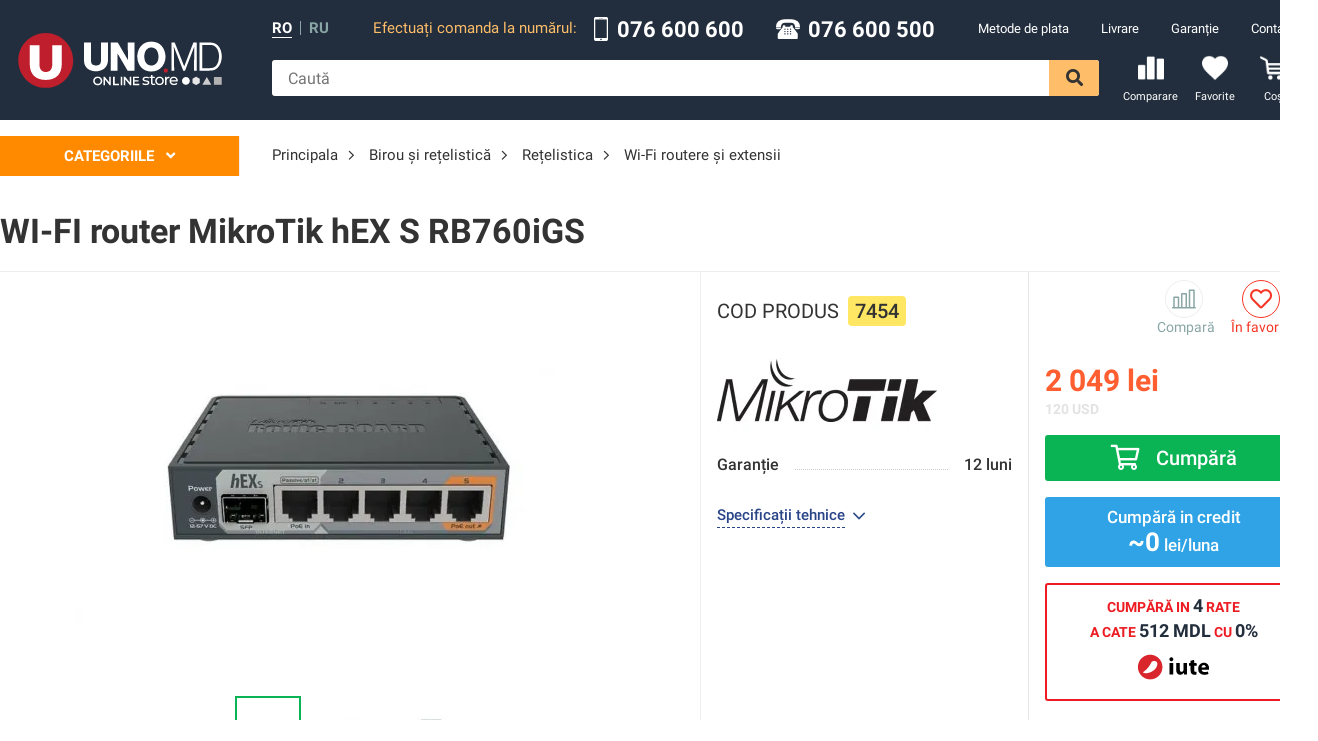

--- FILE ---
content_type: text/html; charset=utf-8
request_url: https://uno.md/product/7454-wi-fi-router-mikrotik-hex-s-rb760igs-rb760igs-hex-s-1
body_size: 25143
content:
<!doctype html>
<html data-n-head-ssr lang="ro" data-n-head="%7B%22lang%22:%7B%22ssr%22:%22ro%22%7D%7D">
  <head >
    <title>WI-FI router MikroTik hEX S RB760iGS - cumpăra în Chișinău, Moldova - UNO.md</title>
<meta data-n-head="ssr" charset="utf-8">
<meta data-n-head="ssr" name="viewport" content="width=device-width, initial-scale=1.0, maximum-scale=1.0, user-scalable=0">
<meta data-n-head="ssr" data-hid="theme-color" property="theme-color" content="#222e3d">
<meta data-n-head="ssr" name="facebook-domain-verification" content="zhyxboxj1p3dzmq5yqx7jiftb4qtgg">
<meta data-n-head="ssr" data-hid="description" name="description" content="WI-FI router MikroTik hEX S RB760iGS – cumpara acum la UNO.md ☎ 076 600-600, 076 600-500 Ridicarea gratuita ➢ Livrare rapida ✈ Pret avantajos">
<meta data-n-head="ssr" data-hid="og:description" property="og:description" content="WI-FI router MikroTik hEX S RB760iGS – cumpara acum la UNO.md ☎ 076 600-600, 076 600-500 Ridicarea gratuita ➢ Livrare rapida ✈ Pret avantajos">
<meta data-n-head="ssr" data-hid="og:locale" name="og:locale" content="ro_RO">
<meta data-n-head="ssr" data-hid="og:locale:alternate" name="og:locale:alternate" content="ru_RU">
<meta data-n-head="ssr" data-hid="og:type" name="og:type" content="product.item">
<meta data-n-head="ssr" data-hid="og:site_name" name="og:site_name" content="▷ UNO.md">
<meta data-n-head="ssr" data-hid="og:image" property="og:image" content="https://cdn.uno.md/storage/images/Product/7454/info/marshrutizator-mikrotik-hex-s-rb760igs-black.webp?v=1557672601">
<meta data-n-head="ssr" data-hid="og:image:secure_url" name="og:image:secure_url" content="https://cdn.uno.md/storage/images/Product/7454/info/marshrutizator-mikrotik-hex-s-rb760igs-black.webp?v=1557672601">
<meta data-n-head="ssr" data-hid="og:image:type" name="og:image:type" content="image/jpg">
<meta data-n-head="ssr" data-hid="og:image:width" name="og:image:width" content="100">
<meta data-n-head="ssr" data-hid="og:image:height" name="og:image:height" content="100">
<meta data-n-head="ssr" data-hid="twitter:image" property="twitter:image" content="https://cdn.uno.md/storage/images/Product/7454/info/marshrutizator-mikrotik-hex-s-rb760igs-black.webp?v=1557672601">
<meta data-n-head="ssr" data-hid="product:availability" property="product:availability" content="InStock">
<meta data-n-head="ssr" data-hid="product:price:amount" property="product:price:amount" content="2049">
<meta data-n-head="ssr" data-hid="product:price:currency" property="product:price:currency" content="MDL">
<meta data-n-head="ssr" data-hid="twitter:data1" property="twitter:data1" content="MDL 2049">
<meta data-n-head="ssr" data-hid="og:url" property="og:url" content="https://uno.md/product/7454-wi-fi-router-mikrotik-hex-s-rb760igs-rb760igs-hex-s-1">
<meta data-n-head="ssr" data-hid="twitter:title" property="twitter:title" content="WI-FI router MikroTik hEX S RB760iGS">
<meta data-n-head="ssr" data-hid="og:title" property="og:title" content="WI-FI router MikroTik hEX S RB760iGS">
<meta data-n-head="ssr" data-hid="twitter:site" property="twitter:site" content="@UNO.md">
<meta data-n-head="ssr" data-hid="twitter:label1" property="twitter:label1" content="Price">
<link data-n-head="ssr" rel="stylesheet" href="/FontAwesome/css/all.min.css">
<link data-n-head="ssr" rel="stylesheet" href="https://cdn.jsdelivr.net/npm/froala-editor@2.9.3/css/froala_style.min.css">
<link data-n-head="ssr" rel="stylesheet" href="https://cdnjs.cloudflare.com/ajax/libs/OwlCarousel2/2.3.4/assets/owl.carousel.min.css">
<link data-n-head="ssr" rel="stylesheet" href="https://cdn.jsdelivr.net/gh/fancyapps/fancybox@3.5.7/dist/jquery.fancybox.min.css">
<link data-n-head="ssr" rel="icon" type="image/png" href="/img/favicon.png">
<link data-n-head="ssr" rel="canonical" href="https://uno.md/product/7454-wi-fi-router-mikrotik-hex-s-rb760igs-rb760igs-hex-s-1">
<link data-n-head="ssr" data-hid="alternate-ru" rel="alternate" hreflang="ru" href="https://uno.md/ru/product/7454-wi-fi-router-mikrotik-hex-s-rb760igs-rb760igs-hex-s">
<link data-n-head="ssr" data-hid="alternate-ro" rel="alternate" hreflang="ro" href="https://uno.md/product/7454-wi-fi-router-mikrotik-hex-s-rb760igs-rb760igs-hex-s-1">
<link data-n-head="ssr" data-hid="alternate-default" rel="alternate" hreflang="x-default" href="https://uno.md/product/7454-wi-fi-router-mikrotik-hex-s-rb760igs-rb760igs-hex-s-1">
<script data-n-head="ssr" src="//code.jquery.com/jquery-3.2.1.min.js"></script>
<script data-n-head="ssr" src="https://cdnjs.cloudflare.com/ajax/libs/OwlCarousel2/2.3.4/owl.carousel.min.js"></script>
<script data-n-head="ssr" async src="https://cdn.jsdelivr.net/gh/fancyapps/fancybox@3.5.7/dist/jquery.fancybox.min.js"></script>
<script data-n-head="ssr" src="//www.googletagmanager.com/gtm.js?id=GTM-P8ZJQ8Q5&amp;l=dataLayer" async></script>
<link rel="preload" href="/_nuxt/runtime.js" as="script"><link rel="preload" href="/_nuxt/commons/app.js" as="script"><link rel="preload" href="/_nuxt/vendors/app.js" as="script"><link rel="preload" href="/_nuxt/app.css" as="style"><link rel="preload" href="/_nuxt/app.js" as="script"><link rel="preload" href="/_nuxt/3.css" as="style"><link rel="preload" href="/_nuxt/3.js" as="script"><link rel="stylesheet" href="/_nuxt/app.css"><link rel="stylesheet" href="/_nuxt/3.css">
  </head>
  <body >
    <div data-server-rendered="true" id="__nuxt"><!----><!----><div id="__layout"><div id="app" class="is-desktop"><!----> <header class="header"><div class="container-wide"><div class="header__margin"><a href="/" class="logo nuxt-link-active"><img src="/img/logo-white.svg" alt="Uno" width="208" height="58" class="logo__img"></a></div> <div class="header__components"><div class="header__component"><div class="languages"><a class="languages__language languages__language--active">ro</a> <div class="languages__separator"></div> <a href="/ru/product/7454-wi-fi-router-mikrotik-hex-s-rb760igs-rb760igs-hex-s" class="languages__language">ru</a></div> <div class="header__contacts"><div class="header__contacts__text">
        Efectuați comanda la numărul:
    </div> <div class="header__contacts__block"><img src="[data-uri]" alt="Phone" width="16" height="24" class="header__contacts__icon"> <a href="tel:076 600 600" class="header__contacts__block__text">076 600 600</a></div> <div class="header__contacts__block"><img src="/_nuxt/client/assets/img/icons/old-typical-phone.svg" alt="Phone" width="24" height="24" class="header__contacts__icon"> <a href="tel:076 600 500" class="header__contacts__block__text">076 600 500</a></div></div> <nav class="menu"><ul role="navigation" class="menu__list"><li class="menu__item"><a href="/support/metode-de-plata" itemprop="url" class="menu__link">
                Metode de plata
            </a></li><li class="menu__item"><a href="/support/livrare" itemprop="url" class="menu__link">
                Livrare
            </a></li><li class="menu__item"><a href="/support/garantie" itemprop="url" class="menu__link">
                Garanție
            </a></li><li class="menu__item"><a href="/contacts" itemprop="url" class="menu__link">
                Contacte
            </a></li></ul></nav></div> <div class="header__component"><form class="search"><input placeholder="Caută" value="" class="search__input"> <div class="search__results" style="display:none;"> <!----> <!----></div> <i aria-hidden="true" class="far fa-spinner-third fa-spin search__spinner" style="display:none;"></i> <button type="submit" class="search__button"><i class="fas fa-search"></i></button></form> <div class="header__links"><a href="/compare" class="header__link"><div class="header__link__count" style="display:none;">0</div> <i class="icon icon--compare-header header__link__icon"></i> <span class="header__link__title">
                Comparare
            </span></a> <a href="/wishlist" class="header__link"><div class="header__link__count" style="display:none;">0</div> <i class="icon icon--wishlist-header header__link__icon"></i> <span class="header__link__title">
                Favorite
            </span></a> <div class="header__link header__cart"><div class="header__link__count" style="display:none;">0</div> <i class="icon icon--cart-header header__link__icon"></i> <span class="header__link__title">
                Coș
            </span></div></div></div></div></div></header> <div id="content"><div class="product-info__layout page--product"><div class="layout container-wide"><div class="layout__sidebar"><div class="categories"><div class="categories__overlay" style="display:none;"></div> <div class="categories__popup"><div class="categories__header">
            Categoriile
            <i class="categories__header__icon fas fa-angle-down"></i></div> <div class="categories__popup__content" style="display:none;"><nav class="categories__popup__main"><ul></ul></nav></div></div></div></div> <div class="layout__content"><div itemscope="itemscope" itemtype="http://schema.org/BreadcrumbList" class="breadcrumbs"><div><!----> <a href="/" class="breadcrumbs__item link"><span>Principala</span></a> <!----></div> <!----><!----> <div itemprop="itemListElement" itemscope="itemscope" itemtype="http://schema.org/ListItem"><i class="fal fa-angle-right breadcrumbs__separator"></i> <a href="/birou-si-retelistica" itemprop="item" class="breadcrumbs__item link"><span itemprop="name">Birou și rețelistică</span></a> <meta itemprop="position" content="1"> <!----></div><!----> <div itemprop="itemListElement" itemscope="itemscope" itemtype="http://schema.org/ListItem"><i class="fal fa-angle-right breadcrumbs__separator"></i> <a href="/retelistica" itemprop="item" class="breadcrumbs__item link"><span itemprop="name">Rețelistica</span></a> <meta itemprop="position" content="2"> <!----></div><!----> <div itemprop="itemListElement" itemscope="itemscope" itemtype="http://schema.org/ListItem"><i class="fal fa-angle-right breadcrumbs__separator"></i> <a href="/wi-fi-routere-si-extensii" itemprop="item" class="breadcrumbs__item link"><span itemprop="name">Wi-Fi routere și extensii</span></a> <meta itemprop="position" content="3"> <!----></div></div></div> <section class="layout__full"><div itemscope="itemscope" itemtype="http://schema.org/Product" class="product-info"><meta itemprop="category" content="Wi-Fi routere și extensii"> <meta itemprop="url" content="https://uno.md/product/7454-wi-fi-router-mikrotik-hex-s-rb760igs-rb760igs-hex-s-1"> <meta itemprop="productID" content="7454"> <meta itemprop="identifier" content="7454"> <meta itemprop="gtin8" content="7454"> <meta itemprop="sku" content="7454"> <div class="product-info__header"><h1 itemprop="name" class="product-info__title">WI-FI router MikroTik hEX S RB760iGS</h1> <!----></div> <div class="product-info__left-box"><div class="product-info__left-box__main"><div class="product-info__main"><div class="product__labels product-info__labels"><!----> <!----> <!----> <!----></div> <div class="product-info__images"><meta itemprop="image" content="https://cdn.uno.md/storage/images/Product/7454/info/marshrutizator-mikrotik-hex-s-rb760igs-black.webp?v=1557672601"> <div class="product-info__image"><a href="https://cdn.uno.md/storage/images/Product/7454/original/marshrutizator-mikrotik-hex-s-rb760igs-black.webp?v=1557672601"><img src="https://cdn.uno.md/storage/images/Product/7454/info/marshrutizator-mikrotik-hex-s-rb760igs-black.webp?v=1557672601" alt="WI-FI router MikroTik hEX S RB760iGS" class="product-info__image__img"></a></div> <div class="product-info__thumbnails"><a data-fancybox="gallery" href="https://cdn.uno.md/storage/images/Product/7454/original/marshrutizator-mikrotik-hex-s-rb760igs-black.webp?v=1557672601" class="product-info__thumbnail__active"><img width="46" height="46" alt="WI-FI router MikroTik hEX S RB760iGS" src="https://cdn.uno.md/storage/images/Product/7454/thumbnail/marshrutizator-mikrotik-hex-s-rb760igs-black.webp?v=1557672601" class="product-info__thumbnail product-info__thumbnail--active"></a><a data-fancybox="gallery" href="https://cdn.uno.md/storage/images/Product/7454/original/marshrutizator-mikrotik-hex-s-rb760igs-black-2.webp?v=1557672601"><img width="46" height="46" alt="WI-FI router MikroTik hEX S RB760iGS" src="https://cdn.uno.md/storage/images/Product/7454/thumbnail/marshrutizator-mikrotik-hex-s-rb760igs-black-2.webp?v=1557672601" class="product-info__thumbnail"></a><a data-fancybox="gallery" href="https://cdn.uno.md/storage/images/Product/7454/original/marshrutizator-mikrotik-hex-s-rb760igs-black-3.webp?v=1557672601"><img width="46" height="46" alt="WI-FI router MikroTik hEX S RB760iGS" src="https://cdn.uno.md/storage/images/Product/7454/thumbnail/marshrutizator-mikrotik-hex-s-rb760igs-black-3.webp?v=1557672601" class="product-info__thumbnail"></a></div></div></div> <div itemprop="description" class="product-info__params-box"><!----> <!----> <div id="params" class="product-info__params"><!----> <div class="product-info__code">
            cod produs
            <span>7454</span></div> <img width="220" height="80" src="https://cdn.uno.md/storage/images/Brand/365/catalog/mikrotik-logo.webp?v=1574419327" alt="MikroTik" class="product-info__params__logo"> <div class="params"> <!----> <div class="param param--bold"><div class="param__title">Garanție</div> <div class="param__fill"></div> <div class="param__value">12 luni</div></div></div> <!----> <div class="param__show-all"><span class="link-dashed">Specificații tehnice</span> <i class="fal fa-angle-down param__show-all__icon"></i></div></div></div></div> <div class="product-info__tabs-content"><div class="product-info__tabs tabs"><div class="tab tab--active">Caracteristici</div><!----><!----></div> <!----> <!----> <div><!----> <div class="product-info__tables"><div class="product-info__tables__group"><div class="table-params__row--title">Caracteristici de bază</div> <table class="table-params"><tbody><tr class="table-params__row"><td class="table-params__cell">Producător</td> <td class="table-params__cell">
                            MikroTik
                        </td></tr></tbody></table></div></div></div> <!----> <!----> <div class="product-info__notice"><img src="/img/warning.svg" width="24" height="24" alt> <div><p><strong>Imaginile si&nbsp;</strong><strong>caracteristicile&nbsp;</strong>produselor au caracter informativ și pot să difere de cele reale. La procurare, vă recomandăm să verificați cu un consultant prezența funcțiilor și specificațiilor dorite.&nbsp;</p></div></div></div></div> <!----> <!----> <!----> <!----> <!----> <!----> <!----> <div class="product-info__right-box"><div class="product-info__actions"><div itemprop="offers" itemscope="itemscope" itemtype="http://schema.org/Offer" class="product-actions"><meta itemprop="category" content="Wi-Fi routere și extensii"> <meta itemprop="url" content="https://uno.md/product/7454-wi-fi-router-mikrotik-hex-s-rb760igs-rb760igs-hex-s-1"> <meta itemprop="warranty" content="12 luni"> <link itemprop="availability" href="http://schema.org/InStock"> <!----> <!----> <div class="product-actions__price-block"><div class="product-actions__head"><div class="product-info__list-actions"><div title="În comparație" class="product-info__list-action product-info__list-action--compare link"><i class="icon icon--compare"></i><span>Compară</span></div> <!----> <div title="În favorite" class="product-info__list-action product-info__list-action--wishlist link"><i class="far fa-heart"></i><span>În favorite</span></div> <!----></div></div> <!----> <div class="product-actions__price"><div class="product__price"><div itemprop="price" content="2049" class="product__price__current">
                        2 049
                        <span itemprop="priceCurrency" content="MDL" class="product__price__currency">
            lei
        </span></div> <!----> <div class="converted_price" style="color: #e3e3e3">
                        120
                        <span class="product__price__currency">USD</span></div></div></div> <div class="product-actions__card"><img src="/img/card.png" width="60" alt> <div>Cu Liber Card achita in 3 rate cu 0%</div></div></div> <div class="product-actions__buttons"><!----> <div class="product__to-cart button button--success button--icon-left"><i class="far fa-shopping-cart"></i>Cumpără
            </div> <div class="product__credit button button--link">
                Cumpără in credit<br> <b>~0</b> lei/luna
            </div> <div class="product-info__iutepay"><span>Cumpără in <b>4</b> rate</span><br> <span>a cate <b>512 MDL</b> cu <b>0%</b></span> <img src="/img/iute.svg" alt="IutePay" class="product-info__iutepay__image"> <div class="product-info__iutepay__icon">?</div></div></div> <div class="product-actions__services"><div class="product-info__services"><!----> <div class="product-info__label">Livrare</div> <div class="product-info__services__list" style="display:;"><table cellspacing="0" cellpadding="0" border="0"><tbody><tr class="product-info__service"><td class="product-info__service__icon"><img src="/img/delivery/1.svg" alt="Ridicarea personală (str. Vlaicu Parcalab 52)" width="22" height="22"></td> <td class="product-info__service__title">Ridicarea personală (str. Vlaicu Parcalab 52)</td> <td class="product-info__service__value">gratis</td> <td class="product-info__service__date">
                        1-2 zile
                        <div class="product-info__service__value--inline product-info__service__value--free">gratis</div></td></tr><tr class="product-info__service"><td class="product-info__service__icon"><img src="/img/delivery/2.svg" alt="Livrarea prin or. Chișinău" width="25" height="25"></td> <td class="product-info__service__title">Livrarea prin or. Chișinău</td> <td class="product-info__service__value">de la 50 MDL</td> <td class="product-info__service__date">
                        1-2 zile
                        <div class="product-info__service__value--inline">de la 50 MDL</div></td></tr><tr class="product-info__service"><td class="product-info__service__icon"><img src="/img/delivery/4.svg" alt="Livrare în toată țara" width="22" height="22"></td> <td class="product-info__service__title">Livrare în toată țara</td> <td class="product-info__service__value">de la 70 MDL</td> <td class="product-info__service__date">
                        3-4 zile
                        <div class="product-info__service__value--inline">de la 70 MDL</div></td></tr></tbody></table></div></div></div></div></div></div></div></section> <!----> <!----></div></div></div> <div class="footer"><div class="footer__up" style="display:none;"><i class="fas fa-chevron-up footer__up__icon"></i></div> <div class="footer__middle"><div class="footer__navigation"><div class="footer__navigation__container container"><div class="footer__navigation__column"><a href="/" class="logo nuxt-link-active"><img src="/img/logo-simple-white.svg" alt="Uno" width="208" height="58" class="logo__img"></a> <a href="tel:076 600 500" class="footer__call button"><img src="/_nuxt/client/assets/img/icons/call-white.svg" alt="Phone" width="24" height="24" class="footer__call__icon">Apel
            </a> <ul class="footer__underlogo"><li class="footer__navigation__item footer__navigation__item--with-icon"><div class="footer__navigation__item__icon"><img src="[data-uri]" alt="Phone" width="17" height="17" class="header__contacts__icon"></div> <div class="footer__navigation__item__block"><a href="tel:076 600 600" class="footer__navigation__link">076 600 600</a><br></div></li> <li class="footer__navigation__item footer__navigation__item--with-icon"><div class="footer__navigation__item__icon"><img src="/_nuxt/client/assets/img/icons/old-typical-phone.svg" alt="Phone" width="17" height="17" class="header__contacts__icon"></div> <div class="footer__navigation__item__block"><a href="tel:076 600 500" class="footer__navigation__link">076 600 500</a><br></div></li> <li class="footer__navigation__item footer__navigation__item--with-icon"><div class="footer__navigation__item__icon"><i class="far fa-envelope"></i></div> <div class="footer__navigation__item__block"><a href="mailto:info@uno.md" class="footer__navigation__link">info@uno.md</a><br></div></li></ul> <div class="footer__socials socials"><a href="tg://resolve?domain=+37369878878" target="_blank" class="social"><img src="/_nuxt/client/assets/img/icons/viber.svg" width="20" height="20" alt="Viber"></a> <a href="https://www.facebook.com/uno.moldova/" target="_blank" class="social"><img src="[data-uri]" width="20" height="20" alt="Facebook"></a> <a href="https://www.instagram.com/uno.md/" target="_blank" class="social"><img src="/_nuxt/client/assets/img/icons/instagram.svg" width="20" height="20" alt="Instagram"></a></div></div> <div role="navigation" class="footer__navigation__column"><a href="/" class="footer__navigation__title nuxt-link-active">Suport Clienti</a> <ul><li class="footer__navigation__item"><a href="/support/metode-de-plata" itemprop="url" class="footer__navigation__link initial">
                        Metode de plata
                    </a></li><li class="footer__navigation__item"><a href="/support/livrare" itemprop="url" class="footer__navigation__link initial">
                        Livrare
                    </a></li><li class="footer__navigation__item"><a href="/support/garantie" itemprop="url" class="footer__navigation__link initial">
                        Garanție
                    </a></li><li class="footer__navigation__item"><a href="/support/cum-cumpar-la-unomd" itemprop="url" class="footer__navigation__link initial">
                        Cum cumpar la UNO.md?
                    </a></li><li class="footer__navigation__item"><a href="/support/cum-sa-plasati-o-comanda-cu-achitarea-in-trei-rate-la-0-cu-virtula" itemprop="url" class="footer__navigation__link initial">
                        Cum de procurat în rate cu 0% dobandă
                    </a></li><li class="footer__navigation__item"><a href="/support/protectia-consumatorilor" itemprop="url" class="footer__navigation__link initial">
                        Protecţia Consumatorilor
                    </a></li></ul></div><div role="navigation" class="footer__navigation__column"><a href="/" class="footer__navigation__title nuxt-link-active">Informatia despre companie</a> <ul><li class="footer__navigation__item"><a href="/support/despre-noi" itemprop="url" class="footer__navigation__link initial">
                        Despre noi
                    </a></li><li class="footer__navigation__item"><a href="/support/posturi-vacante" itemprop="url" class="footer__navigation__link initial">
                        Posturi vacante
                    </a></li><li class="footer__navigation__item"><a href="/support/politica-de-utilizare-cookie-uri" itemprop="url" class="footer__navigation__link initial">
                        Politica de utilizare Cookie-uri
                    </a></li><li class="footer__navigation__item"><a href="/support/conditiile-de-confidentialitate" itemprop="url" class="footer__navigation__link initial">
                        Conditiile de Confidentialitate
                    </a></li><li class="footer__navigation__item"><a href="/contacts" itemprop="url" class="footer__navigation__link initial">
                        Contacte
                    </a></li></ul></div> <div class="footer__navigation__column"><div class="footer__navigation__title">Punct de ridicare</div> <ul><li class="footer__navigation__item footer__navigation__item--with-icon"><div class="footer__navigation__item__icon"><i class="fas fa-map-marker-alt"></i></div> <div class="footer__navigation__item__block"><span class="footer__navigation__link">str. Vlaicu Pârcălab 52, Chisinau, Moldova</span><br></div></li> <li class="footer__navigation__item footer__navigation__item--with-icon"><div class="footer__navigation__item__icon"><i class="fas fa-mobile-alt"></i></div> <div class="footer__navigation__item__block"><a href="tel:076 600 600" class="footer__navigation__link">076 600 600</a><br> <a href="tel:076 600 500" class="footer__navigation__link">076 600 500</a><br></div></li> <li class="footer__navigation__item footer__navigation__item--with-icon footer__navigation__item--schedule"><div class="footer__navigation__item__icon"><i class="far fa-calendar-alt"></i></div> <div class="footer__navigation__item__block"><table class="footer__navigation__link"><tbody><tr><td class="footer__navigation__table__title">Ln-Vi:</td> <td>9:00 - 18:00</td></tr> <tr><td class="footer__navigation__table__title">Sm:</td> <td>10:00 - 15:00</td></tr> <tr><td class="footer__navigation__table__title">Dm:</td> <td>zi de odihnă</td></tr></tbody></table></div></li></ul></div></div></div></div> <div class="copyrights"><div class="container"><span>© 2019-2024, Furnizor Prim S.R.L. Toate drepturile rezervate.</span> <div class="footer__payments" data-v-4127d7c4><img src="/_nuxt/client/assets/img/icons/visa.svg" height="38" alt="Visa" class="payment-image" data-v-4127d7c4> <img src="/_nuxt/client/assets/img/icons/mastercard.svg" height="38" alt="Mastercard" class="payment-image" data-v-4127d7c4> <img src="/_nuxt/client/assets/img/icons/maestro.svg" height="38" alt="Maestro" class="payment-image" data-v-4127d7c4></div></div></div></div> <div><div class="side-popup-mask" style="display:none;"></div> <div class="popup-mask" style="display:none;"></div> <!----> <!----></div></div></div></div><script>window.__NUXT__=(function(a,b,c,d,e,f,g,h,i,j,k,l,m,n,o,p,q,r,s,t,u,v,w,x,y,z,A,B,C,D,E,F,G,H,I,J,K,L,M,N,O,P,Q,R,S,T,U,V,W,X,Y,Z,_,$,aa,ab,ac,ad,ae,af,ag,ah){v.id=g;v.category_id=h;v.toybox_category=b;v.brand_id=365;v.article="RB760iGS hEX S";v.code="7049";v.price=2049;v.old_price=d;v.acting_price=b;v.fix_price=c;v.discount=d;v.video=b;v.rating=d;v.ratingCount=d;v.parser_title=w;v.price_rate=d;v.warranty="12 luni";v.tn_group_id=h;v.in_stock=e;v.promotion=b;v.refurbished=c;v.composite_price=d;v.installation=b;v.assortment=d;v.probe=d;v.not_share=d;v.monitor_price=c;v.verified=c;v.fixed_title=c;v.views=1832;v.popularity=222;v.status=e;v.state=i;v.position=6273;v.price_updated_at="2026-01-19 12:40:47";v.created_at="2019-05-12 17:50:00";v.updated_at="2026-01-19 13:08:26";v.titles_updated=d;v.preorder=d;v.statistics_hide=c;v.title=m;v.slug=x;v.min_description=w;v.description=b;v.category={id:h,title:y};v.translations=[{id:25422,product_id:g,locale:z,title:m,slug:x,min_description:b,description:b},{id:7447,product_id:g,locale:A,title:"WI-FI роутер MikroTik hEX S RB760iGS",slug:B,min_description:b,description:b}];v.products=[];v.kits=[];v.slug_alternative=B;v.link="https:\u002F\u002Funo.md\u002Fproduct\u002F7454-wi-fi-router-mikrotik-hex-s-rb760igs-rb760igs-hex-s-1";v.full_title=m;v.price_other=119;v.deliveries=[{id:i,title:j,title_short:j,title_shortest:C,price:d,minPrice:c,date:n,date_short:o,dateFormatted:p,icon:"\u002Fimg\u002Fdelivery\u002F1.svg",withoutAddress:e,city:e},{id:D,title:"Livrarea prin or. Chișinău",title_short:"Prin curier (or. Chișinău)",title_shortest:q,price:50,minPrice:e,date:n,date_short:o,dateFormatted:p,icon:"\u002Fimg\u002Fdelivery\u002F2.svg",withoutAddress:c,city:e},{id:E,title:"Livrare în toată țara",title_short:F,title_shortest:q,price:70,minPrice:e,date:n,date_short:G,dateFormatted:p,icon:"\u002Fimg\u002Fdelivery\u002F4.svg",withoutAddress:c,city:c}];v.isToy=c;v.under_order=c;v.image=H;v.images=[{thumbnail:"https:\u002F\u002Fcdn.uno.md\u002Fstorage\u002Fimages\u002FProduct\u002F7454\u002Fthumbnail\u002Fmarshrutizator-mikrotik-hex-s-rb760igs-black.webp?v=1557672601",info:H,original:"https:\u002F\u002Fcdn.uno.md\u002Fstorage\u002Fimages\u002FProduct\u002F7454\u002Foriginal\u002Fmarshrutizator-mikrotik-hex-s-rb760igs-black.webp?v=1557672601"},{thumbnail:"https:\u002F\u002Fcdn.uno.md\u002Fstorage\u002Fimages\u002FProduct\u002F7454\u002Fthumbnail\u002Fmarshrutizator-mikrotik-hex-s-rb760igs-black-2.webp?v=1557672601",info:"https:\u002F\u002Fcdn.uno.md\u002Fstorage\u002Fimages\u002FProduct\u002F7454\u002Finfo\u002Fmarshrutizator-mikrotik-hex-s-rb760igs-black-2.webp?v=1557672601",original:"https:\u002F\u002Fcdn.uno.md\u002Fstorage\u002Fimages\u002FProduct\u002F7454\u002Foriginal\u002Fmarshrutizator-mikrotik-hex-s-rb760igs-black-2.webp?v=1557672601"},{thumbnail:"https:\u002F\u002Fcdn.uno.md\u002Fstorage\u002Fimages\u002FProduct\u002F7454\u002Fthumbnail\u002Fmarshrutizator-mikrotik-hex-s-rb760igs-black-3.webp?v=1557672601",info:"https:\u002F\u002Fcdn.uno.md\u002Fstorage\u002Fimages\u002FProduct\u002F7454\u002Finfo\u002Fmarshrutizator-mikrotik-hex-s-rb760igs-black-3.webp?v=1557672601",original:"https:\u002F\u002Fcdn.uno.md\u002Fstorage\u002Fimages\u002FProduct\u002F7454\u002Foriginal\u002Fmarshrutizator-mikrotik-hex-s-rb760igs-black-3.webp?v=1557672601"}];v.params=[{title:I,params:[{id:f,object_id:h,model:"App\\Models\\Category",slug:"proizvoditel",type:"string",main:c,paramgroup:d,compare:d,translatable:d,fixed:d,status:i,position:i,created_at:"2019-05-12 14:47:07",updated_at:"2020-05-20 14:20:56",title:J,unit:b,translations:[{id:6137,param_id:f,locale:z,title:J,unit:b},{id:f,param_id:f,locale:A,title:"Производитель",unit:b}],values:[{id:136724,param_id:f,object_id:g,model:"App\\Models\\Product",value:K,value_ro:b,created_at:L,updated_at:L}]}]}];v.mainParams=[];v.metadata=[];v.brand={title:K,country:b,image:"https:\u002F\u002Fcdn.uno.md\u002Fstorage\u002Fimages\u002FBrand\u002F365\u002Fcatalog\u002Fmikrotik-logo.webp?v=1574419327"};v.inCredit=e;v.isFurniture=c;v.iute=e;v.usd_price=120.25;return {layout:"default",data:[{}],fetch:{},error:b,state:{counter:d,activeModel:{model:v},banners:{slider:[],top:[],floating:[]},cart:{products:[],wishlist:[],loaded:c},catalog:{categories:{selected:b,tree:[],children:[]},filters:[],links:[],linkPage:{},products:[],pagination:{},breadcrumbs:[],withActiveFilters:c,promotion:[],loading:e},categories:{all:[],main:[]},compare:{productsGroups:[],productsIds:[],loaded:c},config:{items:{contacts:{phone:"076 600 500",phone2:"076 600 600",phone_global:["37369878878","37322878878"],phone_999:["37322011078"],phone_999_styled:"022 011-078",email:"info@uno.md",address:"str. A. Pușkin 3, of. 1",address_full:"Chisinau, str. A. Pușkin 3, of. 1",worktime:"09:00 - 18:00"}}},credit:{products:[],creditInfo:{months:r,prepayment:d,creditorId:b,name:a,phone:a,files:[]},months:[{count:M,active:c},{count:r,active:e},{count:N,active:c}],creditors:[],activeCreditor:b},navigation:{top:[{id:D,title:O,link:P,icon:"https:\u002F\u002Fcdn.uno.md\u002Fstorage\u002Fimages\u002FNavigation\u002F2\u002Foriginal\u002Finfo.svg?v=1558021442",page_id:b,children:[]},{id:E,title:s,link:Q,icon:"https:\u002F\u002Fcdn.uno.md\u002Fstorage\u002Fimages\u002FNavigation\u002F4\u002Foriginal\u002Fshipped.svg?v=1558021390",page_id:b,children:[]},{id:5,title:t,link:R,icon:"https:\u002F\u002Fcdn.uno.md\u002Fstorage\u002Fimages\u002FNavigation\u002F5\u002Foriginal\u002Fshield.svg?v=1558021398",page_id:b,children:[]},{id:M,title:u,link:S,icon:"https:\u002F\u002Fcdn.uno.md\u002Fstorage\u002Fimages\u002FNavigation\u002F6\u002Foriginal\u002Fcall.svg?v=1558021425",page_id:b,children:[]}],mobile:[],bottom:[{id:8,title:"Suport Clienti",link:k,icon:b,page_id:b,children:[{id:r,title:O,link:P,icon:{},page_id:b,children:[]},{id:13,title:s,link:Q,icon:{},page_id:b,children:[]},{id:T,title:t,link:R,icon:{},page_id:b,children:[]},{id:N,title:"Cum cumpar la UNO.md?",link:"\u002Fsupport\u002Fcum-cumpar-la-unomd",icon:{},page_id:b,children:[]},{id:34,title:"Cum de procurat în rate cu 0% dobandă",link:"\u002Fsupport\u002Fcum-sa-plasati-o-comanda-cu-achitarea-in-trei-rate-la-0-cu-virtula",icon:{},page_id:U,children:[]},{id:33,title:"Protecţia Consumatorilor",link:"\u002Fsupport\u002Fprotectia-consumatorilor",icon:{},page_id:T,children:[]}]},{id:10,title:"Informatia despre companie",link:k,icon:b,page_id:b,children:[{id:11,title:"Despre noi",link:"\u002Fsupport\u002Fdespre-noi",icon:{},page_id:b,children:[]},{id:20,title:"Posturi vacante",link:"\u002Fsupport\u002Fposturi-vacante",icon:{},page_id:b,children:[]},{id:21,title:"Politica de utilizare Cookie-uri",link:"\u002Fsupport\u002Fpolitica-de-utilizare-cookie-uri",icon:{},page_id:b,children:[]},{id:23,title:"Conditiile de Confidentialitate",link:"\u002Fsupport\u002Fconditiile-de-confidentialitate",icon:{},page_id:b,children:[]},{id:U,title:u,link:S,icon:{},page_id:b,children:[]}]}],textpage:[]},order:{deliveries:[],paymentMethods:[],locations:[],info:b,operator:c},page:{info:b,breadcrumbs:[]},popup:{active:b,component:b,payload:b,options:{}},products:{info:v,breadcrumbs:[{title:V,href:k},{title:"Birou și rețelistică",href:"\u002Fbirou-si-retelistica"},{title:"Rețelistica",href:"\u002Fretelistica"},{title:y,href:"\u002Fwi-fi-routere-si-extensii"}],new:[],viewed:b,similar:b,dailyOffer:[]},profile:{addresses:[],orders:[]},promotion:{info:b,products:[],loading:c},sidePopup:{active:b,component:b,payload:b,options:{}},textblocks:{items:{index_title:{title:"Titlu pe principala",text:"UNO.md – magazin online de calculatoare, componente pc şi electrocasnice în Chişinău, Moldova"},index_description:{title:"Descriere pe principala",text:"\u003Cp\u003EBine ați venit la magazin online UNO.md. Sortimentul de produse din magazinul nostru online prezintă o gamă largă de echipamente casnice și computerizate.\u003C\u002Fp\u003E\u003Cp\u003EDatorită unui catalog convenabil, descrierii detaliate și sortării produselor, cu ușurință puteți selecta marfă potrivită și, dacă aveți nevoie de ajutor, consultanții noștri specializați, vă vor ajuta cu navigare și luarea deciziei corecte.\u003C\u002Fp\u003E\u003Cp\u003EOficiul și depozitul nostru sunt situate în centrul or. Chișinău. Acest lucru ne oferă oportunitatea de a livra rapid comanda dvs la adresa necesară, iar dvs. -să verificați și ridicați comanda la un moment convenabil pentru dvs.\u003C\u002Fp\u003E\u003Cp\u003EDacă doriți să asamblați un computer nou sau doar să actualizați o placă video și memoria RAM, UNO.md este cel mai bun loc pentru a găsi componente pentru PC.\u003C\u002Fp\u003E\u003Cp\u003EBrandurile populare prezentate pe site-ul nostru, cum ar fi ASUS, Acer, HP, Dell, Lenovo și Apple, oferă cele mai noi tehnologii pentru a satisface fiecare solicitare. O gamă exclusivă de procesoare, hard disk-uri, RAM, plăci de bază, plăci video, surse de alimentare, sisteme de răcire și carcase - aici veți găsi opțiunea potrivită pentru orice nevoi și buget.\u003C\u002Fp\u003E\u003Cp\u003EVom livra comanda rapid și la un moment convenabil pentru dvs. în orice oraș din Moldova. Vă invităm să faceți cumpărături, să procurați la UNO.md este plăcut, profitabil și confortabil!\u003C\u002Fp\u003E"},params_notice:{title:"Text sub descriere",text:"\u003Cp\u003E\u003Cstrong\u003EImaginile si&nbsp;\u003C\u002Fstrong\u003E\u003Cstrong\u003Ecaracteristicile&nbsp;\u003C\u002Fstrong\u003Eproduselor au caracter informativ și pot să difere de cele reale. La procurare, vă recomandăm să verificați cu un consultant prezența funcțiilor și specificațiilor dorite.&nbsp;\u003C\u002Fp\u003E"},thanks_text:{title:"Текст благодарности за заказ",text:"La adresa dumneavoastra electronica a fost trimisa o scrisoare cu detaliile comenzii."},warranty:{title:"Гарантия",text:"\u003Cp\u003EService___________________________________________________________________________________________\u003C\u002Fp\u003E\u003Cp\u003E\u003Cbr\u003E\u003C\u002Fp\u003E\u003Cp\u003ETermenul de garanție este indicat pentru fiecare produs în parte în tabelul de mai sus si este stabilit pentru consumatori (în prezentul certificat noțiunea de consumator va fi înțeleasă conform Legii nr. 105 din 13.03.2003 privind protecția consumatorilor).\u003C\u002Fp\u003E\u003Cp\u003EVânzătorul va remedia gratuit deficientele apărute la produs, va înlocui gratuit (doar în cazul consumatorilor) sau va restitui contravaloarea produsului necorespunzător (doar în cazul consumatorilor), deficiențe care nu sunt imputabile cumpărătorului, după cum urmează:\u003C\u002Fp\u003E\u003Col\u003E\u003Cli\u003ELa solicitarea acordării garanției este obligatorie prezentarea:\u003C\u002Fli\u003E\u003C\u002Fol\u003E\u003Cp\u003E&nbsp; &nbsp; &nbsp; &nbsp; &nbsp; a)Prezentului Certificat de Garanție în original si a bonului fiscal sau alt document care justifica achizitionarea produsului;\u003C\u002Fp\u003E\u003Cp\u003E&nbsp; &nbsp; &nbsp; &nbsp; &nbsp; b)Unei prezentări scrise a defectului presupus, act semnat de cumpărător (defectul presupus poate fi indicat si în actul de predare-primire);\u003C\u002Fp\u003E\u003Cp\u003E&nbsp; &nbsp; &nbsp; &nbsp; &nbsp; c)Produsului pentru care se solicita garanția (acesta trebuie prezentat în ambalajul original, cu documentația tehnica ce a fost livrata în momentul vânzării)\u003C\u002Fp\u003E\u003Cp\u003E&nbsp; &nbsp; &nbsp; 2.Acordarea garanției poate fi refuzată dacă nu sunt prezentate toate documentele menționate la punctul 1 din prezentul certificat, sau dacă informațiile conținute în acestea sunt incomplete sau ilizibile.De asemenea se va refuza recepția în vederea asigurării garanției pentru acele produse care nu vor avea etichetele de identificare (serii) sau sigilii de garanție.\u003C\u002Fp\u003E\u003Cp\u003E&nbsp; &nbsp; &nbsp; 3.Pentru păstrarea garanției va rugam sa respectați următoarele instrucțiuni generale:\u003C\u002Fp\u003E\u003Col style=\"list-style-type: lower-alpha;\"\u003E\u003Cli\u003EUrmăriți cu strictețe modul de exploatare\u002Futilizare a produsului înscris în Ghidul de utilizare a produsului;\u003C\u002Fli\u003E\u003Cli\u003ENu deteriorați eticheta cu numărul de serie (fabricație) a produsului sau sigiliul aplicat de vânzător\u002Fproducător (după caz de Service Centrul Autorizat);\u003C\u002Fli\u003E\u003Cli\u003ENu forțați depăsirea parametrilor produselor în scopul îmbunătățirii performanțelor;\u003C\u002Fli\u003E\u003Cli\u003ENu faceți modificări asupra produselor. Pentru computerele personale, orice modificare hardware se face gratuit, dacă subansamblul demontat provine de la compania noastră;\u003C\u002Fli\u003E\u003Cli\u003ERespectați cu strictețe condițiile de manipulare, transportare, depozitare, punere în funcțiune, exploatare, întreținere si reparație prevazute în documentația tehnica precum si a următoarelor condiții tehnice generale de instalare si utilizare: tensiunea sursei de alimentare cu energie electrica 220V±10%, frecventa rețelei 50Hz±1%, obligatoriu prize cu împământenire,mediu lipsit de praf, agenți corozivi si vibrații, conectarea echipamentelor între ele este permisa doar cu acestea deconectate de la sursa de alimentare cu energie electrica.\u003C\u002Fli\u003E\u003C\u002Fol\u003E\u003Cp\u003E&nbsp; &nbsp; &nbsp;4. Aceasta garanție nu acoperă nici unul din cazurile de mai jos:\u003C\u002Fp\u003E\u003Col style=\"list-style-type: lower-alpha;\"\u003E\u003Cli\u003EÎntreținerea periodica si reparația sau înlocuirea de piese ca urmare a uzurii normale;\u003C\u002Fli\u003E\u003Cli\u003EDefectele sunt cauzate de utilizarea produsului într-un mod neconform cu utilizarea personala, casnica;\u003C\u002Fli\u003E\u003Cli\u003EConsumabilele (componentele care se înlocuiesc periodic pe durata de viata a produsului, cum ar fi: baterii, becuri, boroane, cartuse de toner si cerneala, cilindru copiator etc.);\u003C\u002Fli\u003E\u003Cli\u003ECauza deteriorării produsului este:\u003Cul\u003E\u003Cli\u003Enerespectarea prevederilor Ghidului de utilizare;\u003C\u002Fli\u003E\u003Cli\u003Ereparația sau tentativa de reparație de către alte Service Centre decât cele autorizate;\u003C\u002Fli\u003E\u003Cli\u003Eutilizarea cartuselor de cerneala reumplut sau cartuselor de toner reîncărcate sau altele dacit cele originale;\u003C\u002Fli\u003E\u003Cli\u003Eutilizarea produsului cu accesorii, echipamente periferice si alte produse de tip, stare sau standarde neconforme;\u003C\u002Fli\u003E\u003Cli\u003Eaccidentele mecanice, electrice, electromagnetice, chimice etc.\u003C\u002Fli\u003E\u003Cli\u003Enimerirea în produs a prafului, a nisipului, a altor particule, a insectelor, a animalelor, a lichidelor, a altor obiecte.\u003C\u002Fli\u003E\u003C\u002Ful\u003E\u003C\u002Fli\u003E\u003C\u002Fol\u003E\u003Cp\u003E&nbsp; &nbsp; &nbsp; e.in cazul tabletelor si telefoanelor smartphone: folosirea altor sisteme de operare\u002Fdrivere decât cele originale care însoțesc produsul.\u003C\u002Fp\u003E\u003Cp\u003E&nbsp; &nbsp; 5.Pe lângă condițiile generale menționate mai sus, unele produse trebuie sa îndeplinească următoarele condiții specifice:\u003C\u002Fp\u003E\u003Col style=\"list-style-type: lower-alpha;\"\u003E\u003Cli\u003EGaranția pe care o acordam pachetelor software se refera exclusiv la integritatea programelor puse la dispoziție de producător pe mediul de stocare. Modificările de configurare si utilizarea incorecta a produselor software exonerează vânzătorul de orice răspundere. Orice intervenție software ulterioara cumpărării poate fi făcuta contra cost de către Service Centrul Autorizat (instalări software, devirusați, restaurați de date etc.), în limitele impuse de prevederile legale în vigoare;\u003C\u002Fli\u003E\u003Cli\u003EDatorita procesului de fabricație a monitoarelor TFT\u002FLCD, nu se poate garanta funcționarea tuturor pixelilor a ecranelor TFT\u002FLCD. Pentru monitoare cu mărimea de 15” este admisa existenta a:2 pixeli albi, 2 pixeli negri si 4 sub-pixeli (pixeli colorați). Pentru monitoare cu mărimea de 17”-19” este admisa\u003C\u002Fli\u003E\u003Cli\u003Eexistenta a: 3 pixeli albi, 3 pixeli negri si 7 sub-pixeli (pixeli colorați). Pentru monitoare cu mărimea de 20” si mai mult este admisa existenta a: 4 pixeli albi, 4 pixeli negri si 10 sub-pixeli (pixeli colorați). Producătorul poate stabili alte limite.\u003C\u002Fli\u003E\u003Cli\u003EPentru imprimante\u002Fmultifuncționale este obligatorie folosirea consumabilelor originale (cartuse cerneala si toner, laser, boroane, etc.). Se interzice modificarea cartuÇelor (de exemplu prin reîncărcarea\u002F alimentarea lor , schimbarea\u002Finstalarea de cipuri sau modificarea acestora, instalarea sistemelor de alimentare continua cu cerneala de sublimare CISS).\u003C\u002Fli\u003E\u003Cli\u003EBoxele vor fi livrate în ambalaj original si în set complet chiar dacă defectul se prezintă la una din componentele setului;\u003C\u002Fli\u003E\u003Cli\u003EPlăcile grafice\u002F de captura video\u002F de sunet, modemele si alte componente, vor fi livrate în cutie, însoțite de accesoriile cu care au fost livrate: cabluri, manuale, CD cu drivere etc. Nu trebuie sa prezinte chipset ars\u002Fstrăpuns\u002Fexplodat sau alte piese cu urme de arsuri, sa nu aibă lipsa de piese sau piese schimbate. La cele cu TV-OUT trebuie neapărat sa fie închis si sistemul si televizorul când se face cuplajul către televizor\u002Fsistem;\u003C\u002Fli\u003E\u003Cli\u003EPlăcile de baza vor fi livrate în cutie, însoțite de accesoriile cu care au fost livrate: plăcuta I\u002FO, cabluri, manuale, CD cu drivere etc. De asemenea acestea nu trebuie sa prezinte chipset ars\u002Fstrăpuns\u002Fexplodat sau alte piese cu urme de arsuri, sa nu aibă piese lipsa sau piese schimbate;\u003C\u002Fli\u003E\u003Cli\u003EProcesoarele nu trebuie sa aibă pinii îndoiți, pastila de siliciu sa fie intacta, sa nu prezinte urme de arsuri, sa nu lipsească sau sa fie deteriorați suporterii de cauciuc;\u003C\u002Fli\u003E\u003Cli\u003EUnitățile de Hard Disk sa nu aibă chipsetul sau alte piese arse sau sa prezinte urme de arsuri;\u003C\u002Fli\u003E\u003Cli\u003EUnitățile optice sa nu prezinte bucăți de mediu de scriere spart în interiorul aparatului, sa nu aibă trapa blocata în poziția deschis;\u003C\u002Fli\u003E\u003Cli\u003EPentru bateriile tuturor modelelor de laptopuri si surselor neîntreruptibile (UPS-uri) garanția este de 1 (una) luna.\u003C\u002Fli\u003E\u003Cli\u003EPentru a beneficia de garanție pentru piese\u002F componente procurate separat, în caz de survenire a presupusului caz de garanție acestea trebuie prezentate împreuna cu unitatea în care au fost montate, fără a fi dezasamblate.\u003C\u002Fli\u003E\u003Cli\u003EUrmele de arsuri survin unei alimentari necorespunzătoare a echipamentului, iar datorita acestui lucru nici un producător major nu acorda garanție pentru un produs care a avut de suferit de pe urma subalimentarii sau supraalimentării.\u003C\u002Fli\u003E\u003C\u002Fol\u003E\u003Cp\u003E&nbsp; &nbsp;6.Vânzătorul nu îsi asuma nici o răspundere privind pierderile de informație software, sau de alta informație ce ar putea surveni ca urmare a unor defecțiuni. Prin urmare, insistam asupra necesitații salvării prealabile a tuturor datelor pasibile de a fi pierdute, orice reclamații ulterioare considerându-se a fi nefondate.\u003C\u002Fp\u003E\u003Cp\u003E&nbsp; &nbsp;7. În cazul electrocasnicelor si a tehnicii de calcul, pentru remedierea gratuita a deficientelor apărute la produs (reparație), adresați-vă la Service Centrul Autorizat. Pentru alte categorii de produse adresați-vă producătorului conform certificatului sau de garanție .\u003C\u002Fp\u003E\u003Cp\u003E&nbsp; &nbsp;8.Service Centrul Autorizat efectuata doar remedierea gratuita a deficientelor apărute la produs (reparația) .\u003C\u002Fp\u003E\u003Cp\u003E&nbsp; &nbsp;9. în cazul în care remedierea gratuita a deficientelor apărute la produs este imposibila, Service Centrul Autorizat va elibera un act de casare, cu care Cumpărătorul se va adresa Vânzătorului, ultimul urmând sa înlocuiască gratuit sau sa restituie contravaloarea produsului necorespunzător.\u003C\u002Fp\u003E\u003Cp\u003E&nbsp;10. în cazul în care Service Centrul Autorizat va constata ca produsul prezintă deficiente care sunt imputabile consumatorului, remedierea gratuita a deficientelor apărute la produs nu va fi efectuata, fiind eliberat actul de constatare. în caz de dezacord, consumatorul urmează sa se adreseze cu reclamație direct Vânzătorului.\u003C\u002Fp\u003E\u003Cp\u003E&nbsp;11. La lăsarea produsului în scopul deservirii tehnice planificate, sau în scopul asigurării garanției , va fi întocmit un act de predare\u002Fprimire a produsului, care va fi eliberat cumpărătorului . în baza actului de predare\u002F primire a produsului cumpărătorul va putea sa-si ridice produsul lăsat. Neregulile depistate si\u002Fsau lucrările efectuate vor fi indicate în documentația tehnica fiind certificate prin semnătura specialistului vânzătorului (după caz a Service Centrului Autorizat) si a cumpărătorului. Cumpărătorul va putea asista la verificarea prealabila a produsului .\u003C\u002Fp\u003E\u003Cp\u003E&nbsp;12. Remedierea gratuita a deficientelor apărute la produs , înlocuirea gratuita sau restituirea contravalorii produsului necorespunzător, se va efectua într- un termen de cel mult 14 (patrusprezece) zile lucratoare din data adresării cumpărătorului. In caz cand &nbsp; produsul necesita inlocuirea unei piese care nu este pe stock , remedierea deficientelor poate dura pana la maxim 60 zile (saizeci).&nbsp;\u003C\u002Fp\u003E\u003Cp\u003E&nbsp;13. Dacă vor exista discordante intre condițiile de exploatare\u002Futilizare din prezentul Certificat de Garanție si condițiile înscrise în Ghidul de utilizare a produsului, prioritate vor avea prevederile Ghidului de utilizare.\u003C\u002Fp\u003E\u003Cp\u003E&nbsp;14. Produsele nealimentare de calitate corespunzătoare care conform legislației în vigoare nu pot fi înlocuite cu un produs similar, vor putea fi returnate\u002F schimbate în decurs de 14 zile lucratoare din data procurării, dacă vor fi întrunite cumulativ următoarele condiții:\u003C\u002Fp\u003E\u003Col style=\"list-style-type: lower-alpha;\"\u003E\u003Cli\u003Eprezentarea bonului fiscal sau alt document ce justifica achizitionarea produsului de la vanzator;\u003C\u002Fli\u003E\u003Cli\u003Eprodusul sa nu fie utilizat si sa nu-si piarda calitatile de consum (si sa contina toate etichetele, sigiliile, ambalajul original);\u003C\u002Fli\u003E\u003Cli\u003Edepunerii unei cereri scrise de către cumpărător;\u003C\u002Fli\u003E\u003C\u002Fol\u003E\u003Cp\u003EDacă aveți probleme cu produsele achiziționate de la noi sau pentru informații, nu ezitați sa ne contactați.\u003C\u002Fp\u003E\u003Cp\u003EAcest Certificat de Garanție nu afectează drepturile legale ale cumpărătorului conform legilor în vigoare în Republica Moldova. Cumpărătorul declară că:\u003C\u002Fp\u003E\u003Cul\u003E\u003Cli\u003EAm primit produsul în perfecta stare, în soțit de ghidul de exploatare;\u003C\u002Fli\u003E\u003Cli\u003EAm primit certificatul de garanție eliberat de producător ;\u003C\u002Fli\u003E\u003Cli\u003EAm luat cunostință de condițiile de asigurare\u002Fpierdere a garantiei;\u003C\u002Fli\u003E\u003C\u002Ful\u003E\u003Cp\u003E\u003Cbr\u003E\u003C\u002Fp\u003E\u003Cp\u003E\u003Cbr\u003E\u003C\u002Fp\u003E"},requisites:{title:"Реквизиты",text:"\u003Cp\u003E\u003Cspan style=\"font-size: 12px;\"\u003E\u003Cstrong\u003EFurnizor Prim SRL\u003C\u002Fstrong\u003E\u003C\u002Fspan\u003E\u003C\u002Fp\u003E\u003Cp style='margin:0cm;margin-bottom:.0001pt;font-size:16px;font-family:\"Times New Roman\",serif;border:none;padding:0cm;'\u003E\u003Cstrong\u003E\u003Cspan style=\"font-size: 12px;\"\u003EC\u002FF 1011600023730\u003C\u002Fspan\u003E\u003C\u002Fstrong\u003E\u003C\u002Fp\u003E\u003Cp style='margin:0cm;margin-bottom:.0001pt;font-size:16px;font-family:\"Times New Roman\",serif;border:none;padding:0cm;'\u003E\u003Cstrong\u003E\u003Cspan style=\"font-size: 12px;\"\u003ETVA &nbsp;0208464\u003C\u002Fspan\u003E\u003C\u002Fstrong\u003E\u003C\u002Fp\u003E\u003Cp style='margin:0cm;margin-bottom:.0001pt;font-size:16px;font-family:\"Times New Roman\",serif;border:none;padding:0cm;'\u003E\u003Cstrong\u003E\u003Cspan style=\"font-size: 12px;\"\u003EBC “VICTORIABANK” SA Fil. 17 Chisinau\u003C\u002Fspan\u003E\u003C\u002Fstrong\u003E\u003C\u002Fp\u003E\u003Cp style='margin:0cm;margin-bottom:.0001pt;font-size:16px;font-family:\"Times New Roman\",serif;border:none;padding:0cm;'\u003E\u003Cstrong\u003E\u003Cspan style=\"font-size: 12px;\"\u003EBIC VICBMD2X457\u003C\u002Fspan\u003E\u003C\u002Fstrong\u003E\u003C\u002Fp\u003E\u003Cp style='margin:0cm;margin-bottom:.0001pt;font-size:16px;font-family:\"Times New Roman\",serif;border:none;padding:0cm;'\u003E\u003Cspan style=\"font-size: 12px;\"\u003E\u003Cstrong\u003EIBAN: MD29VI000002224917564MDL\u003C\u002Fstrong\u003E\u003C\u002Fspan\u003E\u003C\u002Fp\u003E\u003Cp\u003E\u003Cbr\u003E\u003C\u002Fp\u003E"},copyrights:{title:"Copyrights",text:"© 2019-2024, Furnizor Prim S.R.L. Toate drepturile rezervate."},address:{title:"Address",text:"str. Vlaicu Pârcălab 52, Chisinau, Moldova"},installation_info:{title:"Установка - информация",text:"Текст"},schedule_weekdays:{title:"Время работы - Будни",text:"9:00 - 18:00"},schedule_saturday:{title:"Время работы - Суббота",text:"10:00 - 15:00"},schedule_sunday:{title:"Время работы - Воскресенье",text:"zi de odihnă"},iutepay_info:{title:"IutePay - информация",text:"\u003Cp\u003E\u003Cimg src=\"\u002Fstorage\u002Fcontents\u002FTextblock\u002F15\u002FwbRfdLHDhvDv6JnH2YGR0XRG8cS8Hh0cgh2LGxlO.png\" style=\"width: 200px;\" class=\"fr-fic fr-dib\"\u003E\u003C\u002Fp\u003E\u003Ch3 style=\"text-align: center;\"\u003EProcurati in 4 rate cu 0%!\u003C\u002Fh3\u003E\u003Cul\u003E\u003Cli\u003EAdaugati produsul in cos\u003C\u002Fli\u003E\u003Cli\u003EAlegeti metoda de achitare IutePay\u003C\u002Fli\u003E\u003Cli\u003EIntroduceti datele dvs si trimiteti cererea\u003C\u002Fli\u003E\u003Cli\u003E\u003Cp\u003EPrima rata se ahcita peste o luna dupa procurarea produsului\u003C\u002Fp\u003E\u003C\u002Fli\u003E\u003C\u002Ful\u003E"}}},translations:{list:{"Главная":V,"Поиск товаров":a,"Статистика за :date":a,"Количество заказов":a,"Количество отменённых заказов":a,"Продано товаров на сумму (самовывоз)":a,"Доставлено товаров на сумму (Uno)":a,"Отправлено по Молдове товаров на сумму (NovaPosta + Mentor)":a,"Заработано с доставок":a,"Сумма продаж":a,"Сумма прибыли":a,"В ожидании":a,"Отмеченный":a,"Активный":a,"Заморожен":a,"Игнорируемый":a,"Пользователи":a,"Информация":a,"Навигация":a,"Продажи":a,"Каталог":a,"Статистика":a,":product – купить сегодня на UNO.md 022 878-878, 069 878-878 бесплатный самовывоз, быстрая доставка, купить в кредит":":product – cumpara acum la UNO.md ☎ 076 600-600, 076 600-500 Ridicarea gratuita, livrare rapida, cumpara in credit","Восстановленный":a,"Заказы":a,"Типы доставок":a,"Заказов в день":a,"Переделать миниатюры":a,"Миниатюры переделаны":a,"Вставить":a,"Отмена":a,"Вы уверены, что хотите вставить описание, параметры, изображения с выбранной модели? Текущие данные сотрутся, а новые добавятся.":a,"Вставить описания из ...":a,"Данные скопированы":a,"Выберите объект из которого скопировать данные":a,"Переделать название":a,"У этой категории нет шаблона названия":a,"Название переделано":a,"Экспорт файла статистики":a,"Категория":"Categoria","Продано, шт":a,"Продажа, лей":a,"Закупка, лей":a,"Прибыль, лей":a,"Маржа %":a,"Ст-сть 1 ед":a,"Всего активно, шт":a,"Обошлось нам, лей":a,"Коэфф. пр.":a,"Ссылка на категорию":a,"Произошла ошибка":a,"Обновить":a,"Данные обновлены":a,"Синхронизировать причины отказа":a,"Причины синхронизированы":a,"Скачать прайс":a,"Не удалось получить файл":a,"Скачать файл":a,"Последний успешно обновлённый":a,"Последний загруженный":a,"С почты":a,"Проиндексировать параметры":a,"Параметры проиндексированы":a,"Обновить наличие комплектов":a,"Задача поставлена в очередь":a,"Скрыть из статистики":a,"Объекты скрыты из статистики":a,"Не отправлять на TB.md":a,"Объекты убраны с отправки на Toybox":a,"Переместить в категорию":a,"Категория не найдена":a,"Товары перенесены":a,"Выйти на других устройствах":a,"Произведён выход из аккаунта на других устройствах":a,"Пароль":a,"Обновить прайс":a,"Файл":a,"Обновить только таблицу поставщиков":a,"Изменить цены и наличие":a,"Отправить IutePay":a,"Заявка отправлена":a,"Создать дубликат":a,"Копия создана":a,"Фиксировать названия":a,"Статус названий изменён":a,"Действие":a,"Блокировать":a,"Разблокировать":a,"Переделать названия":a,"Названия переделаны":a,"Скрыть":a,"Объекты скрыты":a,"Опубликовать":a,"Объекты опубликованы":a,"Показать в статистике":a,"Объекты показаны в статистике":a,"Установить статус":a,"Статус установлен":a,"Статус":a,"Установить бренд":a,"Бренд установлен":a,"Бренд":a,"Переделать цену составных товаров":a,"Цена пересчитана":a,"Посчитать время работы":a,"Работы не было":a,"Время работы":a,"Дата от":a,"Дата до":a,"Пользователь":a,"Наблюдать за ценой":a,"Товары добавлены в монитор цен":a,"Обновить составные цены":a,"Категории брендов":a,"Категория бренда":a,"Название":W,"URL ID":"URL ID","Опубликован":"Publicat","Родитель":"Părinte","Описание":"Descriere","Доступ ко всем пользователям":a,"Монитор активности":a,"Объект":a,"Дата":"Data","Конкуренты":a,"Конкурент":a,"Идентификатор":"Identificator","Ссылка":"Link","Продажи (товары)":a,"Продажа (товары)":a,"По кол-ву":a,"По обороту":a,"По прибыли":a,"По марже %":a,"Меню":"Meniu","Ведёт на страницу":a,"Категории":"Categoriile","Краткое название":"Denumire scurtă","В меню":a,"Facebook + Yandex feed":a,"Мебель":a,"В единственном числе":"Singular","Промежуточная страница":a,"Шаблон названия":a,"Не показывать 3-ий уровень категорий в меню":"Nu afișează al 3-lea nivel din categorie","Новинки на главной":"Produse noi pe pagina principală","Google DSA feed (ro+ru)":a,"Google Remarketing feed":a,"Ссылка в меню":a,"Цвет":a,"В HEX формате (FFFFFF)":a,"Гарантия":t,"В месяцах":"Luni","ID в Trade Navigator":a,"ID в TN":a,"Габарит":a,"Акция":a,"Общее название составного товара":a,"Контент":a,"Стоимость добавления товара":a,"Баннеры":a,"Баннер":a,"Дата начала показа":a,"Дата конца показа":a,"Цвет фона верхнего баннера":a,"В любом веб формате. #FFF/white/rgb/rgba":a,"Слайдер":a,"Верхняя полоса":a,"Плавающий":a,"Текстовые блоки":"Blocuri text","Текстовый блок":"Bloc text","Наименование":W,"Название блока в админ-панели":"Denumirea blocului în Admin Panel","Связывает блок с нужным местом на сайте":"Leagă blocul cu locul ales pe site","Текст":"Text","Редиректы":a,"Редирект":a,"С адреса":a,"Учитывая язык":a,"На адрес":a,"Временный":a,"Создан автоматически":a,"Активен":a,"Тип доставки":a,"Название краткое":a,"Название очень краткое":a,"Цена":X,"В леях. 0 или пусто, чтобы отключить":a,"Цена от":a,"Поставщики":a,"Поставщик":a,"Последний прайс":a,"Использовать наценку категорий":a,"Защита от демпинга":a,"В Вдругих Feed-ах":a,"Google Remarketing Feed":a,"Обновление через почту":a,"Обновление через отдельный скрипт":a,"Отправитель письма":a,"Шаблон названия письма":a,"Регулярное выражение. * - Любые символы, больше 1":a,"Шаблон названия файла":a,"Шаблон ссылки":a,"Включить защиту от демпинга":a,"Фильтры":"Filtre","Юридическое название":a,"Адрес":"Adresa ","Описание (Поставщики)":a,"Описание на странице поставщика (Приложение)":a,"Описание в каталоге закупок (Приложение)":a,"Описание в каталоге закупок (Админ-панель)":a,"В Других Feed-ах":a,"Курьеры":a,"Курьеры для авто-направления":a,"Другое":a,"По дате обновления прайса":a,"Авто-обновление":a,"Товары":"Produsele","Товар":"Produs","Комплекты":a,"Просмотр действий":a,"Составные товары":a,"Проверка товаров":a,"Название зафиксировано":a,"Нет в наличии":Y,"Проверен":a,"Создан":a,"Популярность":a,"Составная цена":a,"Монитор цен":a,"Фиксированное название":a,"Артикул":"Articol","Код":"Cod","Название в прайсе":"Denumire din Price-List","Стоимость":X,"Старая цена":"Preț vechi","Ценовой коэффициент":a,"Видео":"Video","Прочее":"Altele","На складе":Z,"Установка":a,"В ассортименте":"În sortiment","Пробник":"Tester","Не отправлять на Toybox":a,"Предзаказ":"La comandă","Скрыт из статистики":a,"КомплектыТест":a,"Составной товар: компоненты":a,"Нельзя опубликовать товар без цены":a,"Фиксированная цена":a,"По цене":a,"По популярности":a,"Адреса":a,"Тип":a,"Доставка":s,"Доставка от":a,"Промежуточные стр.":a,"Тип блока":a,"Количество ячеек в строке":a,"Показывать название блока":a,"Заполнять автоматически":a,"Зависимости":a,"Ведёт на категорию":a,"или":a,"Продажи (категории)":a,"Продажа (категории)":a,"Маржа % (средн.)":a,"Заполненность":a,"По марже % (средней)":a,"Наценки":a,"Наценка":a,"Наценка/Скидка":a,"Считать 0%":a,"Минимальная маржа":a,"Считать от цены":a,"Закупочная цена":a,"Рекомендуемая цена":a,"Наценка рекомендуемая":a,"Страницы":"Pagini","Страница":"Pagina","Логин":a,"Имя":"Prenume",Email:"Email","CRM ID":a,"Дата регистрации":a,"Повторите пароль":a,"Бренды":a,"Страна":"Țara","Скрыт в статистике":a,"Да":a,"Нет":a,"Есть":a,"Не указан":a,"Автоматический":a,"Ручной":a,"Статистика заказов":a,"Общая стоимость":a,"Оператор":a,"Количество поставщиков":a,"Больше одного":a,"Один":a,"Проверенные товары":a,"Проверены":a,"Частично проверены":a,"Не проверены":a,"Сделать активным":a,"Обновление прайса":a,"Создание":a,"Изменение":a,"Объединение товаров":a,"Копирование":a,"Не в категории":"Nu este in categorie","В категории":"In categoria","Составной товар":a,"Дата создания":a,"Закупочная цена заказа":a,"Наличие":"Disponibilitate","В наличии":Z,"На странице":a,"Тип объекта":a,"Заказ":"Comanda","Звонок":a,"Сайт":a,"Чат":a,"Почта":a,"Магазин":a,"Ожидает проверки":a,"На проверке":a,"Под заказ":"La comandă 4-6 săptămâni","В работе":a,"Готов к отгрузке":a,"На доставке":a,"Доставлен":a,"Отменён":a,"Закрыт":a,"Тестовый":a,"Физическое лицо":a,"Юридическое лицо":a,"Наличные":a,"Перевод":a,"Самовывоз":C,iTaxi:"Fan curier",Natusana:a,"кв.":"Apartament","под.":a,"эт.":a,"Status change":a,"Мелкогабаритные товары":a,"Среднегабаритные товары":a,"Крупногабаритные товары":a,"Курьером по Молдове (24-48 часов)":"Prin curier în toată țara","Курьером (Молдова)":F,"Курьером":q,"24-48 часов":G,"Курьером в тот же день (по Кишиневу)":"Prin curier astazi (municipiul Chișinău)","Курьером (Кишинев)":"Prin curier (mun. Chișinău)","Сегодня":"Astăzi","Самовывоз из шоурума (ул. А.Пушкин 3, оф. 1)":j,"Самовывоз (ул. А.Пушкин 3, оф. 1)":j,"Завтра":o,"Курьером на следующий день (по Кишиневу)":"Prin curier în ziua următoare (municipiul Chișinău)","Строка":a,"Число":"Număr","месяц":l,"месяцев":l,"месяца":l,"Район":"Raionul","Город":"Orașul","Вн. район":a,"Параметры":a,"Аксессуары":a,"Множественный":a,"Единственный":a,"Промежуток":a,Virtula:a,"Оплата в 3 платежа с :virtula под 0%":"Nu este disponibil!",IutePay:a,"Оплата в 4 платежа с :iute под 0%":"Plata in 4 rate cu IutePay la 0%","Оплата картой (POS-терминал)":"Achitarea cu card (POS-terminal)","Картой":"Cu cardul","Банковский перевод":"Transfer bancar","Оплата онлайн":"Achitarea online","Онлайн":"Online","Наличными курьеру":"Achitarea numerar","Наличными":"Cash",MDL:_,"Пожалуйста, введите ваше имя":"Vă rugăm sa întroduceți numele","Пожалуйста, введите ваш номер телефона":"Vă rugăm să introduceți numărul dvs. de telefon","Пожалуйста, загрузите скан паспорта":"Va rugam sa incarcati copia buletinului de identitate","Недопустимый формат файла":"Formatul fișierului nu este permis","Размер файлов превышает 10Мб":"Dimensiunea fișierului depășește 10 Mb","Заявка на кредит отправлена! Мы с вами свяжемся":"Cererea de credit a fost trimisă! În curînd vă vom contacta","Перейти к оплате":$,"Данные успешно сохранены":a,"«Black Friday»":a,"Как к вам обращаться?":"Cum să ne adresăm la dvs?","Мы должны как-то с вами связаться":"Trebuie să vă contactăm","Кажется, вы забыли зачем заполняли эту форму":"Se pare că ați uitat motivul pentru care ați completat acest formular","Сообщение успешно отправлено! Мы с вами свяжемся!":"Mesajul a fost trimis cu succes! Vă vom contacta!","Неверный логин или пароль":"Login sau parolă greșită","Пользователь с таким электронным адресом уже зарегистрирован":a,"Необходимо принять условия пользовательского соглашения":a,"в категории":"în categoria","Общие":I,"Отсканируйте или сделайте четкие снимки на белом фоне вашего паспорта с обоих сторон, как пластика, так и вкладыша.":"Scanați sau realizați imagini clare pe un fundal alb al buletinului de identitate pe ambele părți (plastic si fisa de insotire)","Суммарный объем фотографий не должен превышать 10 мегабайт.":"Volumul total a fotografiilor nu trebuie să depășească 10 MB.","Допустимые форматы: JPG, PNG, PDF":"Formate permise: JPG, PNG, PDF","Загрузить еще :count фото":"Încărcați încă :count fotografii","Загрузить до 4-х фотографий":"Încărcați pînă la 4 fotografii","Фото загруженны":"Fotografiile au fost încărcate","Поиск":aa,"Выберите значение":"Selectați","Популярные запросы пользователей":"Cereri populare","Показать":"Afișați","Скрыть категории":"Ascunde categoriile","Больше категорий":ab,"Сортировать":"Sortează după","По дате добавления":"Cele mai noi","От дешевых к дорогим":"Preț crescator","От дорогих к дешевым":"Preț descrescător","По релевантности":a,"Напишите нам":"Formular de contact","Представьтесь, пожалуйста":"Numele, Prenumele","Как с вами связаться?":"Cum să vă contactăm","Что вас интересует?":"Ce vă înteresează","Отправить сообщение":"Trimite mesajul","шт.":"buc.","Товары, входящие в комплект":a,"Продолжить покупки":"Continuați cumpărăturile","Итого":"Total","Перейти к оформлению":"Treci la înregistrarea comenzii","Корзина пуста":"Coșul este gol","Просмотренные товары":"Produsele vizualizate","В корзине":ac,"товар":ad,"товара":ad,"товаров":"produse","Кредит на покупку":"Cumpărare prin credit","Заполните ваши данные:":"Lăsați datele de contact","Ваше имя:":"Nume","Ваш телефон:":ae,"Фотографии паспорта:":"Fotografia buletinului","Оформить кредит":"Obține credit","Внимание! Данная мебель продаётся в разобранном виде":"Atenţie! Acest mobilier se vinde dezasamblat","Все характеристики":"Toate caracteristicile","Добавить к сравнению":"În comparație","Сравнить":af,"Убрать из сравнения":"De la comparație","Cравнить":af,"В избранное":ag,"Убрать из избранного":"De la favorite","В избранном":ag,"Технические характеристики":"Specificații tehnice","cod marfa:":"cod produs","Комплектация":"Complectație","Характеристики":"Caracteristici","Отзывы":"Opinii","Товар входит в комплекты":"Articol inclus în seturi","Другие товары из комплекта :title":"Alte articole din set \":title\"","Товары входящие в комплект":"Articole incluse în set","Товары входящие в данный комплект":"Articole incluse în acest set","Cu Liber Card achita in 3 rate cu 0%":a,"Что это значит?":"Ce înseamnă?","Купить":"Cumpără","Купить в кредит за":"Cumpără in credit","MDL/мес":"lei\u002Fluna","Купить в :n платежа":"Cumpără in :n rate","по :price под :percent":"a cate :price cu :percent","Способы доставки: (Кишинёв)":"Metode de livrare (mun. Chisinău)","от":"de la","бесплатно":"gratis","Способы доставки: (Молдова)":"Metode de livrare (Moldova)","цена снижена":"preț redus",Refurbished:a,"Black Friday":a,"от производителя":"de la producător","Нет на складе":Y,"Товары из той же категории":"Produse din aceeași categorie","В кредит от :price леев/мес":"În credit de la :price lei\u002Flunar","Пару слов о :product":"Câteva cuvinte :product","Данные заказа":"Date comandă","Имя, Фамилия":"Nume, Prenume","Телефон":ae,"Эл. почта":"E-mail","Оплата":$,"Адрес доставки":"Adresa de livrare","Дата самовывоза":"Data preluării comenzii","Дата доставки":"Data expedierii","Комментарий":"Comentariu","Стоимость доставки":"Prețul livrării","Доставка при оплате онлайн оплачивается отдельно после подтверждения оператором":"La achitarea online livrarea se achită aparte doar dupa confirmarea operatorului","Доставка при оплате в рассрочку оплачивается отдельно после подтверждения оператором":a,"Редактировать заказ":"Redactare comandă","ID сделаки CRM":a,"Обработка заказа":"Procesarea comenzii","Подтвердить заказ":"Confirmă comanda","Перенаправление на страницу платежа":"Redirecționare către pagina de plată","Комментарий к заказу":"Comentariu la comandă","Далее":"Următor","Я впервые покупаю":"Comand pentru prima data de aici","Я уже зарегистрирован":"Sunt deja înregistrat","Имя и фамилия":"Nume și prenume","Мобильный телефон":"Telefon mobil","Введен некорректный телефонный номер":"A fost introdus număr de telefon incorect",IDNP:a,"Дата рождения":"Data nașterii","Я ознакомлен и согласен с условиями и положениями":"Sunt de acord cu Termenii și Condiții","Данные покупателя":"Datele clientului","Метод доставки и оплата":"Modalitatea livrării și a plății","Метод оплаты":"Mod de plată","Заполните это поле":"Completați acest cîmp","Пожалуйста, выберите метод доставки":"Selectați o metodă de livrare","Выберите из списка ваших адресов":a,"Основной":a,"Другой":a,"Муниципий/Район":"Municipiu \u002F Raion","Улица":"Strada","Номер дома":"Numărul casei","Подъезд":"Scara","Этаж":"Etaj","Метод доставки":"Modalitatea de livrare","Убрать из комплекта":"Elimină din set","В комплект":"În set","Открыть корзину":"Deschideți coșul","В корзину":ac,":count товаров":":count produse","Добавить в желания":"În preferate","Добавлено в желания":"Produsul a fost adaugat în lista de produse preferate","Добавлено к сравнению":"Produsul a fost adaugat în lista de produse comparate","В 4 платежа под 0%":"in 4 rate cu 0%","мес.":l,"Самовывоз из":"Ridicarea personala din","Когэлничану 29, эт. 1":"Vlaicu Pârcălab 52","Статус заказа":"Statutul comenzii","Ваш заказ оплачен":"Comanda Dvs a fost achitată","Закажите по телефону":"Efectuați comanda la numărul","Новинки в нашем каталоге":"Produse noi","Нужна помощь?":"Aveți nevoie de ajutor?","Позвонить":"Apel","Пункт самовывоза":"Punct de ridicare","Пн-Пт":"Ln-Vi","Сб":"Sm","Вс":"Dm","Каталог товаров":"Catalog produse","Корзина":"Coș","Мой кабинет":"Cabinet personal","Мои желания":"Produse preferate","Сравнение товаров":"Compararea produselor","Показать все товары":"Afișează toată lista","Искать товары":aa,"Количество месяцев:":"Perioada de creditare",":count мес.":":count luni","Аванс":"Avans","Выбор кредитной компании:":"Alegeți compania de creditare","Кредитор":"Creditor","Процент":"Procent","Мес. оплата":"Plată lunară","Выплачиваемая сумма за :monthCount месяцев:":"Suma creditului pentru :monthCount luni:","ИТОГО в месяц:":"Plata lunară FINALĂ","Читать полностью":"Citește totul","Самые популярные":"Cele mai populare","Выбранные фильтра:":"Filtrele selectate","Очистить все":"Șterge totul","Вход":a,"Сравнение":"Comparare","Желания":"Favorite","Акция!":"Promoție!","До конца акции осталось":a,"Удалить все":"Elimina toate produsele","Удалить из сравнения":"Eliminare","Все результаты поиска":"Toate rezultatele căutării","Личные данные":a,"Адреса доставки":a,"Мои заказы":a,"Выход":a,"E-mail":a,"Запомнить меня":a,"Зарегистрироваться":a,"Регистрация":a,"Регистрируясь, вы соглашаетесь с":a,"пользовательским соглашением":a,"График работы":"Programul de lucru","Понедельник - Пятница":"Luni - Vineri","Суббота":"Sâmbătă","Воскресенье":"Duminică","Поиск значения ...":"Căutare ...","Не найдено значений":"Din păcate nu a fost găsit nici un rezultat","Ещё":ab,"Свернуть":"Minimizați ","Показать больше":"Afișați mai multe","Список желаний пуст":"Lista de produse preferate este goală","Список желаний | UNO.md":"Lista de produse preferate | UNO.md","UNO.md | Магазин ноутбуков в Кишиневе, компьютеры, бытовая техника, телефоны, комплектующие, гаджеты":"UNO.md | Magazin online de calculatoare şi electrocasnice în Chişinău, Moldova","ноутбуки, компьютеры, комплектующие, бытовая техника, смартфоны, игровые компьютеры, сетевое оборудование, оргтехника, акустические системы, планшеты, наушники, клавиатуры, шины":"laptopuri, calculatoare, componente PC, electrocasnice, smartphoane, tehnica gaming, rețelistica, tehnică de birou, tehnica audio, tablete, casti, tastaturi, anvelope","Компьютерная техника по низким ценам в Кишиневе. Вы можете купить у нас в кредит ноутбуки, компьютеры, комплектующие, бытовую технику, мобильные телефоны, гаджеты. Доставка по Молдове.":"Calculatoare şi componente PC la prețuri ieftine în Chişinău. Puteți procura de la noi laptopuri, electrocasnice, telefoane mobile, gadgeturi în credit. Livrarea în toatą Moldova",":category по самым низким ценам, с доставкой по Кишиневу и всей Молдове. :category в огромном ассортименте в интернет магазине UNO.md":":category la cel mai mic pret, cu livrare prin Chișinau și toată Republica Moldova.  Asortiment larg de :category în magazinul online UNO.md.","в Кишиневе, Молдове":"în Chișinău, Moldova","Интернет магазин":"Magazin online",":product – купить сегодня на UNO.md ☎ 022 878-878, 069 878-878 Бесплатный самовывоз ➢ Быстрая доставка ✈ Лучшая цена":":product – cumpara acum la UNO.md ☎ 076 600-600, 076 600-500 Ridicarea gratuita ➢ Livrare rapida ✈ Pret avantajos","купить в Кишиневе, Молдове":"cumpăra în Chișinău, Moldova","Контакты":u,"Оформление заказа":"Înregistrarea comenzii","Спасибо за ваш заказ!":"Va multumim pentru comanda plasata!","Вернуться на главную":ah,"В ближайшее время наш оператор свяжется с вами для подтверждения заказа":"În viitorul apropiat, operatorul nostru vă va contacta pentru a confirma comanda.","Наш оператор свяжется с вами в рабочие часы с 9:00 - 19:00 для подтверждения заказа":"Operatorul nostru vă va contacta în timpul de lucru 9:00 - 19:00 pentru confirmarea comenzii.","Наш оператор свяжется с вами в Понедельник для подтверждения заказа":"Operatorul nostru vă va contacta Luni pentru confirmarea comenzii.","Купить :name дешего и в кредит":"Cumpără :name ieftin și în credit","№ Заказа":a,"Дата оформления":a,"Кол-во товаров":a,"шт":a,"Сделать основным адресом":a,"Нет сохранённых адресов доставки":a,"Добавить адрес доставки":a,"Добавить адрес":a,"Сохранить":a,"Адрес успешно добавлен":a,"Нет товаров для сравнения":"Nu sunt produse pentru comparare","Таблица сравнения товаров":"Tabelul de comparare a produselor","Сравнение товаров | UNO.md":"Compararea produselor | UNO.md","Промежуточная страница! | UNO.md":a,"Заказ #:order":"Comanda #:order","Проверка платежа":"Verificarea achitării","Товары участвующие в акции":"Produse promoționale","Эта страница была перемещена или больше не существует!":"Această pagină a fost mutată sau nu mai există!","Главная страница":ah,"Страница не найдена":"Pagina nu a fost găsită","Номер счёта":"Numărul contului","Имя и Фамилия":"Nume și Prenume","Время доставки":"Timpul livrării","Количество":"Cantitate","Сумма":"Suma","леев":_,"Товары входящие в комплект:":"Setul conține","Первый взнос":a,"оплачено":"achitat","Стоимость товаров":"Prețul produselor","Оплачено":"Achitat","Стоимость доставки по стране уточняйте, пожалуйста, у оператора":"Costul de livrare, vă rugăm să solicitați operatorului","Итого к оплате":"Suma spre plată","Спасибо, что выбрали Uno.md!":"Vă mulțumim că ați ales Uno.md!","Спасибо, что выбрали Toybox.md!":a,"Добрый день":"Bună ziua","Благодарим Вас за заказ в нашем интернет-магазине Uno.md. Ниже в письме прикреплен докумен о деталях заказа.":"Magazinul Uno.md vă mulțumește pentru comanda efectuată. Mai jos aveți atașat documentrul cu detaliile comenzii.","Вы можете посмотреть информацию о заказе и оплатить его, пройдя по ссылке":"DVS puteți vedea informația despre comanda și să o achitați apăsând pe link","Заказ #:n":"Comanda #:n","Вы также можете посмотреть информацию о заказе, пройдя по ссылке":"DVS de asemenea puteți vedea informația despre comanda apăsând pe link","С уважением":"Cu stimă","Команда Uno.md":"Echipa Uno.md"}},wishList:{products:[],productsIds:[],loaded:c}},serverRendered:e,routePath:"\u002Fproduct\u002F7454-wi-fi-router-mikrotik-hex-s-rb760igs-rb760igs-hex-s-1",config:{_app:{basePath:k,assetsPath:"\u002F_nuxt\u002F",cdnURL:b}},logs:[]}}("",null,false,0,true,3798,7454,336,1,"Ridicarea personală (str. Vlaicu Parcalab 52)","\u002F","luni","WI-FI router MikroTik hEX S RB760iGS","2026-01-21 00:21:58","1-2 zile","Miercuri (21 Ianuarie)","Prin curier",12,"Livrare","Garanție","Contacte",{},"Mikrotik RB760iGS hEX S","7454-wi-fi-router-mikrotik-hex-s-rb760igs-rb760igs-hex-s-1","Wi-Fi routere și extensii","ro","ru","7454-wi-fi-router-mikrotik-hex-s-rb760igs-rb760igs-hex-s","Ridicarea comenzii",2,4,"Prin curier (Moldova)","3-4 zile","https:\u002F\u002Fcdn.uno.md\u002Fstorage\u002Fimages\u002FProduct\u002F7454\u002Finfo\u002Fmarshrutizator-mikrotik-hex-s-rb760igs-black.webp?v=1557672601","Caracteristici de bază","Producător","MikroTik","2019-06-09 11:53:06",6,24,"Metode de plata","\u002Fsupport\u002Fmetode-de-plata","\u002Fsupport\u002Flivrare","\u002Fsupport\u002Fgarantie","\u002Fcontacts",14,15,"Principala","Denumire","Preț","Stoc epuizat","In stoc","lei","Achitare","Caută","Mai mult","În coș","produs","Telefon","Compară","În favorite","Pagina principală"));</script><script src="/_nuxt/runtime.js" defer></script><script src="/_nuxt/3.js" defer></script><script src="/_nuxt/commons/app.js" defer></script><script src="/_nuxt/vendors/app.js" defer></script><script src="/_nuxt/app.js" defer></script>
  </body>
</html>


--- FILE ---
content_type: text/css; charset=utf-8
request_url: https://uno.md/_nuxt/7.css
body_size: -55
content:

[data-f-id="pbf"] {
    display: none;
}



--- FILE ---
content_type: application/javascript; charset=utf-8
request_url: https://uno.md/_nuxt/11.js
body_size: 10735
content:
(window["webpackJsonp"] = window["webpackJsonp"] || []).push([[11],{

/***/ "./client/components/blocks/TableCompare.vue":
/*!***************************************************!*\
  !*** ./client/components/blocks/TableCompare.vue ***!
  \***************************************************/
/*! exports provided: default */
/***/ (function(module, __webpack_exports__, __webpack_require__) {

"use strict";
eval("__webpack_require__.r(__webpack_exports__);\n/* harmony import */ var _TableCompare_vue_vue_type_template_id_5fc31b6d___WEBPACK_IMPORTED_MODULE_0__ = __webpack_require__(/*! ./TableCompare.vue?vue&type=template&id=5fc31b6d& */ \"./client/components/blocks/TableCompare.vue?vue&type=template&id=5fc31b6d&\");\n/* harmony import */ var _TableCompare_vue_vue_type_script_lang_js___WEBPACK_IMPORTED_MODULE_1__ = __webpack_require__(/*! ./TableCompare.vue?vue&type=script&lang=js& */ \"./client/components/blocks/TableCompare.vue?vue&type=script&lang=js&\");\n/* empty/unused harmony star reexport *//* harmony import */ var _node_modules_vue_loader_lib_runtime_componentNormalizer_js__WEBPACK_IMPORTED_MODULE_2__ = __webpack_require__(/*! ../../../node_modules/vue-loader/lib/runtime/componentNormalizer.js */ \"./node_modules/vue-loader/lib/runtime/componentNormalizer.js\");\n\n\n\n\n\n/* normalize component */\n\nvar component = Object(_node_modules_vue_loader_lib_runtime_componentNormalizer_js__WEBPACK_IMPORTED_MODULE_2__[\"default\"])(\n  _TableCompare_vue_vue_type_script_lang_js___WEBPACK_IMPORTED_MODULE_1__[\"default\"],\n  _TableCompare_vue_vue_type_template_id_5fc31b6d___WEBPACK_IMPORTED_MODULE_0__[\"render\"],\n  _TableCompare_vue_vue_type_template_id_5fc31b6d___WEBPACK_IMPORTED_MODULE_0__[\"staticRenderFns\"],\n  false,\n  null,\n  null,\n  null\n  \n)\n\n/* hot reload */\nif (true) {\n  var api = __webpack_require__(/*! ./node_modules/vue-hot-reload-api/dist/index.js */ \"./node_modules/vue-hot-reload-api/dist/index.js\")\n  api.install(__webpack_require__(/*! vue */ \"./node_modules/vue/dist/vue.runtime.esm.js\"))\n  if (api.compatible) {\n    module.hot.accept()\n    if (!api.isRecorded('5fc31b6d')) {\n      api.createRecord('5fc31b6d', component.options)\n    } else {\n      api.reload('5fc31b6d', component.options)\n    }\n    module.hot.accept(/*! ./TableCompare.vue?vue&type=template&id=5fc31b6d& */ \"./client/components/blocks/TableCompare.vue?vue&type=template&id=5fc31b6d&\", function(__WEBPACK_OUTDATED_DEPENDENCIES__) { /* harmony import */ _TableCompare_vue_vue_type_template_id_5fc31b6d___WEBPACK_IMPORTED_MODULE_0__ = __webpack_require__(/*! ./TableCompare.vue?vue&type=template&id=5fc31b6d& */ \"./client/components/blocks/TableCompare.vue?vue&type=template&id=5fc31b6d&\");\n(function () {\n      api.rerender('5fc31b6d', {\n        render: _TableCompare_vue_vue_type_template_id_5fc31b6d___WEBPACK_IMPORTED_MODULE_0__[\"render\"],\n        staticRenderFns: _TableCompare_vue_vue_type_template_id_5fc31b6d___WEBPACK_IMPORTED_MODULE_0__[\"staticRenderFns\"]\n      })\n    })(__WEBPACK_OUTDATED_DEPENDENCIES__); }.bind(this))\n  }\n}\ncomponent.options.__file = \"client/components/blocks/TableCompare.vue\"\n/* harmony default export */ __webpack_exports__[\"default\"] = (component.exports);//# sourceURL=[module]\n//# sourceMappingURL=[data-uri]\n//# sourceURL=webpack-internal:///./client/components/blocks/TableCompare.vue\n");

/***/ }),

/***/ "./client/components/blocks/TableCompare.vue?vue&type=script&lang=js&":
/*!****************************************************************************!*\
  !*** ./client/components/blocks/TableCompare.vue?vue&type=script&lang=js& ***!
  \****************************************************************************/
/*! exports provided: default */
/***/ (function(module, __webpack_exports__, __webpack_require__) {

"use strict";
eval("__webpack_require__.r(__webpack_exports__);\n/* harmony import */ var _node_modules_babel_loader_lib_index_js_ref_2_0_node_modules_vue_loader_lib_index_js_vue_loader_options_TableCompare_vue_vue_type_script_lang_js___WEBPACK_IMPORTED_MODULE_0__ = __webpack_require__(/*! -!../../../node_modules/babel-loader/lib??ref--2-0!../../../node_modules/vue-loader/lib??vue-loader-options!./TableCompare.vue?vue&type=script&lang=js& */ \"./node_modules/babel-loader/lib/index.js?!./node_modules/vue-loader/lib/index.js?!./client/components/blocks/TableCompare.vue?vue&type=script&lang=js&\");\n/* empty/unused harmony star reexport */ /* harmony default export */ __webpack_exports__[\"default\"] = (_node_modules_babel_loader_lib_index_js_ref_2_0_node_modules_vue_loader_lib_index_js_vue_loader_options_TableCompare_vue_vue_type_script_lang_js___WEBPACK_IMPORTED_MODULE_0__[\"default\"]); //# sourceURL=[module]\n//# sourceMappingURL=[data-uri]\n//# sourceURL=webpack-internal:///./client/components/blocks/TableCompare.vue?vue&type=script&lang=js&\n");

/***/ }),

/***/ "./client/components/blocks/TableCompare.vue?vue&type=template&id=5fc31b6d&":
/*!**********************************************************************************!*\
  !*** ./client/components/blocks/TableCompare.vue?vue&type=template&id=5fc31b6d& ***!
  \**********************************************************************************/
/*! exports provided: render, staticRenderFns */
/***/ (function(module, __webpack_exports__, __webpack_require__) {

"use strict";
eval("__webpack_require__.r(__webpack_exports__);\n/* harmony import */ var [base64] = __webpack_require__(/*! -!../../../node_modules/vue-loader/lib/loaders/templateLoader.js??vue-loader-options!../../../node_modules/vue-loader/lib??vue-loader-options!./TableCompare.vue?vue&type=template&id=5fc31b6d& */ \"./node_modules/vue-loader/lib/loaders/templateLoader.js?!./node_modules/vue-loader/lib/index.js?!./client/components/blocks/TableCompare.vue?vue&type=template&id=5fc31b6d&\");\n/* harmony reexport (safe) */ __webpack_require__.d(__webpack_exports__, \"render\", function() { return [base64][\"render\"]; });\n\n/* harmony reexport (safe) */ __webpack_require__.d(__webpack_exports__, \"staticRenderFns\", function() { return [base64][\"staticRenderFns\"]; });\n\n//# sourceURL=[module]\n//# sourceMappingURL=[data-uri]\n//# sourceURL=webpack-internal:///./client/components/blocks/TableCompare.vue?vue&type=template&id=5fc31b6d&\n");

/***/ }),

/***/ "./client/pages/compare.vue":
/*!**********************************!*\
  !*** ./client/pages/compare.vue ***!
  \**********************************/
/*! exports provided: default */
/***/ (function(module, __webpack_exports__, __webpack_require__) {

"use strict";
eval("__webpack_require__.r(__webpack_exports__);\n/* harmony import */ var _compare_vue_vue_type_template_id_1c527fe4_scoped_true___WEBPACK_IMPORTED_MODULE_0__ = __webpack_require__(/*! ./compare.vue?vue&type=template&id=1c527fe4&scoped=true& */ \"./client/pages/compare.vue?vue&type=template&id=1c527fe4&scoped=true&\");\n/* harmony import */ var _compare_vue_vue_type_script_lang_js___WEBPACK_IMPORTED_MODULE_1__ = __webpack_require__(/*! ./compare.vue?vue&type=script&lang=js& */ \"./client/pages/compare.vue?vue&type=script&lang=js&\");\n/* empty/unused harmony star reexport *//* harmony import */ var _compare_vue_vue_type_style_index_0_id_1c527fe4_scoped_true_lang_css___WEBPACK_IMPORTED_MODULE_2__ = __webpack_require__(/*! ./compare.vue?vue&type=style&index=0&id=1c527fe4&scoped=true&lang=css& */ \"./client/pages/compare.vue?vue&type=style&index=0&id=1c527fe4&scoped=true&lang=css&\");\n/* harmony import */ var _node_modules_vue_loader_lib_runtime_componentNormalizer_js__WEBPACK_IMPORTED_MODULE_3__ = __webpack_require__(/*! ../../node_modules/vue-loader/lib/runtime/componentNormalizer.js */ \"./node_modules/vue-loader/lib/runtime/componentNormalizer.js\");\n\n\n\n\n\n\n/* normalize component */\n\nvar component = Object(_node_modules_vue_loader_lib_runtime_componentNormalizer_js__WEBPACK_IMPORTED_MODULE_3__[\"default\"])(\n  _compare_vue_vue_type_script_lang_js___WEBPACK_IMPORTED_MODULE_1__[\"default\"],\n  _compare_vue_vue_type_template_id_1c527fe4_scoped_true___WEBPACK_IMPORTED_MODULE_0__[\"render\"],\n  _compare_vue_vue_type_template_id_1c527fe4_scoped_true___WEBPACK_IMPORTED_MODULE_0__[\"staticRenderFns\"],\n  false,\n  null,\n  \"1c527fe4\",\n  null\n  \n)\n\n/* hot reload */\nif (true) {\n  var api = __webpack_require__(/*! ./node_modules/vue-hot-reload-api/dist/index.js */ \"./node_modules/vue-hot-reload-api/dist/index.js\")\n  api.install(__webpack_require__(/*! vue */ \"./node_modules/vue/dist/vue.runtime.esm.js\"))\n  if (api.compatible) {\n    module.hot.accept()\n    if (!api.isRecorded('1c527fe4')) {\n      api.createRecord('1c527fe4', component.options)\n    } else {\n      api.reload('1c527fe4', component.options)\n    }\n    module.hot.accept(/*! ./compare.vue?vue&type=template&id=1c527fe4&scoped=true& */ \"./client/pages/compare.vue?vue&type=template&id=1c527fe4&scoped=true&\", function(__WEBPACK_OUTDATED_DEPENDENCIES__) { /* harmony import */ _compare_vue_vue_type_template_id_1c527fe4_scoped_true___WEBPACK_IMPORTED_MODULE_0__ = __webpack_require__(/*! ./compare.vue?vue&type=template&id=1c527fe4&scoped=true& */ \"./client/pages/compare.vue?vue&type=template&id=1c527fe4&scoped=true&\");\n(function () {\n      api.rerender('1c527fe4', {\n        render: _compare_vue_vue_type_template_id_1c527fe4_scoped_true___WEBPACK_IMPORTED_MODULE_0__[\"render\"],\n        staticRenderFns: _compare_vue_vue_type_template_id_1c527fe4_scoped_true___WEBPACK_IMPORTED_MODULE_0__[\"staticRenderFns\"]\n      })\n    })(__WEBPACK_OUTDATED_DEPENDENCIES__); }.bind(this))\n  }\n}\ncomponent.options.__file = \"client/pages/compare.vue\"\n/* harmony default export */ __webpack_exports__[\"default\"] = (component.exports);//# sourceURL=[module]\n//# sourceMappingURL=[data-uri]\n//# sourceURL=webpack-internal:///./client/pages/compare.vue\n");

/***/ }),

/***/ "./client/pages/compare.vue?vue&type=script&lang=js&":
/*!***********************************************************!*\
  !*** ./client/pages/compare.vue?vue&type=script&lang=js& ***!
  \***********************************************************/
/*! exports provided: default */
/***/ (function(module, __webpack_exports__, __webpack_require__) {

"use strict";
eval("__webpack_require__.r(__webpack_exports__);\n/* harmony import */ var _node_modules_babel_loader_lib_index_js_ref_2_0_node_modules_vue_loader_lib_index_js_vue_loader_options_compare_vue_vue_type_script_lang_js___WEBPACK_IMPORTED_MODULE_0__ = __webpack_require__(/*! -!../../node_modules/babel-loader/lib??ref--2-0!../../node_modules/vue-loader/lib??vue-loader-options!./compare.vue?vue&type=script&lang=js& */ \"./node_modules/babel-loader/lib/index.js?!./node_modules/vue-loader/lib/index.js?!./client/pages/compare.vue?vue&type=script&lang=js&\");\n/* empty/unused harmony star reexport */ /* harmony default export */ __webpack_exports__[\"default\"] = (_node_modules_babel_loader_lib_index_js_ref_2_0_node_modules_vue_loader_lib_index_js_vue_loader_options_compare_vue_vue_type_script_lang_js___WEBPACK_IMPORTED_MODULE_0__[\"default\"]); //# sourceURL=[module]\n//# sourceMappingURL=[data-uri]\n//# sourceURL=webpack-internal:///./client/pages/compare.vue?vue&type=script&lang=js&\n");

/***/ }),

/***/ "./client/pages/compare.vue?vue&type=style&index=0&id=1c527fe4&scoped=true&lang=css&":
/*!*******************************************************************************************!*\
  !*** ./client/pages/compare.vue?vue&type=style&index=0&id=1c527fe4&scoped=true&lang=css& ***!
  \*******************************************************************************************/
/*! no static exports found */
/***/ (function(module, __webpack_exports__, __webpack_require__) {

"use strict";
eval("__webpack_require__.r(__webpack_exports__);\n/* harmony import */ var [base64] = __webpack_require__(/*! -!../../node_modules/extract-css-chunks-webpack-plugin/dist/loader.js??ref--3-oneOf-1-0!../../node_modules/css-loader/dist/cjs.js??ref--3-oneOf-1-1!../../node_modules/vue-loader/lib/loaders/stylePostLoader.js!../../node_modules/postcss-loader/src??ref--3-oneOf-1-2!../../node_modules/vue-loader/lib??vue-loader-options!./compare.vue?vue&type=style&index=0&id=1c527fe4&scoped=true&lang=css& */ \"./node_modules/extract-css-chunks-webpack-plugin/dist/loader.js?!./node_modules/css-loader/dist/cjs.js?!./node_modules/vue-loader/lib/loaders/stylePostLoader.js!./node_modules/postcss-loader/src/index.js?!./node_modules/vue-loader/lib/index.js?!./client/pages/compare.vue?vue&type=style&index=0&id=1c527fe4&scoped=true&lang=css&\");\n/* harmony import */ var [base64] = /*#__PURE__*/__webpack_require__.n([base64]);\n/* harmony reexport (unknown) */ for(var __WEBPACK_IMPORT_KEY__ in [base64]) if([\"default\"].indexOf(__WEBPACK_IMPORT_KEY__) < 0) (function(key) { __webpack_require__.d(__webpack_exports__, key, function() { return [base64][key]; }) }(__WEBPACK_IMPORT_KEY__));\n//# sourceURL=[module]\n//# sourceMappingURL=[data-uri]\n//# sourceURL=webpack-internal:///./client/pages/compare.vue?vue&type=style&index=0&id=1c527fe4&scoped=true&lang=css&\n");

/***/ }),

/***/ "./client/pages/compare.vue?vue&type=template&id=1c527fe4&scoped=true&":
/*!*****************************************************************************!*\
  !*** ./client/pages/compare.vue?vue&type=template&id=1c527fe4&scoped=true& ***!
  \*****************************************************************************/
/*! exports provided: render, staticRenderFns */
/***/ (function(module, __webpack_exports__, __webpack_require__) {

"use strict";
eval("__webpack_require__.r(__webpack_exports__);\n/* harmony import */ var [base64] = __webpack_require__(/*! -!../../node_modules/vue-loader/lib/loaders/templateLoader.js??vue-loader-options!../../node_modules/vue-loader/lib??vue-loader-options!./compare.vue?vue&type=template&id=1c527fe4&scoped=true& */ \"./node_modules/vue-loader/lib/loaders/templateLoader.js?!./node_modules/vue-loader/lib/index.js?!./client/pages/compare.vue?vue&type=template&id=1c527fe4&scoped=true&\");\n/* harmony reexport (safe) */ __webpack_require__.d(__webpack_exports__, \"render\", function() { return [base64][\"render\"]; });\n\n/* harmony reexport (safe) */ __webpack_require__.d(__webpack_exports__, \"staticRenderFns\", function() { return [base64][\"staticRenderFns\"]; });\n\n//# sourceURL=[module]\n//# sourceMappingURL=[data-uri]\n//# sourceURL=webpack-internal:///./client/pages/compare.vue?vue&type=template&id=1c527fe4&scoped=true&\n");

/***/ }),

/***/ "./node_modules/babel-loader/lib/index.js?!./node_modules/vue-loader/lib/index.js?!./client/components/blocks/TableCompare.vue?vue&type=script&lang=js&":
/*!************************************************************************************************************************************************************************!*\
  !*** ./node_modules/babel-loader/lib??ref--2-0!./node_modules/vue-loader/lib??vue-loader-options!./client/components/blocks/TableCompare.vue?vue&type=script&lang=js& ***!
  \************************************************************************************************************************************************************************/
/*! exports provided: default */
/***/ (function(module, __webpack_exports__, __webpack_require__) {

"use strict";
eval("__webpack_require__.r(__webpack_exports__);\n/* harmony import */ var _components_Product__WEBPACK_IMPORTED_MODULE_0__ = __webpack_require__(/*! ~components/Product */ \"./client/components/Product.vue\");\n//\n//\n//\n//\n//\n//\n//\n//\n//\n//\n//\n//\n//\n//\n//\n//\n//\n//\n//\n//\n//\n//\n//\n//\n//\n//\n//\n//\n//\n//\n//\n//\n//\n//\n//\n//\n//\n\n/* harmony default export */ __webpack_exports__[\"default\"] = ({\n  name: \"ProductInfo\",\n  components: {\n    Product: _components_Product__WEBPACK_IMPORTED_MODULE_0__[\"default\"]\n  },\n  props: {\n    products: {\n      type: Array\n    },\n    link: {\n      type: String,\n      default: ''\n    },\n    category: {\n      type: String,\n      default: ''\n    }\n  },\n  methods: {\n    removeGroup: function removeGroup() {\n      var _this = this;\n\n      var arrIds = [];\n      this.products.forEach(function (product) {\n        arrIds.push(product.id);\n\n        _this.$store.dispatch('compare/removeProducts', arrIds);\n      });\n    },\n    remove: function remove(productId) {\n      this.$store.dispatch('compare/removeProductNow', productId);\n    }\n  }\n});//# sourceURL=[module]\n//# sourceMappingURL=[data-uri]\n//# sourceURL=webpack-internal:///./node_modules/babel-loader/lib/index.js?!./node_modules/vue-loader/lib/index.js?!./client/components/blocks/TableCompare.vue?vue&type=script&lang=js&\n");

/***/ }),

/***/ "./node_modules/babel-loader/lib/index.js?!./node_modules/vue-loader/lib/index.js?!./client/pages/compare.vue?vue&type=script&lang=js&":
/*!*******************************************************************************************************************************************************!*\
  !*** ./node_modules/babel-loader/lib??ref--2-0!./node_modules/vue-loader/lib??vue-loader-options!./client/pages/compare.vue?vue&type=script&lang=js& ***!
  \*******************************************************************************************************************************************************/
/*! exports provided: default */
/***/ (function(module, __webpack_exports__, __webpack_require__) {

"use strict";
eval("__webpack_require__.r(__webpack_exports__);\n/* harmony import */ var _babel_runtime_helpers_esm_asyncToGenerator__WEBPACK_IMPORTED_MODULE_0__ = __webpack_require__(/*! @babel/runtime/helpers/esm/asyncToGenerator */ \"./node_modules/@babel/runtime/helpers/esm/asyncToGenerator.js\");\n/* harmony import */ var regenerator_runtime_runtime_js__WEBPACK_IMPORTED_MODULE_1__ = __webpack_require__(/*! regenerator-runtime/runtime.js */ \"./node_modules/regenerator-runtime/runtime.js\");\n/* harmony import */ var regenerator_runtime_runtime_js__WEBPACK_IMPORTED_MODULE_1___default = /*#__PURE__*/__webpack_require__.n(regenerator_runtime_runtime_js__WEBPACK_IMPORTED_MODULE_1__);\n/* harmony import */ var _blocks_TableCompare__WEBPACK_IMPORTED_MODULE_2__ = __webpack_require__(/*! ~blocks/TableCompare */ \"./client/components/blocks/TableCompare.vue\");\n\n\n//\n//\n//\n//\n//\n//\n//\n//\n//\n//\n//\n//\n//\n//\n//\n//\n//\n//\n//\n//\n\n/* harmony default export */ __webpack_exports__[\"default\"] = ({\n  name: 'compare',\n  components: {\n    TableCompare: _blocks_TableCompare__WEBPACK_IMPORTED_MODULE_2__[\"default\"]\n  },\n  computed: {\n    productsGroups: function productsGroups() {\n      return this.$store.getters['compare/productsGroups'];\n    }\n  },\n  created: function created() {\n    if (!this.$ssrContext) {\n      dataLayer.push({\n        'dynx_pagetype': 'other'\n      });\n    }\n  },\n  fetch: function fetch(_ref) {\n    return Object(_babel_runtime_helpers_esm_asyncToGenerator__WEBPACK_IMPORTED_MODULE_0__[\"default\"])( /*#__PURE__*/regeneratorRuntime.mark(function _callee() {\n      var store;\n      return regeneratorRuntime.wrap(function _callee$(_context) {\n        while (1) {\n          switch (_context.prev = _context.next) {\n            case 0:\n              store = _ref.store;\n              _context.next = 3;\n              return store.dispatch('compare/loadProducts');\n\n            case 3:\n            case \"end\":\n              return _context.stop();\n          }\n        }\n      }, _callee);\n    }))();\n  },\n  head: function head() {\n    return {\n      title: this.__('Сравнение товаров | UNO.md')\n    };\n  }\n});//# sourceURL=[module]\n//# sourceMappingURL=[data-uri]\n//# sourceURL=webpack-internal:///./node_modules/babel-loader/lib/index.js?!./node_modules/vue-loader/lib/index.js?!./client/pages/compare.vue?vue&type=script&lang=js&\n");

/***/ }),

/***/ "./node_modules/extract-css-chunks-webpack-plugin/dist/loader.js?!./node_modules/css-loader/dist/cjs.js?!./node_modules/vue-loader/lib/loaders/stylePostLoader.js!./node_modules/postcss-loader/src/index.js?!./node_modules/vue-loader/lib/index.js?!./client/pages/compare.vue?vue&type=style&index=0&id=1c527fe4&scoped=true&lang=css&":
/*!****************************************************************************************************************************************************************************************************************************************************************************************************************************************************************************************************!*\
  !*** ./node_modules/extract-css-chunks-webpack-plugin/dist/loader.js??ref--3-oneOf-1-0!./node_modules/css-loader/dist/cjs.js??ref--3-oneOf-1-1!./node_modules/vue-loader/lib/loaders/stylePostLoader.js!./node_modules/postcss-loader/src??ref--3-oneOf-1-2!./node_modules/vue-loader/lib??vue-loader-options!./client/pages/compare.vue?vue&type=style&index=0&id=1c527fe4&scoped=true&lang=css& ***!
  \****************************************************************************************************************************************************************************************************************************************************************************************************************************************************************************************************/
/*! no static exports found */
/***/ (function(module, exports, __webpack_require__) {

eval("// extracted by extract-css-chunks-webpack-plugin\n    if(true) {\n      // 1768709742523\n      var cssReload = __webpack_require__(/*! ./node_modules/extract-css-chunks-webpack-plugin/dist/hmr/hotModuleReplacement.js */ \"./node_modules/extract-css-chunks-webpack-plugin/dist/hmr/hotModuleReplacement.js\")(module.i, {\"reloadAll\":true,\"hmr\":true,\"locals\":false});\n      module.hot.dispose(cssReload);\n      module.hot.accept(undefined, cssReload);\n    }\n  //# sourceURL=[module]\n//# sourceMappingURL=[data-uri]\n//# sourceURL=webpack-internal:///./node_modules/extract-css-chunks-webpack-plugin/dist/loader.js?!./node_modules/css-loader/dist/cjs.js?!./node_modules/vue-loader/lib/loaders/stylePostLoader.js!./node_modules/postcss-loader/src/index.js?!./node_modules/vue-loader/lib/index.js?!./client/pages/compare.vue?vue&type=style&index=0&id=1c527fe4&scoped=true&lang=css&\n");

/***/ }),

/***/ "./node_modules/vue-loader/lib/loaders/templateLoader.js?!./node_modules/vue-loader/lib/index.js?!./client/components/blocks/TableCompare.vue?vue&type=template&id=5fc31b6d&":
/*!****************************************************************************************************************************************************************************************************************!*\
  !*** ./node_modules/vue-loader/lib/loaders/templateLoader.js??vue-loader-options!./node_modules/vue-loader/lib??vue-loader-options!./client/components/blocks/TableCompare.vue?vue&type=template&id=5fc31b6d& ***!
  \****************************************************************************************************************************************************************************************************************/
/*! exports provided: render, staticRenderFns */
/***/ (function(module, __webpack_exports__, __webpack_require__) {

"use strict";
eval("__webpack_require__.r(__webpack_exports__);\n/* harmony export (binding) */ __webpack_require__.d(__webpack_exports__, \"render\", function() { return render; });\n/* harmony export (binding) */ __webpack_require__.d(__webpack_exports__, \"staticRenderFns\", function() { return staticRenderFns; });\nvar render = function () {\n  var _vm = this\n  var _h = _vm.$createElement\n  var _c = _vm._self._c || _h\n  return _c(\"table\", { staticClass: \"table-compare\" }, [\n    _c(\"thead\", [\n      _c(\n        \"tr\",\n        { staticClass: \"table-compare__row table-compare__row--head\" },\n        [\n          _c(\n            \"td\",\n            {\n              staticClass: \"table-compare__cell\",\n              staticStyle: { \"text-align\": \"center\" },\n            },\n            [\n              _c(\n                \"nuxt-link\",\n                {\n                  staticClass: \"link table-compare__category-name\",\n                  attrs: { to: _vm.link },\n                },\n                [_vm._v(_vm._s(_vm.category))]\n              ),\n              _vm._v(\" \"),\n              _c(\"br\"),\n              _vm._v(\" \"),\n              _c(\n                \"a\",\n                {\n                  staticClass: \"active-link table-compare__remove\",\n                  attrs: { href: \"\" },\n                  on: {\n                    click: function ($event) {\n                      return _vm.removeGroup()\n                    },\n                  },\n                },\n                [_vm._v(_vm._s(_vm.__(\"Удалить все\")))]\n              ),\n            ],\n            1\n          ),\n          _vm._v(\" \"),\n          _vm._l(_vm.products, function (product) {\n            return _c(\n              \"td\",\n              { staticClass: \"table-compare__cell\" },\n              [\n                _c(\"Product\", {\n                  attrs: {\n                    product: product,\n                    showParams: false,\n                    showFeatures: false,\n                  },\n                }),\n                _vm._v(\" \"),\n                _c(\n                  \"a\",\n                  {\n                    staticClass: \"active-link table-compare__remove\",\n                    on: {\n                      click: function ($event) {\n                        return _vm.remove(product.id)\n                      },\n                    },\n                  },\n                  [_vm._v(_vm._s(_vm.__(\"Удалить из сравнения\")))]\n                ),\n              ],\n              1\n            )\n          }),\n        ],\n        2\n      ),\n    ]),\n    _vm._v(\" \"),\n    _c(\n      \"tbody\",\n      _vm._l(_vm.products[0].params, function (param, paramIndex) {\n        return _c(\n          \"tr\",\n          { staticClass: \"table-compare__row\" },\n          [\n            !param.paramgroup\n              ? [\n                  _c(\"td\", { staticClass: \"table-compare__cell\" }, [\n                    _vm._v(_vm._s(param.title)),\n                  ]),\n                  _vm._v(\" \"),\n                  _vm._l(_vm.products, function (product) {\n                    return _c(\n                      \"td\",\n                      { staticClass: \"table-compare__cell\" },\n                      [\n                        product.params[paramIndex]\n                          ? [\n                              _vm._l(\n                                product.params[paramIndex].values,\n                                function (value) {\n                                  return [\n                                    _vm._v(\n                                      \"\\n                            \" +\n                                        _vm._s(\n                                          value.value +\n                                            (product.params[paramIndex].unit\n                                              ? \" \" +\n                                                product.params[paramIndex].unit\n                                              : \"\")\n                                        ) +\n                                        \"\\n                        \"\n                                    ),\n                                  ]\n                                }\n                              ),\n                            ]\n                          : _vm._e(),\n                      ],\n                      2\n                    )\n                  }),\n                ]\n              : _vm._e(),\n            _vm._v(\" \"),\n            param.paramgroup\n              ? [\n                  _c(\n                    \"td\",\n                    {\n                      staticClass:\n                        \"table-compare__cell table-compare__cell--head\",\n                      attrs: { colspan: _vm.products.length + 1 },\n                    },\n                    [_vm._v(_vm._s(param.title))]\n                  ),\n                ]\n              : _vm._e(),\n          ],\n          2\n        )\n      }),\n      0\n    ),\n  ])\n}\nvar staticRenderFns = []\nrender._withStripped = true\n\n//# sourceURL=[module]\n//# sourceMappingURL=[data-uri]\n//# sourceURL=webpack-internal:///./node_modules/vue-loader/lib/loaders/templateLoader.js?!./node_modules/vue-loader/lib/index.js?!./client/components/blocks/TableCompare.vue?vue&type=template&id=5fc31b6d&\n");

/***/ }),

/***/ "./node_modules/vue-loader/lib/loaders/templateLoader.js?!./node_modules/vue-loader/lib/index.js?!./client/pages/compare.vue?vue&type=template&id=1c527fe4&scoped=true&":
/*!***********************************************************************************************************************************************************************************************************!*\
  !*** ./node_modules/vue-loader/lib/loaders/templateLoader.js??vue-loader-options!./node_modules/vue-loader/lib??vue-loader-options!./client/pages/compare.vue?vue&type=template&id=1c527fe4&scoped=true& ***!
  \***********************************************************************************************************************************************************************************************************/
/*! exports provided: render, staticRenderFns */
/***/ (function(module, __webpack_exports__, __webpack_require__) {

"use strict";
eval("__webpack_require__.r(__webpack_exports__);\n/* harmony export (binding) */ __webpack_require__.d(__webpack_exports__, \"render\", function() { return render; });\n/* harmony export (binding) */ __webpack_require__.d(__webpack_exports__, \"staticRenderFns\", function() { return staticRenderFns; });\nvar render = function () {\n  var _vm = this\n  var _h = _vm.$createElement\n  var _c = _vm._self._c || _h\n  return _c(\n    \"div\",\n    { staticClass: \"layout page--category container-wide\" },\n    [\n      !_vm.productsGroups.length\n        ? _c(\"div\", { staticClass: \"title text-center block\" }, [\n            _vm._v(_vm._s(_vm.__(\"Нет товаров для сравнения\"))),\n          ])\n        : _vm._e(),\n      _vm._v(\" \"),\n      _vm.productsGroups.length\n        ? _c(\"div\", { staticClass: \"title text-center\" }, [\n            _vm._v(_vm._s(_vm.__(\"Таблица сравнения товаров\"))),\n          ])\n        : _vm._e(),\n      _vm._v(\" \"),\n      _vm._l(_vm.productsGroups, function (productsGroup) {\n        return [\n          !!productsGroup.products.length\n            ? _c(\"div\", { staticClass: \"table-compare__category-title\" }, [\n                _vm._v(\n                  \"\\n            \" + _vm._s(productsGroup.title) + \"\\n        \"\n                ),\n              ])\n            : _vm._e(),\n          _vm._v(\" \"),\n          _c(\n            \"div\",\n            { staticClass: \"table-compare__container\" },\n            [\n              !!productsGroup.products.length\n                ? _c(\"TableCompare\", {\n                    attrs: {\n                      products: productsGroup.products,\n                      link: productsGroup.link,\n                      category: productsGroup.title,\n                    },\n                  })\n                : _vm._e(),\n            ],\n            1\n          ),\n        ]\n      }),\n    ],\n    2\n  )\n}\nvar staticRenderFns = []\nrender._withStripped = true\n\n//# sourceURL=[module]\n//# sourceMappingURL=[data-uri]\n//# sourceURL=webpack-internal:///./node_modules/vue-loader/lib/loaders/templateLoader.js?!./node_modules/vue-loader/lib/index.js?!./client/pages/compare.vue?vue&type=template&id=1c527fe4&scoped=true&\n");

/***/ })

}]);

--- FILE ---
content_type: application/javascript; charset=utf-8
request_url: https://uno.md/_nuxt/3.js
body_size: 82093
content:
(window["webpackJsonp"] = window["webpackJsonp"] || []).push([[3],{

/***/ "./client/components/InstallationInfo.vue":
/*!************************************************!*\
  !*** ./client/components/InstallationInfo.vue ***!
  \************************************************/
/*! exports provided: default */
/***/ (function(module, __webpack_exports__, __webpack_require__) {

"use strict";
eval("__webpack_require__.r(__webpack_exports__);\n/* harmony import */ var _InstallationInfo_vue_vue_type_template_id_49e14b4b___WEBPACK_IMPORTED_MODULE_0__ = __webpack_require__(/*! ./InstallationInfo.vue?vue&type=template&id=49e14b4b& */ \"./client/components/InstallationInfo.vue?vue&type=template&id=49e14b4b&\");\n/* harmony import */ var _InstallationInfo_vue_vue_type_script_lang_js___WEBPACK_IMPORTED_MODULE_1__ = __webpack_require__(/*! ./InstallationInfo.vue?vue&type=script&lang=js& */ \"./client/components/InstallationInfo.vue?vue&type=script&lang=js&\");\n/* empty/unused harmony star reexport *//* harmony import */ var _node_modules_vue_loader_lib_runtime_componentNormalizer_js__WEBPACK_IMPORTED_MODULE_2__ = __webpack_require__(/*! ../../node_modules/vue-loader/lib/runtime/componentNormalizer.js */ \"./node_modules/vue-loader/lib/runtime/componentNormalizer.js\");\n\n\n\n\n\n/* normalize component */\n\nvar component = Object(_node_modules_vue_loader_lib_runtime_componentNormalizer_js__WEBPACK_IMPORTED_MODULE_2__[\"default\"])(\n  _InstallationInfo_vue_vue_type_script_lang_js___WEBPACK_IMPORTED_MODULE_1__[\"default\"],\n  _InstallationInfo_vue_vue_type_template_id_49e14b4b___WEBPACK_IMPORTED_MODULE_0__[\"render\"],\n  _InstallationInfo_vue_vue_type_template_id_49e14b4b___WEBPACK_IMPORTED_MODULE_0__[\"staticRenderFns\"],\n  false,\n  null,\n  null,\n  null\n  \n)\n\n/* hot reload */\nif (true) {\n  var api = __webpack_require__(/*! ./node_modules/vue-hot-reload-api/dist/index.js */ \"./node_modules/vue-hot-reload-api/dist/index.js\")\n  api.install(__webpack_require__(/*! vue */ \"./node_modules/vue/dist/vue.runtime.esm.js\"))\n  if (api.compatible) {\n    module.hot.accept()\n    if (!api.isRecorded('49e14b4b')) {\n      api.createRecord('49e14b4b', component.options)\n    } else {\n      api.reload('49e14b4b', component.options)\n    }\n    module.hot.accept(/*! ./InstallationInfo.vue?vue&type=template&id=49e14b4b& */ \"./client/components/InstallationInfo.vue?vue&type=template&id=49e14b4b&\", function(__WEBPACK_OUTDATED_DEPENDENCIES__) { /* harmony import */ _InstallationInfo_vue_vue_type_template_id_49e14b4b___WEBPACK_IMPORTED_MODULE_0__ = __webpack_require__(/*! ./InstallationInfo.vue?vue&type=template&id=49e14b4b& */ \"./client/components/InstallationInfo.vue?vue&type=template&id=49e14b4b&\");\n(function () {\n      api.rerender('49e14b4b', {\n        render: _InstallationInfo_vue_vue_type_template_id_49e14b4b___WEBPACK_IMPORTED_MODULE_0__[\"render\"],\n        staticRenderFns: _InstallationInfo_vue_vue_type_template_id_49e14b4b___WEBPACK_IMPORTED_MODULE_0__[\"staticRenderFns\"]\n      })\n    })(__WEBPACK_OUTDATED_DEPENDENCIES__); }.bind(this))\n  }\n}\ncomponent.options.__file = \"client/components/InstallationInfo.vue\"\n/* harmony default export */ __webpack_exports__[\"default\"] = (component.exports);//# sourceURL=[module]\n//# sourceMappingURL=[data-uri]\n//# sourceURL=webpack-internal:///./client/components/InstallationInfo.vue\n");

/***/ }),

/***/ "./client/components/InstallationInfo.vue?vue&type=script&lang=js&":
/*!*************************************************************************!*\
  !*** ./client/components/InstallationInfo.vue?vue&type=script&lang=js& ***!
  \*************************************************************************/
/*! exports provided: default */
/***/ (function(module, __webpack_exports__, __webpack_require__) {

"use strict";
eval("__webpack_require__.r(__webpack_exports__);\n/* harmony import */ var _node_modules_babel_loader_lib_index_js_ref_2_0_node_modules_vue_loader_lib_index_js_vue_loader_options_InstallationInfo_vue_vue_type_script_lang_js___WEBPACK_IMPORTED_MODULE_0__ = __webpack_require__(/*! -!../../node_modules/babel-loader/lib??ref--2-0!../../node_modules/vue-loader/lib??vue-loader-options!./InstallationInfo.vue?vue&type=script&lang=js& */ \"./node_modules/babel-loader/lib/index.js?!./node_modules/vue-loader/lib/index.js?!./client/components/InstallationInfo.vue?vue&type=script&lang=js&\");\n/* empty/unused harmony star reexport */ /* harmony default export */ __webpack_exports__[\"default\"] = (_node_modules_babel_loader_lib_index_js_ref_2_0_node_modules_vue_loader_lib_index_js_vue_loader_options_InstallationInfo_vue_vue_type_script_lang_js___WEBPACK_IMPORTED_MODULE_0__[\"default\"]); //# sourceURL=[module]\n//# sourceMappingURL=[data-uri]\n//# sourceURL=webpack-internal:///./client/components/InstallationInfo.vue?vue&type=script&lang=js&\n");

/***/ }),

/***/ "./client/components/InstallationInfo.vue?vue&type=template&id=49e14b4b&":
/*!*******************************************************************************!*\
  !*** ./client/components/InstallationInfo.vue?vue&type=template&id=49e14b4b& ***!
  \*******************************************************************************/
/*! exports provided: render, staticRenderFns */
/***/ (function(module, __webpack_exports__, __webpack_require__) {

"use strict";
eval("__webpack_require__.r(__webpack_exports__);\n/* harmony import */ var [base64] = __webpack_require__(/*! -!../../node_modules/vue-loader/lib/loaders/templateLoader.js??vue-loader-options!../../node_modules/vue-loader/lib??vue-loader-options!./InstallationInfo.vue?vue&type=template&id=49e14b4b& */ \"./node_modules/vue-loader/lib/loaders/templateLoader.js?!./node_modules/vue-loader/lib/index.js?!./client/components/InstallationInfo.vue?vue&type=template&id=49e14b4b&\");\n/* harmony reexport (safe) */ __webpack_require__.d(__webpack_exports__, \"render\", function() { return [base64][\"render\"]; });\n\n/* harmony reexport (safe) */ __webpack_require__.d(__webpack_exports__, \"staticRenderFns\", function() { return [base64][\"staticRenderFns\"]; });\n\n//# sourceURL=[module]\n//# sourceMappingURL=[data-uri]\n//# sourceURL=webpack-internal:///./client/components/InstallationInfo.vue?vue&type=template&id=49e14b4b&\n");

/***/ }),

/***/ "./client/components/IutepayInfo.vue":
/*!*******************************************!*\
  !*** ./client/components/IutepayInfo.vue ***!
  \*******************************************/
/*! exports provided: default */
/***/ (function(module, __webpack_exports__, __webpack_require__) {

"use strict";
eval("__webpack_require__.r(__webpack_exports__);\n/* harmony import */ var _IutepayInfo_vue_vue_type_template_id_10815274___WEBPACK_IMPORTED_MODULE_0__ = __webpack_require__(/*! ./IutepayInfo.vue?vue&type=template&id=10815274& */ \"./client/components/IutepayInfo.vue?vue&type=template&id=10815274&\");\n/* harmony import */ var _IutepayInfo_vue_vue_type_script_lang_js___WEBPACK_IMPORTED_MODULE_1__ = __webpack_require__(/*! ./IutepayInfo.vue?vue&type=script&lang=js& */ \"./client/components/IutepayInfo.vue?vue&type=script&lang=js&\");\n/* empty/unused harmony star reexport *//* harmony import */ var _node_modules_vue_loader_lib_runtime_componentNormalizer_js__WEBPACK_IMPORTED_MODULE_2__ = __webpack_require__(/*! ../../node_modules/vue-loader/lib/runtime/componentNormalizer.js */ \"./node_modules/vue-loader/lib/runtime/componentNormalizer.js\");\n\n\n\n\n\n/* normalize component */\n\nvar component = Object(_node_modules_vue_loader_lib_runtime_componentNormalizer_js__WEBPACK_IMPORTED_MODULE_2__[\"default\"])(\n  _IutepayInfo_vue_vue_type_script_lang_js___WEBPACK_IMPORTED_MODULE_1__[\"default\"],\n  _IutepayInfo_vue_vue_type_template_id_10815274___WEBPACK_IMPORTED_MODULE_0__[\"render\"],\n  _IutepayInfo_vue_vue_type_template_id_10815274___WEBPACK_IMPORTED_MODULE_0__[\"staticRenderFns\"],\n  false,\n  null,\n  null,\n  null\n  \n)\n\n/* hot reload */\nif (true) {\n  var api = __webpack_require__(/*! ./node_modules/vue-hot-reload-api/dist/index.js */ \"./node_modules/vue-hot-reload-api/dist/index.js\")\n  api.install(__webpack_require__(/*! vue */ \"./node_modules/vue/dist/vue.runtime.esm.js\"))\n  if (api.compatible) {\n    module.hot.accept()\n    if (!api.isRecorded('10815274')) {\n      api.createRecord('10815274', component.options)\n    } else {\n      api.reload('10815274', component.options)\n    }\n    module.hot.accept(/*! ./IutepayInfo.vue?vue&type=template&id=10815274& */ \"./client/components/IutepayInfo.vue?vue&type=template&id=10815274&\", function(__WEBPACK_OUTDATED_DEPENDENCIES__) { /* harmony import */ _IutepayInfo_vue_vue_type_template_id_10815274___WEBPACK_IMPORTED_MODULE_0__ = __webpack_require__(/*! ./IutepayInfo.vue?vue&type=template&id=10815274& */ \"./client/components/IutepayInfo.vue?vue&type=template&id=10815274&\");\n(function () {\n      api.rerender('10815274', {\n        render: _IutepayInfo_vue_vue_type_template_id_10815274___WEBPACK_IMPORTED_MODULE_0__[\"render\"],\n        staticRenderFns: _IutepayInfo_vue_vue_type_template_id_10815274___WEBPACK_IMPORTED_MODULE_0__[\"staticRenderFns\"]\n      })\n    })(__WEBPACK_OUTDATED_DEPENDENCIES__); }.bind(this))\n  }\n}\ncomponent.options.__file = \"client/components/IutepayInfo.vue\"\n/* harmony default export */ __webpack_exports__[\"default\"] = (component.exports);//# sourceURL=[module]\n//# sourceMappingURL=[data-uri]\n//# sourceURL=webpack-internal:///./client/components/IutepayInfo.vue\n");

/***/ }),

/***/ "./client/components/IutepayInfo.vue?vue&type=script&lang=js&":
/*!********************************************************************!*\
  !*** ./client/components/IutepayInfo.vue?vue&type=script&lang=js& ***!
  \********************************************************************/
/*! exports provided: default */
/***/ (function(module, __webpack_exports__, __webpack_require__) {

"use strict";
eval("__webpack_require__.r(__webpack_exports__);\n/* harmony import */ var _node_modules_babel_loader_lib_index_js_ref_2_0_node_modules_vue_loader_lib_index_js_vue_loader_options_IutepayInfo_vue_vue_type_script_lang_js___WEBPACK_IMPORTED_MODULE_0__ = __webpack_require__(/*! -!../../node_modules/babel-loader/lib??ref--2-0!../../node_modules/vue-loader/lib??vue-loader-options!./IutepayInfo.vue?vue&type=script&lang=js& */ \"./node_modules/babel-loader/lib/index.js?!./node_modules/vue-loader/lib/index.js?!./client/components/IutepayInfo.vue?vue&type=script&lang=js&\");\n/* empty/unused harmony star reexport */ /* harmony default export */ __webpack_exports__[\"default\"] = (_node_modules_babel_loader_lib_index_js_ref_2_0_node_modules_vue_loader_lib_index_js_vue_loader_options_IutepayInfo_vue_vue_type_script_lang_js___WEBPACK_IMPORTED_MODULE_0__[\"default\"]); //# sourceURL=[module]\n//# sourceMappingURL=[data-uri]\n//# sourceURL=webpack-internal:///./client/components/IutepayInfo.vue?vue&type=script&lang=js&\n");

/***/ }),

/***/ "./client/components/IutepayInfo.vue?vue&type=template&id=10815274&":
/*!**************************************************************************!*\
  !*** ./client/components/IutepayInfo.vue?vue&type=template&id=10815274& ***!
  \**************************************************************************/
/*! exports provided: render, staticRenderFns */
/***/ (function(module, __webpack_exports__, __webpack_require__) {

"use strict";
eval("__webpack_require__.r(__webpack_exports__);\n/* harmony import */ var [base64] = __webpack_require__(/*! -!../../node_modules/vue-loader/lib/loaders/templateLoader.js??vue-loader-options!../../node_modules/vue-loader/lib??vue-loader-options!./IutepayInfo.vue?vue&type=template&id=10815274& */ \"./node_modules/vue-loader/lib/loaders/templateLoader.js?!./node_modules/vue-loader/lib/index.js?!./client/components/IutepayInfo.vue?vue&type=template&id=10815274&\");\n/* harmony reexport (safe) */ __webpack_require__.d(__webpack_exports__, \"render\", function() { return [base64][\"render\"]; });\n\n/* harmony reexport (safe) */ __webpack_require__.d(__webpack_exports__, \"staticRenderFns\", function() { return [base64][\"staticRenderFns\"]; });\n\n//# sourceURL=[module]\n//# sourceMappingURL=[data-uri]\n//# sourceURL=webpack-internal:///./client/components/IutepayInfo.vue?vue&type=template&id=10815274&\n");

/***/ }),

/***/ "./client/components/ProductInfo.vue":
/*!*******************************************!*\
  !*** ./client/components/ProductInfo.vue ***!
  \*******************************************/
/*! exports provided: default */
/***/ (function(module, __webpack_exports__, __webpack_require__) {

"use strict";
eval("__webpack_require__.r(__webpack_exports__);\n/* harmony import */ var _ProductInfo_vue_vue_type_template_id_029950ca___WEBPACK_IMPORTED_MODULE_0__ = __webpack_require__(/*! ./ProductInfo.vue?vue&type=template&id=029950ca& */ \"./client/components/ProductInfo.vue?vue&type=template&id=029950ca&\");\n/* harmony import */ var _ProductInfo_vue_vue_type_script_lang_js___WEBPACK_IMPORTED_MODULE_1__ = __webpack_require__(/*! ./ProductInfo.vue?vue&type=script&lang=js& */ \"./client/components/ProductInfo.vue?vue&type=script&lang=js&\");\n/* empty/unused harmony star reexport *//* harmony import */ var _node_modules_vue_loader_lib_runtime_componentNormalizer_js__WEBPACK_IMPORTED_MODULE_2__ = __webpack_require__(/*! ../../node_modules/vue-loader/lib/runtime/componentNormalizer.js */ \"./node_modules/vue-loader/lib/runtime/componentNormalizer.js\");\n\n\n\n\n\n/* normalize component */\n\nvar component = Object(_node_modules_vue_loader_lib_runtime_componentNormalizer_js__WEBPACK_IMPORTED_MODULE_2__[\"default\"])(\n  _ProductInfo_vue_vue_type_script_lang_js___WEBPACK_IMPORTED_MODULE_1__[\"default\"],\n  _ProductInfo_vue_vue_type_template_id_029950ca___WEBPACK_IMPORTED_MODULE_0__[\"render\"],\n  _ProductInfo_vue_vue_type_template_id_029950ca___WEBPACK_IMPORTED_MODULE_0__[\"staticRenderFns\"],\n  false,\n  null,\n  null,\n  null\n  \n)\n\n/* hot reload */\nif (true) {\n  var api = __webpack_require__(/*! ./node_modules/vue-hot-reload-api/dist/index.js */ \"./node_modules/vue-hot-reload-api/dist/index.js\")\n  api.install(__webpack_require__(/*! vue */ \"./node_modules/vue/dist/vue.runtime.esm.js\"))\n  if (api.compatible) {\n    module.hot.accept()\n    if (!api.isRecorded('029950ca')) {\n      api.createRecord('029950ca', component.options)\n    } else {\n      api.reload('029950ca', component.options)\n    }\n    module.hot.accept(/*! ./ProductInfo.vue?vue&type=template&id=029950ca& */ \"./client/components/ProductInfo.vue?vue&type=template&id=029950ca&\", function(__WEBPACK_OUTDATED_DEPENDENCIES__) { /* harmony import */ _ProductInfo_vue_vue_type_template_id_029950ca___WEBPACK_IMPORTED_MODULE_0__ = __webpack_require__(/*! ./ProductInfo.vue?vue&type=template&id=029950ca& */ \"./client/components/ProductInfo.vue?vue&type=template&id=029950ca&\");\n(function () {\n      api.rerender('029950ca', {\n        render: _ProductInfo_vue_vue_type_template_id_029950ca___WEBPACK_IMPORTED_MODULE_0__[\"render\"],\n        staticRenderFns: _ProductInfo_vue_vue_type_template_id_029950ca___WEBPACK_IMPORTED_MODULE_0__[\"staticRenderFns\"]\n      })\n    })(__WEBPACK_OUTDATED_DEPENDENCIES__); }.bind(this))\n  }\n}\ncomponent.options.__file = \"client/components/ProductInfo.vue\"\n/* harmony default export */ __webpack_exports__[\"default\"] = (component.exports);//# sourceURL=[module]\n//# sourceMappingURL=[data-uri]\n//# sourceURL=webpack-internal:///./client/components/ProductInfo.vue\n");

/***/ }),

/***/ "./client/components/ProductInfo.vue?vue&type=script&lang=js&":
/*!********************************************************************!*\
  !*** ./client/components/ProductInfo.vue?vue&type=script&lang=js& ***!
  \********************************************************************/
/*! exports provided: default */
/***/ (function(module, __webpack_exports__, __webpack_require__) {

"use strict";
eval("__webpack_require__.r(__webpack_exports__);\n/* harmony import */ var _node_modules_babel_loader_lib_index_js_ref_2_0_node_modules_vue_loader_lib_index_js_vue_loader_options_ProductInfo_vue_vue_type_script_lang_js___WEBPACK_IMPORTED_MODULE_0__ = __webpack_require__(/*! -!../../node_modules/babel-loader/lib??ref--2-0!../../node_modules/vue-loader/lib??vue-loader-options!./ProductInfo.vue?vue&type=script&lang=js& */ \"./node_modules/babel-loader/lib/index.js?!./node_modules/vue-loader/lib/index.js?!./client/components/ProductInfo.vue?vue&type=script&lang=js&\");\n/* empty/unused harmony star reexport */ /* harmony default export */ __webpack_exports__[\"default\"] = (_node_modules_babel_loader_lib_index_js_ref_2_0_node_modules_vue_loader_lib_index_js_vue_loader_options_ProductInfo_vue_vue_type_script_lang_js___WEBPACK_IMPORTED_MODULE_0__[\"default\"]); //# sourceURL=[module]\n//# sourceMappingURL=[data-uri]\n//# sourceURL=webpack-internal:///./client/components/ProductInfo.vue?vue&type=script&lang=js&\n");

/***/ }),

/***/ "./client/components/ProductInfo.vue?vue&type=template&id=029950ca&":
/*!**************************************************************************!*\
  !*** ./client/components/ProductInfo.vue?vue&type=template&id=029950ca& ***!
  \**************************************************************************/
/*! exports provided: render, staticRenderFns */
/***/ (function(module, __webpack_exports__, __webpack_require__) {

"use strict";
eval("__webpack_require__.r(__webpack_exports__);\n/* harmony import */ var [base64] = __webpack_require__(/*! -!../../node_modules/vue-loader/lib/loaders/templateLoader.js??vue-loader-options!../../node_modules/vue-loader/lib??vue-loader-options!./ProductInfo.vue?vue&type=template&id=029950ca& */ \"./node_modules/vue-loader/lib/loaders/templateLoader.js?!./node_modules/vue-loader/lib/index.js?!./client/components/ProductInfo.vue?vue&type=template&id=029950ca&\");\n/* harmony reexport (safe) */ __webpack_require__.d(__webpack_exports__, \"render\", function() { return [base64][\"render\"]; });\n\n/* harmony reexport (safe) */ __webpack_require__.d(__webpack_exports__, \"staticRenderFns\", function() { return [base64][\"staticRenderFns\"]; });\n\n//# sourceURL=[module]\n//# sourceMappingURL=[data-uri]\n//# sourceURL=webpack-internal:///./client/components/ProductInfo.vue?vue&type=template&id=029950ca&\n");

/***/ }),

/***/ "./client/components/ProductInfo/Actions.vue":
/*!***************************************************!*\
  !*** ./client/components/ProductInfo/Actions.vue ***!
  \***************************************************/
/*! exports provided: default */
/***/ (function(module, __webpack_exports__, __webpack_require__) {

"use strict";
eval("__webpack_require__.r(__webpack_exports__);\n/* harmony import */ var _Actions_vue_vue_type_template_id_826cf4d0___WEBPACK_IMPORTED_MODULE_0__ = __webpack_require__(/*! ./Actions.vue?vue&type=template&id=826cf4d0& */ \"./client/components/ProductInfo/Actions.vue?vue&type=template&id=826cf4d0&\");\n/* harmony import */ var _Actions_vue_vue_type_script_lang_js___WEBPACK_IMPORTED_MODULE_1__ = __webpack_require__(/*! ./Actions.vue?vue&type=script&lang=js& */ \"./client/components/ProductInfo/Actions.vue?vue&type=script&lang=js&\");\n/* empty/unused harmony star reexport *//* harmony import */ var _Actions_vue_vue_type_style_index_0_lang_css___WEBPACK_IMPORTED_MODULE_2__ = __webpack_require__(/*! ./Actions.vue?vue&type=style&index=0&lang=css& */ \"./client/components/ProductInfo/Actions.vue?vue&type=style&index=0&lang=css&\");\n/* harmony import */ var _node_modules_vue_loader_lib_runtime_componentNormalizer_js__WEBPACK_IMPORTED_MODULE_3__ = __webpack_require__(/*! ../../../node_modules/vue-loader/lib/runtime/componentNormalizer.js */ \"./node_modules/vue-loader/lib/runtime/componentNormalizer.js\");\n\n\n\n\n\n\n/* normalize component */\n\nvar component = Object(_node_modules_vue_loader_lib_runtime_componentNormalizer_js__WEBPACK_IMPORTED_MODULE_3__[\"default\"])(\n  _Actions_vue_vue_type_script_lang_js___WEBPACK_IMPORTED_MODULE_1__[\"default\"],\n  _Actions_vue_vue_type_template_id_826cf4d0___WEBPACK_IMPORTED_MODULE_0__[\"render\"],\n  _Actions_vue_vue_type_template_id_826cf4d0___WEBPACK_IMPORTED_MODULE_0__[\"staticRenderFns\"],\n  false,\n  null,\n  null,\n  null\n  \n)\n\n/* hot reload */\nif (true) {\n  var api = __webpack_require__(/*! ./node_modules/vue-hot-reload-api/dist/index.js */ \"./node_modules/vue-hot-reload-api/dist/index.js\")\n  api.install(__webpack_require__(/*! vue */ \"./node_modules/vue/dist/vue.runtime.esm.js\"))\n  if (api.compatible) {\n    module.hot.accept()\n    if (!api.isRecorded('826cf4d0')) {\n      api.createRecord('826cf4d0', component.options)\n    } else {\n      api.reload('826cf4d0', component.options)\n    }\n    module.hot.accept(/*! ./Actions.vue?vue&type=template&id=826cf4d0& */ \"./client/components/ProductInfo/Actions.vue?vue&type=template&id=826cf4d0&\", function(__WEBPACK_OUTDATED_DEPENDENCIES__) { /* harmony import */ _Actions_vue_vue_type_template_id_826cf4d0___WEBPACK_IMPORTED_MODULE_0__ = __webpack_require__(/*! ./Actions.vue?vue&type=template&id=826cf4d0& */ \"./client/components/ProductInfo/Actions.vue?vue&type=template&id=826cf4d0&\");\n(function () {\n      api.rerender('826cf4d0', {\n        render: _Actions_vue_vue_type_template_id_826cf4d0___WEBPACK_IMPORTED_MODULE_0__[\"render\"],\n        staticRenderFns: _Actions_vue_vue_type_template_id_826cf4d0___WEBPACK_IMPORTED_MODULE_0__[\"staticRenderFns\"]\n      })\n    })(__WEBPACK_OUTDATED_DEPENDENCIES__); }.bind(this))\n  }\n}\ncomponent.options.__file = \"client/components/ProductInfo/Actions.vue\"\n/* harmony default export */ __webpack_exports__[\"default\"] = (component.exports);//# sourceURL=[module]\n//# sourceMappingURL=[data-uri]\n//# sourceURL=webpack-internal:///./client/components/ProductInfo/Actions.vue\n");

/***/ }),

/***/ "./client/components/ProductInfo/Actions.vue?vue&type=script&lang=js&":
/*!****************************************************************************!*\
  !*** ./client/components/ProductInfo/Actions.vue?vue&type=script&lang=js& ***!
  \****************************************************************************/
/*! exports provided: default */
/***/ (function(module, __webpack_exports__, __webpack_require__) {

"use strict";
eval("__webpack_require__.r(__webpack_exports__);\n/* harmony import */ var _node_modules_babel_loader_lib_index_js_ref_2_0_node_modules_vue_loader_lib_index_js_vue_loader_options_Actions_vue_vue_type_script_lang_js___WEBPACK_IMPORTED_MODULE_0__ = __webpack_require__(/*! -!../../../node_modules/babel-loader/lib??ref--2-0!../../../node_modules/vue-loader/lib??vue-loader-options!./Actions.vue?vue&type=script&lang=js& */ \"./node_modules/babel-loader/lib/index.js?!./node_modules/vue-loader/lib/index.js?!./client/components/ProductInfo/Actions.vue?vue&type=script&lang=js&\");\n/* empty/unused harmony star reexport */ /* harmony default export */ __webpack_exports__[\"default\"] = (_node_modules_babel_loader_lib_index_js_ref_2_0_node_modules_vue_loader_lib_index_js_vue_loader_options_Actions_vue_vue_type_script_lang_js___WEBPACK_IMPORTED_MODULE_0__[\"default\"]); //# sourceURL=[module]\n//# sourceMappingURL=[data-uri]\n//# sourceURL=webpack-internal:///./client/components/ProductInfo/Actions.vue?vue&type=script&lang=js&\n");

/***/ }),

/***/ "./client/components/ProductInfo/Actions.vue?vue&type=style&index=0&lang=css&":
/*!************************************************************************************!*\
  !*** ./client/components/ProductInfo/Actions.vue?vue&type=style&index=0&lang=css& ***!
  \************************************************************************************/
/*! no static exports found */
/***/ (function(module, __webpack_exports__, __webpack_require__) {

"use strict";
eval("__webpack_require__.r(__webpack_exports__);\n/* harmony import */ var [base64] = __webpack_require__(/*! -!../../../node_modules/extract-css-chunks-webpack-plugin/dist/loader.js??ref--3-oneOf-1-0!../../../node_modules/css-loader/dist/cjs.js??ref--3-oneOf-1-1!../../../node_modules/vue-loader/lib/loaders/stylePostLoader.js!../../../node_modules/postcss-loader/src??ref--3-oneOf-1-2!../../../node_modules/vue-loader/lib??vue-loader-options!./Actions.vue?vue&type=style&index=0&lang=css& */ \"./node_modules/extract-css-chunks-webpack-plugin/dist/loader.js?!./node_modules/css-loader/dist/cjs.js?!./node_modules/vue-loader/lib/loaders/stylePostLoader.js!./node_modules/postcss-loader/src/index.js?!./node_modules/vue-loader/lib/index.js?!./client/components/ProductInfo/Actions.vue?vue&type=style&index=0&lang=css&\");\n/* harmony import */ var [base64] = /*#__PURE__*/__webpack_require__.n([base64]);\n/* harmony reexport (unknown) */ for(var __WEBPACK_IMPORT_KEY__ in [base64]) if([\"default\"].indexOf(__WEBPACK_IMPORT_KEY__) < 0) (function(key) { __webpack_require__.d(__webpack_exports__, key, function() { return [base64][key]; }) }(__WEBPACK_IMPORT_KEY__));\n//# sourceURL=[module]\n//# sourceMappingURL=[data-uri]\n//# sourceURL=webpack-internal:///./client/components/ProductInfo/Actions.vue?vue&type=style&index=0&lang=css&\n");

/***/ }),

/***/ "./client/components/ProductInfo/Actions.vue?vue&type=template&id=826cf4d0&":
/*!**********************************************************************************!*\
  !*** ./client/components/ProductInfo/Actions.vue?vue&type=template&id=826cf4d0& ***!
  \**********************************************************************************/
/*! exports provided: render, staticRenderFns */
/***/ (function(module, __webpack_exports__, __webpack_require__) {

"use strict";
eval("__webpack_require__.r(__webpack_exports__);\n/* harmony import */ var [base64] = __webpack_require__(/*! -!../../../node_modules/vue-loader/lib/loaders/templateLoader.js??vue-loader-options!../../../node_modules/vue-loader/lib??vue-loader-options!./Actions.vue?vue&type=template&id=826cf4d0& */ \"./node_modules/vue-loader/lib/loaders/templateLoader.js?!./node_modules/vue-loader/lib/index.js?!./client/components/ProductInfo/Actions.vue?vue&type=template&id=826cf4d0&\");\n/* harmony reexport (safe) */ __webpack_require__.d(__webpack_exports__, \"render\", function() { return [base64][\"render\"]; });\n\n/* harmony reexport (safe) */ __webpack_require__.d(__webpack_exports__, \"staticRenderFns\", function() { return [base64][\"staticRenderFns\"]; });\n\n//# sourceURL=[module]\n//# sourceMappingURL=[data-uri]\n//# sourceURL=webpack-internal:///./client/components/ProductInfo/Actions.vue?vue&type=template&id=826cf4d0&\n");

/***/ }),

/***/ "./client/components/ProductInfo/Description.vue":
/*!*******************************************************!*\
  !*** ./client/components/ProductInfo/Description.vue ***!
  \*******************************************************/
/*! exports provided: default */
/***/ (function(module, __webpack_exports__, __webpack_require__) {

"use strict";
eval("__webpack_require__.r(__webpack_exports__);\n/* harmony import */ var _Description_vue_vue_type_template_id_2c292f97___WEBPACK_IMPORTED_MODULE_0__ = __webpack_require__(/*! ./Description.vue?vue&type=template&id=2c292f97& */ \"./client/components/ProductInfo/Description.vue?vue&type=template&id=2c292f97&\");\n/* harmony import */ var _Description_vue_vue_type_script_lang_js___WEBPACK_IMPORTED_MODULE_1__ = __webpack_require__(/*! ./Description.vue?vue&type=script&lang=js& */ \"./client/components/ProductInfo/Description.vue?vue&type=script&lang=js&\");\n/* empty/unused harmony star reexport *//* harmony import */ var _node_modules_vue_loader_lib_runtime_componentNormalizer_js__WEBPACK_IMPORTED_MODULE_2__ = __webpack_require__(/*! ../../../node_modules/vue-loader/lib/runtime/componentNormalizer.js */ \"./node_modules/vue-loader/lib/runtime/componentNormalizer.js\");\n\n\n\n\n\n/* normalize component */\n\nvar component = Object(_node_modules_vue_loader_lib_runtime_componentNormalizer_js__WEBPACK_IMPORTED_MODULE_2__[\"default\"])(\n  _Description_vue_vue_type_script_lang_js___WEBPACK_IMPORTED_MODULE_1__[\"default\"],\n  _Description_vue_vue_type_template_id_2c292f97___WEBPACK_IMPORTED_MODULE_0__[\"render\"],\n  _Description_vue_vue_type_template_id_2c292f97___WEBPACK_IMPORTED_MODULE_0__[\"staticRenderFns\"],\n  false,\n  null,\n  null,\n  null\n  \n)\n\n/* hot reload */\nif (true) {\n  var api = __webpack_require__(/*! ./node_modules/vue-hot-reload-api/dist/index.js */ \"./node_modules/vue-hot-reload-api/dist/index.js\")\n  api.install(__webpack_require__(/*! vue */ \"./node_modules/vue/dist/vue.runtime.esm.js\"))\n  if (api.compatible) {\n    module.hot.accept()\n    if (!api.isRecorded('2c292f97')) {\n      api.createRecord('2c292f97', component.options)\n    } else {\n      api.reload('2c292f97', component.options)\n    }\n    module.hot.accept(/*! ./Description.vue?vue&type=template&id=2c292f97& */ \"./client/components/ProductInfo/Description.vue?vue&type=template&id=2c292f97&\", function(__WEBPACK_OUTDATED_DEPENDENCIES__) { /* harmony import */ _Description_vue_vue_type_template_id_2c292f97___WEBPACK_IMPORTED_MODULE_0__ = __webpack_require__(/*! ./Description.vue?vue&type=template&id=2c292f97& */ \"./client/components/ProductInfo/Description.vue?vue&type=template&id=2c292f97&\");\n(function () {\n      api.rerender('2c292f97', {\n        render: _Description_vue_vue_type_template_id_2c292f97___WEBPACK_IMPORTED_MODULE_0__[\"render\"],\n        staticRenderFns: _Description_vue_vue_type_template_id_2c292f97___WEBPACK_IMPORTED_MODULE_0__[\"staticRenderFns\"]\n      })\n    })(__WEBPACK_OUTDATED_DEPENDENCIES__); }.bind(this))\n  }\n}\ncomponent.options.__file = \"client/components/ProductInfo/Description.vue\"\n/* harmony default export */ __webpack_exports__[\"default\"] = (component.exports);//# sourceURL=[module]\n//# sourceMappingURL=[data-uri]\n//# sourceURL=webpack-internal:///./client/components/ProductInfo/Description.vue\n");

/***/ }),

/***/ "./client/components/ProductInfo/Description.vue?vue&type=script&lang=js&":
/*!********************************************************************************!*\
  !*** ./client/components/ProductInfo/Description.vue?vue&type=script&lang=js& ***!
  \********************************************************************************/
/*! exports provided: default */
/***/ (function(module, __webpack_exports__, __webpack_require__) {

"use strict";
eval("__webpack_require__.r(__webpack_exports__);\n/* harmony import */ var _node_modules_babel_loader_lib_index_js_ref_2_0_node_modules_vue_loader_lib_index_js_vue_loader_options_Description_vue_vue_type_script_lang_js___WEBPACK_IMPORTED_MODULE_0__ = __webpack_require__(/*! -!../../../node_modules/babel-loader/lib??ref--2-0!../../../node_modules/vue-loader/lib??vue-loader-options!./Description.vue?vue&type=script&lang=js& */ \"./node_modules/babel-loader/lib/index.js?!./node_modules/vue-loader/lib/index.js?!./client/components/ProductInfo/Description.vue?vue&type=script&lang=js&\");\n/* empty/unused harmony star reexport */ /* harmony default export */ __webpack_exports__[\"default\"] = (_node_modules_babel_loader_lib_index_js_ref_2_0_node_modules_vue_loader_lib_index_js_vue_loader_options_Description_vue_vue_type_script_lang_js___WEBPACK_IMPORTED_MODULE_0__[\"default\"]); //# sourceURL=[module]\n//# sourceMappingURL=[data-uri]\n//# sourceURL=webpack-internal:///./client/components/ProductInfo/Description.vue?vue&type=script&lang=js&\n");

/***/ }),

/***/ "./client/components/ProductInfo/Description.vue?vue&type=template&id=2c292f97&":
/*!**************************************************************************************!*\
  !*** ./client/components/ProductInfo/Description.vue?vue&type=template&id=2c292f97& ***!
  \**************************************************************************************/
/*! exports provided: render, staticRenderFns */
/***/ (function(module, __webpack_exports__, __webpack_require__) {

"use strict";
eval("__webpack_require__.r(__webpack_exports__);\n/* harmony import */ var [base64] = __webpack_require__(/*! -!../../../node_modules/vue-loader/lib/loaders/templateLoader.js??vue-loader-options!../../../node_modules/vue-loader/lib??vue-loader-options!./Description.vue?vue&type=template&id=2c292f97& */ \"./node_modules/vue-loader/lib/loaders/templateLoader.js?!./node_modules/vue-loader/lib/index.js?!./client/components/ProductInfo/Description.vue?vue&type=template&id=2c292f97&\");\n/* harmony reexport (safe) */ __webpack_require__.d(__webpack_exports__, \"render\", function() { return [base64][\"render\"]; });\n\n/* harmony reexport (safe) */ __webpack_require__.d(__webpack_exports__, \"staticRenderFns\", function() { return [base64][\"staticRenderFns\"]; });\n\n//# sourceURL=[module]\n//# sourceMappingURL=[data-uri]\n//# sourceURL=webpack-internal:///./client/components/ProductInfo/Description.vue?vue&type=template&id=2c292f97&\n");

/***/ }),

/***/ "./client/components/ProductInfo/Header.vue":
/*!**************************************************!*\
  !*** ./client/components/ProductInfo/Header.vue ***!
  \**************************************************/
/*! exports provided: default */
/***/ (function(module, __webpack_exports__, __webpack_require__) {

"use strict";
eval("__webpack_require__.r(__webpack_exports__);\n/* harmony import */ var _Header_vue_vue_type_template_id_0d8699c2___WEBPACK_IMPORTED_MODULE_0__ = __webpack_require__(/*! ./Header.vue?vue&type=template&id=0d8699c2& */ \"./client/components/ProductInfo/Header.vue?vue&type=template&id=0d8699c2&\");\n/* harmony import */ var _Header_vue_vue_type_script_lang_js___WEBPACK_IMPORTED_MODULE_1__ = __webpack_require__(/*! ./Header.vue?vue&type=script&lang=js& */ \"./client/components/ProductInfo/Header.vue?vue&type=script&lang=js&\");\n/* empty/unused harmony star reexport *//* harmony import */ var _node_modules_vue_loader_lib_runtime_componentNormalizer_js__WEBPACK_IMPORTED_MODULE_2__ = __webpack_require__(/*! ../../../node_modules/vue-loader/lib/runtime/componentNormalizer.js */ \"./node_modules/vue-loader/lib/runtime/componentNormalizer.js\");\n\n\n\n\n\n/* normalize component */\n\nvar component = Object(_node_modules_vue_loader_lib_runtime_componentNormalizer_js__WEBPACK_IMPORTED_MODULE_2__[\"default\"])(\n  _Header_vue_vue_type_script_lang_js___WEBPACK_IMPORTED_MODULE_1__[\"default\"],\n  _Header_vue_vue_type_template_id_0d8699c2___WEBPACK_IMPORTED_MODULE_0__[\"render\"],\n  _Header_vue_vue_type_template_id_0d8699c2___WEBPACK_IMPORTED_MODULE_0__[\"staticRenderFns\"],\n  false,\n  null,\n  null,\n  null\n  \n)\n\n/* hot reload */\nif (true) {\n  var api = __webpack_require__(/*! ./node_modules/vue-hot-reload-api/dist/index.js */ \"./node_modules/vue-hot-reload-api/dist/index.js\")\n  api.install(__webpack_require__(/*! vue */ \"./node_modules/vue/dist/vue.runtime.esm.js\"))\n  if (api.compatible) {\n    module.hot.accept()\n    if (!api.isRecorded('0d8699c2')) {\n      api.createRecord('0d8699c2', component.options)\n    } else {\n      api.reload('0d8699c2', component.options)\n    }\n    module.hot.accept(/*! ./Header.vue?vue&type=template&id=0d8699c2& */ \"./client/components/ProductInfo/Header.vue?vue&type=template&id=0d8699c2&\", function(__WEBPACK_OUTDATED_DEPENDENCIES__) { /* harmony import */ _Header_vue_vue_type_template_id_0d8699c2___WEBPACK_IMPORTED_MODULE_0__ = __webpack_require__(/*! ./Header.vue?vue&type=template&id=0d8699c2& */ \"./client/components/ProductInfo/Header.vue?vue&type=template&id=0d8699c2&\");\n(function () {\n      api.rerender('0d8699c2', {\n        render: _Header_vue_vue_type_template_id_0d8699c2___WEBPACK_IMPORTED_MODULE_0__[\"render\"],\n        staticRenderFns: _Header_vue_vue_type_template_id_0d8699c2___WEBPACK_IMPORTED_MODULE_0__[\"staticRenderFns\"]\n      })\n    })(__WEBPACK_OUTDATED_DEPENDENCIES__); }.bind(this))\n  }\n}\ncomponent.options.__file = \"client/components/ProductInfo/Header.vue\"\n/* harmony default export */ __webpack_exports__[\"default\"] = (component.exports);//# sourceURL=[module]\n//# sourceMappingURL=[data-uri]\n//# sourceURL=webpack-internal:///./client/components/ProductInfo/Header.vue\n");

/***/ }),

/***/ "./client/components/ProductInfo/Header.vue?vue&type=script&lang=js&":
/*!***************************************************************************!*\
  !*** ./client/components/ProductInfo/Header.vue?vue&type=script&lang=js& ***!
  \***************************************************************************/
/*! exports provided: default */
/***/ (function(module, __webpack_exports__, __webpack_require__) {

"use strict";
eval("__webpack_require__.r(__webpack_exports__);\n/* harmony import */ var _node_modules_babel_loader_lib_index_js_ref_2_0_node_modules_vue_loader_lib_index_js_vue_loader_options_Header_vue_vue_type_script_lang_js___WEBPACK_IMPORTED_MODULE_0__ = __webpack_require__(/*! -!../../../node_modules/babel-loader/lib??ref--2-0!../../../node_modules/vue-loader/lib??vue-loader-options!./Header.vue?vue&type=script&lang=js& */ \"./node_modules/babel-loader/lib/index.js?!./node_modules/vue-loader/lib/index.js?!./client/components/ProductInfo/Header.vue?vue&type=script&lang=js&\");\n/* empty/unused harmony star reexport */ /* harmony default export */ __webpack_exports__[\"default\"] = (_node_modules_babel_loader_lib_index_js_ref_2_0_node_modules_vue_loader_lib_index_js_vue_loader_options_Header_vue_vue_type_script_lang_js___WEBPACK_IMPORTED_MODULE_0__[\"default\"]); //# sourceURL=[module]\n//# sourceMappingURL=[data-uri]\n//# sourceURL=webpack-internal:///./client/components/ProductInfo/Header.vue?vue&type=script&lang=js&\n");

/***/ }),

/***/ "./client/components/ProductInfo/Header.vue?vue&type=template&id=0d8699c2&":
/*!*********************************************************************************!*\
  !*** ./client/components/ProductInfo/Header.vue?vue&type=template&id=0d8699c2& ***!
  \*********************************************************************************/
/*! exports provided: render, staticRenderFns */
/***/ (function(module, __webpack_exports__, __webpack_require__) {

"use strict";
eval("__webpack_require__.r(__webpack_exports__);\n/* harmony import */ var [base64] = __webpack_require__(/*! -!../../../node_modules/vue-loader/lib/loaders/templateLoader.js??vue-loader-options!../../../node_modules/vue-loader/lib??vue-loader-options!./Header.vue?vue&type=template&id=0d8699c2& */ \"./node_modules/vue-loader/lib/loaders/templateLoader.js?!./node_modules/vue-loader/lib/index.js?!./client/components/ProductInfo/Header.vue?vue&type=template&id=0d8699c2&\");\n/* harmony reexport (safe) */ __webpack_require__.d(__webpack_exports__, \"render\", function() { return [base64][\"render\"]; });\n\n/* harmony reexport (safe) */ __webpack_require__.d(__webpack_exports__, \"staticRenderFns\", function() { return [base64][\"staticRenderFns\"]; });\n\n//# sourceURL=[module]\n//# sourceMappingURL=[data-uri]\n//# sourceURL=webpack-internal:///./client/components/ProductInfo/Header.vue?vue&type=template&id=0d8699c2&\n");

/***/ }),

/***/ "./client/components/ProductInfo/ListActions.vue":
/*!*******************************************************!*\
  !*** ./client/components/ProductInfo/ListActions.vue ***!
  \*******************************************************/
/*! exports provided: default */
/***/ (function(module, __webpack_exports__, __webpack_require__) {

"use strict";
eval("__webpack_require__.r(__webpack_exports__);\n/* harmony import */ var _ListActions_vue_vue_type_template_id_3bb6d6cc___WEBPACK_IMPORTED_MODULE_0__ = __webpack_require__(/*! ./ListActions.vue?vue&type=template&id=3bb6d6cc& */ \"./client/components/ProductInfo/ListActions.vue?vue&type=template&id=3bb6d6cc&\");\n/* harmony import */ var _ListActions_vue_vue_type_script_lang_js___WEBPACK_IMPORTED_MODULE_1__ = __webpack_require__(/*! ./ListActions.vue?vue&type=script&lang=js& */ \"./client/components/ProductInfo/ListActions.vue?vue&type=script&lang=js&\");\n/* empty/unused harmony star reexport *//* harmony import */ var _node_modules_vue_loader_lib_runtime_componentNormalizer_js__WEBPACK_IMPORTED_MODULE_2__ = __webpack_require__(/*! ../../../node_modules/vue-loader/lib/runtime/componentNormalizer.js */ \"./node_modules/vue-loader/lib/runtime/componentNormalizer.js\");\n\n\n\n\n\n/* normalize component */\n\nvar component = Object(_node_modules_vue_loader_lib_runtime_componentNormalizer_js__WEBPACK_IMPORTED_MODULE_2__[\"default\"])(\n  _ListActions_vue_vue_type_script_lang_js___WEBPACK_IMPORTED_MODULE_1__[\"default\"],\n  _ListActions_vue_vue_type_template_id_3bb6d6cc___WEBPACK_IMPORTED_MODULE_0__[\"render\"],\n  _ListActions_vue_vue_type_template_id_3bb6d6cc___WEBPACK_IMPORTED_MODULE_0__[\"staticRenderFns\"],\n  false,\n  null,\n  null,\n  null\n  \n)\n\n/* hot reload */\nif (true) {\n  var api = __webpack_require__(/*! ./node_modules/vue-hot-reload-api/dist/index.js */ \"./node_modules/vue-hot-reload-api/dist/index.js\")\n  api.install(__webpack_require__(/*! vue */ \"./node_modules/vue/dist/vue.runtime.esm.js\"))\n  if (api.compatible) {\n    module.hot.accept()\n    if (!api.isRecorded('3bb6d6cc')) {\n      api.createRecord('3bb6d6cc', component.options)\n    } else {\n      api.reload('3bb6d6cc', component.options)\n    }\n    module.hot.accept(/*! ./ListActions.vue?vue&type=template&id=3bb6d6cc& */ \"./client/components/ProductInfo/ListActions.vue?vue&type=template&id=3bb6d6cc&\", function(__WEBPACK_OUTDATED_DEPENDENCIES__) { /* harmony import */ _ListActions_vue_vue_type_template_id_3bb6d6cc___WEBPACK_IMPORTED_MODULE_0__ = __webpack_require__(/*! ./ListActions.vue?vue&type=template&id=3bb6d6cc& */ \"./client/components/ProductInfo/ListActions.vue?vue&type=template&id=3bb6d6cc&\");\n(function () {\n      api.rerender('3bb6d6cc', {\n        render: _ListActions_vue_vue_type_template_id_3bb6d6cc___WEBPACK_IMPORTED_MODULE_0__[\"render\"],\n        staticRenderFns: _ListActions_vue_vue_type_template_id_3bb6d6cc___WEBPACK_IMPORTED_MODULE_0__[\"staticRenderFns\"]\n      })\n    })(__WEBPACK_OUTDATED_DEPENDENCIES__); }.bind(this))\n  }\n}\ncomponent.options.__file = \"client/components/ProductInfo/ListActions.vue\"\n/* harmony default export */ __webpack_exports__[\"default\"] = (component.exports);//# sourceURL=[module]\n//# sourceMappingURL=[data-uri]\n//# sourceURL=webpack-internal:///./client/components/ProductInfo/ListActions.vue\n");

/***/ }),

/***/ "./client/components/ProductInfo/ListActions.vue?vue&type=script&lang=js&":
/*!********************************************************************************!*\
  !*** ./client/components/ProductInfo/ListActions.vue?vue&type=script&lang=js& ***!
  \********************************************************************************/
/*! exports provided: default */
/***/ (function(module, __webpack_exports__, __webpack_require__) {

"use strict";
eval("__webpack_require__.r(__webpack_exports__);\n/* harmony import */ var _node_modules_babel_loader_lib_index_js_ref_2_0_node_modules_vue_loader_lib_index_js_vue_loader_options_ListActions_vue_vue_type_script_lang_js___WEBPACK_IMPORTED_MODULE_0__ = __webpack_require__(/*! -!../../../node_modules/babel-loader/lib??ref--2-0!../../../node_modules/vue-loader/lib??vue-loader-options!./ListActions.vue?vue&type=script&lang=js& */ \"./node_modules/babel-loader/lib/index.js?!./node_modules/vue-loader/lib/index.js?!./client/components/ProductInfo/ListActions.vue?vue&type=script&lang=js&\");\n/* empty/unused harmony star reexport */ /* harmony default export */ __webpack_exports__[\"default\"] = (_node_modules_babel_loader_lib_index_js_ref_2_0_node_modules_vue_loader_lib_index_js_vue_loader_options_ListActions_vue_vue_type_script_lang_js___WEBPACK_IMPORTED_MODULE_0__[\"default\"]); //# sourceURL=[module]\n//# sourceMappingURL=[data-uri]\n//# sourceURL=webpack-internal:///./client/components/ProductInfo/ListActions.vue?vue&type=script&lang=js&\n");

/***/ }),

/***/ "./client/components/ProductInfo/ListActions.vue?vue&type=template&id=3bb6d6cc&":
/*!**************************************************************************************!*\
  !*** ./client/components/ProductInfo/ListActions.vue?vue&type=template&id=3bb6d6cc& ***!
  \**************************************************************************************/
/*! exports provided: render, staticRenderFns */
/***/ (function(module, __webpack_exports__, __webpack_require__) {

"use strict";
eval("__webpack_require__.r(__webpack_exports__);\n/* harmony import */ var [base64] = __webpack_require__(/*! -!../../../node_modules/vue-loader/lib/loaders/templateLoader.js??vue-loader-options!../../../node_modules/vue-loader/lib??vue-loader-options!./ListActions.vue?vue&type=template&id=3bb6d6cc& */ \"./node_modules/vue-loader/lib/loaders/templateLoader.js?!./node_modules/vue-loader/lib/index.js?!./client/components/ProductInfo/ListActions.vue?vue&type=template&id=3bb6d6cc&\");\n/* harmony reexport (safe) */ __webpack_require__.d(__webpack_exports__, \"render\", function() { return [base64][\"render\"]; });\n\n/* harmony reexport (safe) */ __webpack_require__.d(__webpack_exports__, \"staticRenderFns\", function() { return [base64][\"staticRenderFns\"]; });\n\n//# sourceURL=[module]\n//# sourceMappingURL=[data-uri]\n//# sourceURL=webpack-internal:///./client/components/ProductInfo/ListActions.vue?vue&type=template&id=3bb6d6cc&\n");

/***/ }),

/***/ "./client/components/ProductInfo/Main.vue":
/*!************************************************!*\
  !*** ./client/components/ProductInfo/Main.vue ***!
  \************************************************/
/*! exports provided: default */
/***/ (function(module, __webpack_exports__, __webpack_require__) {

"use strict";
eval("__webpack_require__.r(__webpack_exports__);\n/* harmony import */ var _Main_vue_vue_type_template_id_6d9b6a2e___WEBPACK_IMPORTED_MODULE_0__ = __webpack_require__(/*! ./Main.vue?vue&type=template&id=6d9b6a2e& */ \"./client/components/ProductInfo/Main.vue?vue&type=template&id=6d9b6a2e&\");\n/* harmony import */ var _Main_vue_vue_type_script_lang_js___WEBPACK_IMPORTED_MODULE_1__ = __webpack_require__(/*! ./Main.vue?vue&type=script&lang=js& */ \"./client/components/ProductInfo/Main.vue?vue&type=script&lang=js&\");\n/* empty/unused harmony star reexport *//* harmony import */ var _node_modules_vue_loader_lib_runtime_componentNormalizer_js__WEBPACK_IMPORTED_MODULE_2__ = __webpack_require__(/*! ../../../node_modules/vue-loader/lib/runtime/componentNormalizer.js */ \"./node_modules/vue-loader/lib/runtime/componentNormalizer.js\");\n\n\n\n\n\n/* normalize component */\n\nvar component = Object(_node_modules_vue_loader_lib_runtime_componentNormalizer_js__WEBPACK_IMPORTED_MODULE_2__[\"default\"])(\n  _Main_vue_vue_type_script_lang_js___WEBPACK_IMPORTED_MODULE_1__[\"default\"],\n  _Main_vue_vue_type_template_id_6d9b6a2e___WEBPACK_IMPORTED_MODULE_0__[\"render\"],\n  _Main_vue_vue_type_template_id_6d9b6a2e___WEBPACK_IMPORTED_MODULE_0__[\"staticRenderFns\"],\n  false,\n  null,\n  null,\n  null\n  \n)\n\n/* hot reload */\nif (true) {\n  var api = __webpack_require__(/*! ./node_modules/vue-hot-reload-api/dist/index.js */ \"./node_modules/vue-hot-reload-api/dist/index.js\")\n  api.install(__webpack_require__(/*! vue */ \"./node_modules/vue/dist/vue.runtime.esm.js\"))\n  if (api.compatible) {\n    module.hot.accept()\n    if (!api.isRecorded('6d9b6a2e')) {\n      api.createRecord('6d9b6a2e', component.options)\n    } else {\n      api.reload('6d9b6a2e', component.options)\n    }\n    module.hot.accept(/*! ./Main.vue?vue&type=template&id=6d9b6a2e& */ \"./client/components/ProductInfo/Main.vue?vue&type=template&id=6d9b6a2e&\", function(__WEBPACK_OUTDATED_DEPENDENCIES__) { /* harmony import */ _Main_vue_vue_type_template_id_6d9b6a2e___WEBPACK_IMPORTED_MODULE_0__ = __webpack_require__(/*! ./Main.vue?vue&type=template&id=6d9b6a2e& */ \"./client/components/ProductInfo/Main.vue?vue&type=template&id=6d9b6a2e&\");\n(function () {\n      api.rerender('6d9b6a2e', {\n        render: _Main_vue_vue_type_template_id_6d9b6a2e___WEBPACK_IMPORTED_MODULE_0__[\"render\"],\n        staticRenderFns: _Main_vue_vue_type_template_id_6d9b6a2e___WEBPACK_IMPORTED_MODULE_0__[\"staticRenderFns\"]\n      })\n    })(__WEBPACK_OUTDATED_DEPENDENCIES__); }.bind(this))\n  }\n}\ncomponent.options.__file = \"client/components/ProductInfo/Main.vue\"\n/* harmony default export */ __webpack_exports__[\"default\"] = (component.exports);//# sourceURL=[module]\n//# sourceMappingURL=[data-uri]\n//# sourceURL=webpack-internal:///./client/components/ProductInfo/Main.vue\n");

/***/ }),

/***/ "./client/components/ProductInfo/Main.vue?vue&type=script&lang=js&":
/*!*************************************************************************!*\
  !*** ./client/components/ProductInfo/Main.vue?vue&type=script&lang=js& ***!
  \*************************************************************************/
/*! exports provided: default */
/***/ (function(module, __webpack_exports__, __webpack_require__) {

"use strict";
eval("__webpack_require__.r(__webpack_exports__);\n/* harmony import */ var _node_modules_babel_loader_lib_index_js_ref_2_0_node_modules_vue_loader_lib_index_js_vue_loader_options_Main_vue_vue_type_script_lang_js___WEBPACK_IMPORTED_MODULE_0__ = __webpack_require__(/*! -!../../../node_modules/babel-loader/lib??ref--2-0!../../../node_modules/vue-loader/lib??vue-loader-options!./Main.vue?vue&type=script&lang=js& */ \"./node_modules/babel-loader/lib/index.js?!./node_modules/vue-loader/lib/index.js?!./client/components/ProductInfo/Main.vue?vue&type=script&lang=js&\");\n/* empty/unused harmony star reexport */ /* harmony default export */ __webpack_exports__[\"default\"] = (_node_modules_babel_loader_lib_index_js_ref_2_0_node_modules_vue_loader_lib_index_js_vue_loader_options_Main_vue_vue_type_script_lang_js___WEBPACK_IMPORTED_MODULE_0__[\"default\"]); //# sourceURL=[module]\n//# sourceMappingURL=[data-uri]\n//# sourceURL=webpack-internal:///./client/components/ProductInfo/Main.vue?vue&type=script&lang=js&\n");

/***/ }),

/***/ "./client/components/ProductInfo/Main.vue?vue&type=template&id=6d9b6a2e&":
/*!*******************************************************************************!*\
  !*** ./client/components/ProductInfo/Main.vue?vue&type=template&id=6d9b6a2e& ***!
  \*******************************************************************************/
/*! exports provided: render, staticRenderFns */
/***/ (function(module, __webpack_exports__, __webpack_require__) {

"use strict";
eval("__webpack_require__.r(__webpack_exports__);\n/* harmony import */ var _node_modules_vue_loader_lib_loaders_templateLoader_js_vue_loader_options_node_modules_vue_loader_lib_index_js_vue_loader_options_Main_vue_vue_type_template_id_6d9b6a2e___WEBPACK_IMPORTED_MODULE_0__ = __webpack_require__(/*! -!../../../node_modules/vue-loader/lib/loaders/templateLoader.js??vue-loader-options!../../../node_modules/vue-loader/lib??vue-loader-options!./Main.vue?vue&type=template&id=6d9b6a2e& */ \"./node_modules/vue-loader/lib/loaders/templateLoader.js?!./node_modules/vue-loader/lib/index.js?!./client/components/ProductInfo/Main.vue?vue&type=template&id=6d9b6a2e&\");\n/* harmony reexport (safe) */ __webpack_require__.d(__webpack_exports__, \"render\", function() { return _node_modules_vue_loader_lib_loaders_templateLoader_js_vue_loader_options_node_modules_vue_loader_lib_index_js_vue_loader_options_Main_vue_vue_type_template_id_6d9b6a2e___WEBPACK_IMPORTED_MODULE_0__[\"render\"]; });\n\n/* harmony reexport (safe) */ __webpack_require__.d(__webpack_exports__, \"staticRenderFns\", function() { return _node_modules_vue_loader_lib_loaders_templateLoader_js_vue_loader_options_node_modules_vue_loader_lib_index_js_vue_loader_options_Main_vue_vue_type_template_id_6d9b6a2e___WEBPACK_IMPORTED_MODULE_0__[\"staticRenderFns\"]; });\n\n//# sourceURL=[module]\n//# sourceMappingURL=[data-uri]\n//# sourceURL=webpack-internal:///./client/components/ProductInfo/Main.vue?vue&type=template&id=6d9b6a2e&\n");

/***/ }),

/***/ "./client/components/ProductInfo/MainMobile.vue":
/*!******************************************************!*\
  !*** ./client/components/ProductInfo/MainMobile.vue ***!
  \******************************************************/
/*! exports provided: default */
/***/ (function(module, __webpack_exports__, __webpack_require__) {

"use strict";
eval("__webpack_require__.r(__webpack_exports__);\n/* harmony import */ var _MainMobile_vue_vue_type_template_id_73c7a520___WEBPACK_IMPORTED_MODULE_0__ = __webpack_require__(/*! ./MainMobile.vue?vue&type=template&id=73c7a520& */ \"./client/components/ProductInfo/MainMobile.vue?vue&type=template&id=73c7a520&\");\n/* harmony import */ var _MainMobile_vue_vue_type_script_lang_js___WEBPACK_IMPORTED_MODULE_1__ = __webpack_require__(/*! ./MainMobile.vue?vue&type=script&lang=js& */ \"./client/components/ProductInfo/MainMobile.vue?vue&type=script&lang=js&\");\n/* empty/unused harmony star reexport *//* harmony import */ var _node_modules_vue_loader_lib_runtime_componentNormalizer_js__WEBPACK_IMPORTED_MODULE_2__ = __webpack_require__(/*! ../../../node_modules/vue-loader/lib/runtime/componentNormalizer.js */ \"./node_modules/vue-loader/lib/runtime/componentNormalizer.js\");\n\n\n\n\n\n/* normalize component */\n\nvar component = Object(_node_modules_vue_loader_lib_runtime_componentNormalizer_js__WEBPACK_IMPORTED_MODULE_2__[\"default\"])(\n  _MainMobile_vue_vue_type_script_lang_js___WEBPACK_IMPORTED_MODULE_1__[\"default\"],\n  _MainMobile_vue_vue_type_template_id_73c7a520___WEBPACK_IMPORTED_MODULE_0__[\"render\"],\n  _MainMobile_vue_vue_type_template_id_73c7a520___WEBPACK_IMPORTED_MODULE_0__[\"staticRenderFns\"],\n  false,\n  null,\n  null,\n  null\n  \n)\n\n/* hot reload */\nif (true) {\n  var api = __webpack_require__(/*! ./node_modules/vue-hot-reload-api/dist/index.js */ \"./node_modules/vue-hot-reload-api/dist/index.js\")\n  api.install(__webpack_require__(/*! vue */ \"./node_modules/vue/dist/vue.runtime.esm.js\"))\n  if (api.compatible) {\n    module.hot.accept()\n    if (!api.isRecorded('73c7a520')) {\n      api.createRecord('73c7a520', component.options)\n    } else {\n      api.reload('73c7a520', component.options)\n    }\n    module.hot.accept(/*! ./MainMobile.vue?vue&type=template&id=73c7a520& */ \"./client/components/ProductInfo/MainMobile.vue?vue&type=template&id=73c7a520&\", function(__WEBPACK_OUTDATED_DEPENDENCIES__) { /* harmony import */ _MainMobile_vue_vue_type_template_id_73c7a520___WEBPACK_IMPORTED_MODULE_0__ = __webpack_require__(/*! ./MainMobile.vue?vue&type=template&id=73c7a520& */ \"./client/components/ProductInfo/MainMobile.vue?vue&type=template&id=73c7a520&\");\n(function () {\n      api.rerender('73c7a520', {\n        render: _MainMobile_vue_vue_type_template_id_73c7a520___WEBPACK_IMPORTED_MODULE_0__[\"render\"],\n        staticRenderFns: _MainMobile_vue_vue_type_template_id_73c7a520___WEBPACK_IMPORTED_MODULE_0__[\"staticRenderFns\"]\n      })\n    })(__WEBPACK_OUTDATED_DEPENDENCIES__); }.bind(this))\n  }\n}\ncomponent.options.__file = \"client/components/ProductInfo/MainMobile.vue\"\n/* harmony default export */ __webpack_exports__[\"default\"] = (component.exports);//# sourceURL=[module]\n//# sourceMappingURL=[data-uri]\n//# sourceURL=webpack-internal:///./client/components/ProductInfo/MainMobile.vue\n");

/***/ }),

/***/ "./client/components/ProductInfo/MainMobile.vue?vue&type=script&lang=js&":
/*!*******************************************************************************!*\
  !*** ./client/components/ProductInfo/MainMobile.vue?vue&type=script&lang=js& ***!
  \*******************************************************************************/
/*! exports provided: default */
/***/ (function(module, __webpack_exports__, __webpack_require__) {

"use strict";
eval("__webpack_require__.r(__webpack_exports__);\n/* harmony import */ var _node_modules_babel_loader_lib_index_js_ref_2_0_node_modules_vue_loader_lib_index_js_vue_loader_options_MainMobile_vue_vue_type_script_lang_js___WEBPACK_IMPORTED_MODULE_0__ = __webpack_require__(/*! -!../../../node_modules/babel-loader/lib??ref--2-0!../../../node_modules/vue-loader/lib??vue-loader-options!./MainMobile.vue?vue&type=script&lang=js& */ \"./node_modules/babel-loader/lib/index.js?!./node_modules/vue-loader/lib/index.js?!./client/components/ProductInfo/MainMobile.vue?vue&type=script&lang=js&\");\n/* empty/unused harmony star reexport */ /* harmony default export */ __webpack_exports__[\"default\"] = (_node_modules_babel_loader_lib_index_js_ref_2_0_node_modules_vue_loader_lib_index_js_vue_loader_options_MainMobile_vue_vue_type_script_lang_js___WEBPACK_IMPORTED_MODULE_0__[\"default\"]); //# sourceURL=[module]\n//# sourceMappingURL=[data-uri]\n//# sourceURL=webpack-internal:///./client/components/ProductInfo/MainMobile.vue?vue&type=script&lang=js&\n");

/***/ }),

/***/ "./client/components/ProductInfo/MainMobile.vue?vue&type=template&id=73c7a520&":
/*!*************************************************************************************!*\
  !*** ./client/components/ProductInfo/MainMobile.vue?vue&type=template&id=73c7a520& ***!
  \*************************************************************************************/
/*! exports provided: render, staticRenderFns */
/***/ (function(module, __webpack_exports__, __webpack_require__) {

"use strict";
eval("__webpack_require__.r(__webpack_exports__);\n/* harmony import */ var [base64] = __webpack_require__(/*! -!../../../node_modules/vue-loader/lib/loaders/templateLoader.js??vue-loader-options!../../../node_modules/vue-loader/lib??vue-loader-options!./MainMobile.vue?vue&type=template&id=73c7a520& */ \"./node_modules/vue-loader/lib/loaders/templateLoader.js?!./node_modules/vue-loader/lib/index.js?!./client/components/ProductInfo/MainMobile.vue?vue&type=template&id=73c7a520&\");\n/* harmony reexport (safe) */ __webpack_require__.d(__webpack_exports__, \"render\", function() { return [base64][\"render\"]; });\n\n/* harmony reexport (safe) */ __webpack_require__.d(__webpack_exports__, \"staticRenderFns\", function() { return [base64][\"staticRenderFns\"]; });\n\n//# sourceURL=[module]\n//# sourceMappingURL=[data-uri]\n//# sourceURL=webpack-internal:///./client/components/ProductInfo/MainMobile.vue?vue&type=template&id=73c7a520&\n");

/***/ }),

/***/ "./client/components/ProductInfo/MainParams.vue":
/*!******************************************************!*\
  !*** ./client/components/ProductInfo/MainParams.vue ***!
  \******************************************************/
/*! exports provided: default */
/***/ (function(module, __webpack_exports__, __webpack_require__) {

"use strict";
eval("__webpack_require__.r(__webpack_exports__);\n/* harmony import */ var _MainParams_vue_vue_type_template_id_60958454___WEBPACK_IMPORTED_MODULE_0__ = __webpack_require__(/*! ./MainParams.vue?vue&type=template&id=60958454& */ \"./client/components/ProductInfo/MainParams.vue?vue&type=template&id=60958454&\");\n/* harmony import */ var _MainParams_vue_vue_type_script_lang_js___WEBPACK_IMPORTED_MODULE_1__ = __webpack_require__(/*! ./MainParams.vue?vue&type=script&lang=js& */ \"./client/components/ProductInfo/MainParams.vue?vue&type=script&lang=js&\");\n/* empty/unused harmony star reexport *//* harmony import */ var _node_modules_vue_loader_lib_runtime_componentNormalizer_js__WEBPACK_IMPORTED_MODULE_2__ = __webpack_require__(/*! ../../../node_modules/vue-loader/lib/runtime/componentNormalizer.js */ \"./node_modules/vue-loader/lib/runtime/componentNormalizer.js\");\n\n\n\n\n\n/* normalize component */\n\nvar component = Object(_node_modules_vue_loader_lib_runtime_componentNormalizer_js__WEBPACK_IMPORTED_MODULE_2__[\"default\"])(\n  _MainParams_vue_vue_type_script_lang_js___WEBPACK_IMPORTED_MODULE_1__[\"default\"],\n  _MainParams_vue_vue_type_template_id_60958454___WEBPACK_IMPORTED_MODULE_0__[\"render\"],\n  _MainParams_vue_vue_type_template_id_60958454___WEBPACK_IMPORTED_MODULE_0__[\"staticRenderFns\"],\n  false,\n  null,\n  null,\n  null\n  \n)\n\n/* hot reload */\nif (true) {\n  var api = __webpack_require__(/*! ./node_modules/vue-hot-reload-api/dist/index.js */ \"./node_modules/vue-hot-reload-api/dist/index.js\")\n  api.install(__webpack_require__(/*! vue */ \"./node_modules/vue/dist/vue.runtime.esm.js\"))\n  if (api.compatible) {\n    module.hot.accept()\n    if (!api.isRecorded('60958454')) {\n      api.createRecord('60958454', component.options)\n    } else {\n      api.reload('60958454', component.options)\n    }\n    module.hot.accept(/*! ./MainParams.vue?vue&type=template&id=60958454& */ \"./client/components/ProductInfo/MainParams.vue?vue&type=template&id=60958454&\", function(__WEBPACK_OUTDATED_DEPENDENCIES__) { /* harmony import */ _MainParams_vue_vue_type_template_id_60958454___WEBPACK_IMPORTED_MODULE_0__ = __webpack_require__(/*! ./MainParams.vue?vue&type=template&id=60958454& */ \"./client/components/ProductInfo/MainParams.vue?vue&type=template&id=60958454&\");\n(function () {\n      api.rerender('60958454', {\n        render: _MainParams_vue_vue_type_template_id_60958454___WEBPACK_IMPORTED_MODULE_0__[\"render\"],\n        staticRenderFns: _MainParams_vue_vue_type_template_id_60958454___WEBPACK_IMPORTED_MODULE_0__[\"staticRenderFns\"]\n      })\n    })(__WEBPACK_OUTDATED_DEPENDENCIES__); }.bind(this))\n  }\n}\ncomponent.options.__file = \"client/components/ProductInfo/MainParams.vue\"\n/* harmony default export */ __webpack_exports__[\"default\"] = (component.exports);//# sourceURL=[module]\n//# sourceMappingURL=[data-uri]\n//# sourceURL=webpack-internal:///./client/components/ProductInfo/MainParams.vue\n");

/***/ }),

/***/ "./client/components/ProductInfo/MainParams.vue?vue&type=script&lang=js&":
/*!*******************************************************************************!*\
  !*** ./client/components/ProductInfo/MainParams.vue?vue&type=script&lang=js& ***!
  \*******************************************************************************/
/*! exports provided: default */
/***/ (function(module, __webpack_exports__, __webpack_require__) {

"use strict";
eval("__webpack_require__.r(__webpack_exports__);\n/* harmony import */ var _node_modules_babel_loader_lib_index_js_ref_2_0_node_modules_vue_loader_lib_index_js_vue_loader_options_MainParams_vue_vue_type_script_lang_js___WEBPACK_IMPORTED_MODULE_0__ = __webpack_require__(/*! -!../../../node_modules/babel-loader/lib??ref--2-0!../../../node_modules/vue-loader/lib??vue-loader-options!./MainParams.vue?vue&type=script&lang=js& */ \"./node_modules/babel-loader/lib/index.js?!./node_modules/vue-loader/lib/index.js?!./client/components/ProductInfo/MainParams.vue?vue&type=script&lang=js&\");\n/* empty/unused harmony star reexport */ /* harmony default export */ __webpack_exports__[\"default\"] = (_node_modules_babel_loader_lib_index_js_ref_2_0_node_modules_vue_loader_lib_index_js_vue_loader_options_MainParams_vue_vue_type_script_lang_js___WEBPACK_IMPORTED_MODULE_0__[\"default\"]); //# sourceURL=[module]\n//# sourceMappingURL=[data-uri]\n//# sourceURL=webpack-internal:///./client/components/ProductInfo/MainParams.vue?vue&type=script&lang=js&\n");

/***/ }),

/***/ "./client/components/ProductInfo/MainParams.vue?vue&type=template&id=60958454&":
/*!*************************************************************************************!*\
  !*** ./client/components/ProductInfo/MainParams.vue?vue&type=template&id=60958454& ***!
  \*************************************************************************************/
/*! exports provided: render, staticRenderFns */
/***/ (function(module, __webpack_exports__, __webpack_require__) {

"use strict";
eval("__webpack_require__.r(__webpack_exports__);\n/* harmony import */ var [base64] = __webpack_require__(/*! -!../../../node_modules/vue-loader/lib/loaders/templateLoader.js??vue-loader-options!../../../node_modules/vue-loader/lib??vue-loader-options!./MainParams.vue?vue&type=template&id=60958454& */ \"./node_modules/vue-loader/lib/loaders/templateLoader.js?!./node_modules/vue-loader/lib/index.js?!./client/components/ProductInfo/MainParams.vue?vue&type=template&id=60958454&\");\n/* harmony reexport (safe) */ __webpack_require__.d(__webpack_exports__, \"render\", function() { return [base64][\"render\"]; });\n\n/* harmony reexport (safe) */ __webpack_require__.d(__webpack_exports__, \"staticRenderFns\", function() { return [base64][\"staticRenderFns\"]; });\n\n//# sourceURL=[module]\n//# sourceMappingURL=[data-uri]\n//# sourceURL=webpack-internal:///./client/components/ProductInfo/MainParams.vue?vue&type=template&id=60958454&\n");

/***/ }),

/***/ "./client/components/ProductInfo/Params.vue":
/*!**************************************************!*\
  !*** ./client/components/ProductInfo/Params.vue ***!
  \**************************************************/
/*! exports provided: default */
/***/ (function(module, __webpack_exports__, __webpack_require__) {

"use strict";
eval("__webpack_require__.r(__webpack_exports__);\n/* harmony import */ var _Params_vue_vue_type_template_id_9892e78a___WEBPACK_IMPORTED_MODULE_0__ = __webpack_require__(/*! ./Params.vue?vue&type=template&id=9892e78a& */ \"./client/components/ProductInfo/Params.vue?vue&type=template&id=9892e78a&\");\n/* harmony import */ var _Params_vue_vue_type_script_lang_js___WEBPACK_IMPORTED_MODULE_1__ = __webpack_require__(/*! ./Params.vue?vue&type=script&lang=js& */ \"./client/components/ProductInfo/Params.vue?vue&type=script&lang=js&\");\n/* empty/unused harmony star reexport *//* harmony import */ var _node_modules_vue_loader_lib_runtime_componentNormalizer_js__WEBPACK_IMPORTED_MODULE_2__ = __webpack_require__(/*! ../../../node_modules/vue-loader/lib/runtime/componentNormalizer.js */ \"./node_modules/vue-loader/lib/runtime/componentNormalizer.js\");\n\n\n\n\n\n/* normalize component */\n\nvar component = Object(_node_modules_vue_loader_lib_runtime_componentNormalizer_js__WEBPACK_IMPORTED_MODULE_2__[\"default\"])(\n  _Params_vue_vue_type_script_lang_js___WEBPACK_IMPORTED_MODULE_1__[\"default\"],\n  _Params_vue_vue_type_template_id_9892e78a___WEBPACK_IMPORTED_MODULE_0__[\"render\"],\n  _Params_vue_vue_type_template_id_9892e78a___WEBPACK_IMPORTED_MODULE_0__[\"staticRenderFns\"],\n  false,\n  null,\n  null,\n  null\n  \n)\n\n/* hot reload */\nif (true) {\n  var api = __webpack_require__(/*! ./node_modules/vue-hot-reload-api/dist/index.js */ \"./node_modules/vue-hot-reload-api/dist/index.js\")\n  api.install(__webpack_require__(/*! vue */ \"./node_modules/vue/dist/vue.runtime.esm.js\"))\n  if (api.compatible) {\n    module.hot.accept()\n    if (!api.isRecorded('9892e78a')) {\n      api.createRecord('9892e78a', component.options)\n    } else {\n      api.reload('9892e78a', component.options)\n    }\n    module.hot.accept(/*! ./Params.vue?vue&type=template&id=9892e78a& */ \"./client/components/ProductInfo/Params.vue?vue&type=template&id=9892e78a&\", function(__WEBPACK_OUTDATED_DEPENDENCIES__) { /* harmony import */ _Params_vue_vue_type_template_id_9892e78a___WEBPACK_IMPORTED_MODULE_0__ = __webpack_require__(/*! ./Params.vue?vue&type=template&id=9892e78a& */ \"./client/components/ProductInfo/Params.vue?vue&type=template&id=9892e78a&\");\n(function () {\n      api.rerender('9892e78a', {\n        render: _Params_vue_vue_type_template_id_9892e78a___WEBPACK_IMPORTED_MODULE_0__[\"render\"],\n        staticRenderFns: _Params_vue_vue_type_template_id_9892e78a___WEBPACK_IMPORTED_MODULE_0__[\"staticRenderFns\"]\n      })\n    })(__WEBPACK_OUTDATED_DEPENDENCIES__); }.bind(this))\n  }\n}\ncomponent.options.__file = \"client/components/ProductInfo/Params.vue\"\n/* harmony default export */ __webpack_exports__[\"default\"] = (component.exports);//# sourceURL=[module]\n//# sourceMappingURL=[data-uri]\n//# sourceURL=webpack-internal:///./client/components/ProductInfo/Params.vue\n");

/***/ }),

/***/ "./client/components/ProductInfo/Params.vue?vue&type=script&lang=js&":
/*!***************************************************************************!*\
  !*** ./client/components/ProductInfo/Params.vue?vue&type=script&lang=js& ***!
  \***************************************************************************/
/*! exports provided: default */
/***/ (function(module, __webpack_exports__, __webpack_require__) {

"use strict";
eval("__webpack_require__.r(__webpack_exports__);\n/* harmony import */ var _node_modules_babel_loader_lib_index_js_ref_2_0_node_modules_vue_loader_lib_index_js_vue_loader_options_Params_vue_vue_type_script_lang_js___WEBPACK_IMPORTED_MODULE_0__ = __webpack_require__(/*! -!../../../node_modules/babel-loader/lib??ref--2-0!../../../node_modules/vue-loader/lib??vue-loader-options!./Params.vue?vue&type=script&lang=js& */ \"./node_modules/babel-loader/lib/index.js?!./node_modules/vue-loader/lib/index.js?!./client/components/ProductInfo/Params.vue?vue&type=script&lang=js&\");\n/* empty/unused harmony star reexport */ /* harmony default export */ __webpack_exports__[\"default\"] = (_node_modules_babel_loader_lib_index_js_ref_2_0_node_modules_vue_loader_lib_index_js_vue_loader_options_Params_vue_vue_type_script_lang_js___WEBPACK_IMPORTED_MODULE_0__[\"default\"]); //# sourceURL=[module]\n//# sourceMappingURL=[data-uri]\n//# sourceURL=webpack-internal:///./client/components/ProductInfo/Params.vue?vue&type=script&lang=js&\n");

/***/ }),

/***/ "./client/components/ProductInfo/Params.vue?vue&type=template&id=9892e78a&":
/*!*********************************************************************************!*\
  !*** ./client/components/ProductInfo/Params.vue?vue&type=template&id=9892e78a& ***!
  \*********************************************************************************/
/*! exports provided: render, staticRenderFns */
/***/ (function(module, __webpack_exports__, __webpack_require__) {

"use strict";
eval("__webpack_require__.r(__webpack_exports__);\n/* harmony import */ var [base64] = __webpack_require__(/*! -!../../../node_modules/vue-loader/lib/loaders/templateLoader.js??vue-loader-options!../../../node_modules/vue-loader/lib??vue-loader-options!./Params.vue?vue&type=template&id=9892e78a& */ \"./node_modules/vue-loader/lib/loaders/templateLoader.js?!./node_modules/vue-loader/lib/index.js?!./client/components/ProductInfo/Params.vue?vue&type=template&id=9892e78a&\");\n/* harmony reexport (safe) */ __webpack_require__.d(__webpack_exports__, \"render\", function() { return [base64][\"render\"]; });\n\n/* harmony reexport (safe) */ __webpack_require__.d(__webpack_exports__, \"staticRenderFns\", function() { return [base64][\"staticRenderFns\"]; });\n\n//# sourceURL=[module]\n//# sourceMappingURL=[data-uri]\n//# sourceURL=webpack-internal:///./client/components/ProductInfo/Params.vue?vue&type=template&id=9892e78a&\n");

/***/ }),

/***/ "./client/components/ProductInfo/ProductKit.vue":
/*!******************************************************!*\
  !*** ./client/components/ProductInfo/ProductKit.vue ***!
  \******************************************************/
/*! exports provided: default */
/***/ (function(module, __webpack_exports__, __webpack_require__) {

"use strict";
eval("__webpack_require__.r(__webpack_exports__);\n/* harmony import */ var _ProductKit_vue_vue_type_template_id_231139c8___WEBPACK_IMPORTED_MODULE_0__ = __webpack_require__(/*! ./ProductKit.vue?vue&type=template&id=231139c8& */ \"./client/components/ProductInfo/ProductKit.vue?vue&type=template&id=231139c8&\");\n/* harmony import */ var _ProductKit_vue_vue_type_script_lang_js___WEBPACK_IMPORTED_MODULE_1__ = __webpack_require__(/*! ./ProductKit.vue?vue&type=script&lang=js& */ \"./client/components/ProductInfo/ProductKit.vue?vue&type=script&lang=js&\");\n/* empty/unused harmony star reexport *//* harmony import */ var _node_modules_vue_loader_lib_runtime_componentNormalizer_js__WEBPACK_IMPORTED_MODULE_2__ = __webpack_require__(/*! ../../../node_modules/vue-loader/lib/runtime/componentNormalizer.js */ \"./node_modules/vue-loader/lib/runtime/componentNormalizer.js\");\n\n\n\n\n\n/* normalize component */\n\nvar component = Object(_node_modules_vue_loader_lib_runtime_componentNormalizer_js__WEBPACK_IMPORTED_MODULE_2__[\"default\"])(\n  _ProductKit_vue_vue_type_script_lang_js___WEBPACK_IMPORTED_MODULE_1__[\"default\"],\n  _ProductKit_vue_vue_type_template_id_231139c8___WEBPACK_IMPORTED_MODULE_0__[\"render\"],\n  _ProductKit_vue_vue_type_template_id_231139c8___WEBPACK_IMPORTED_MODULE_0__[\"staticRenderFns\"],\n  false,\n  null,\n  null,\n  null\n  \n)\n\n/* hot reload */\nif (true) {\n  var api = __webpack_require__(/*! ./node_modules/vue-hot-reload-api/dist/index.js */ \"./node_modules/vue-hot-reload-api/dist/index.js\")\n  api.install(__webpack_require__(/*! vue */ \"./node_modules/vue/dist/vue.runtime.esm.js\"))\n  if (api.compatible) {\n    module.hot.accept()\n    if (!api.isRecorded('231139c8')) {\n      api.createRecord('231139c8', component.options)\n    } else {\n      api.reload('231139c8', component.options)\n    }\n    module.hot.accept(/*! ./ProductKit.vue?vue&type=template&id=231139c8& */ \"./client/components/ProductInfo/ProductKit.vue?vue&type=template&id=231139c8&\", function(__WEBPACK_OUTDATED_DEPENDENCIES__) { /* harmony import */ _ProductKit_vue_vue_type_template_id_231139c8___WEBPACK_IMPORTED_MODULE_0__ = __webpack_require__(/*! ./ProductKit.vue?vue&type=template&id=231139c8& */ \"./client/components/ProductInfo/ProductKit.vue?vue&type=template&id=231139c8&\");\n(function () {\n      api.rerender('231139c8', {\n        render: _ProductKit_vue_vue_type_template_id_231139c8___WEBPACK_IMPORTED_MODULE_0__[\"render\"],\n        staticRenderFns: _ProductKit_vue_vue_type_template_id_231139c8___WEBPACK_IMPORTED_MODULE_0__[\"staticRenderFns\"]\n      })\n    })(__WEBPACK_OUTDATED_DEPENDENCIES__); }.bind(this))\n  }\n}\ncomponent.options.__file = \"client/components/ProductInfo/ProductKit.vue\"\n/* harmony default export */ __webpack_exports__[\"default\"] = (component.exports);//# sourceURL=[module]\n//# sourceMappingURL=[data-uri]\n//# sourceURL=webpack-internal:///./client/components/ProductInfo/ProductKit.vue\n");

/***/ }),

/***/ "./client/components/ProductInfo/ProductKit.vue?vue&type=script&lang=js&":
/*!*******************************************************************************!*\
  !*** ./client/components/ProductInfo/ProductKit.vue?vue&type=script&lang=js& ***!
  \*******************************************************************************/
/*! exports provided: default */
/***/ (function(module, __webpack_exports__, __webpack_require__) {

"use strict";
eval("__webpack_require__.r(__webpack_exports__);\n/* harmony import */ var _node_modules_babel_loader_lib_index_js_ref_2_0_node_modules_vue_loader_lib_index_js_vue_loader_options_ProductKit_vue_vue_type_script_lang_js___WEBPACK_IMPORTED_MODULE_0__ = __webpack_require__(/*! -!../../../node_modules/babel-loader/lib??ref--2-0!../../../node_modules/vue-loader/lib??vue-loader-options!./ProductKit.vue?vue&type=script&lang=js& */ \"./node_modules/babel-loader/lib/index.js?!./node_modules/vue-loader/lib/index.js?!./client/components/ProductInfo/ProductKit.vue?vue&type=script&lang=js&\");\n/* empty/unused harmony star reexport */ /* harmony default export */ __webpack_exports__[\"default\"] = (_node_modules_babel_loader_lib_index_js_ref_2_0_node_modules_vue_loader_lib_index_js_vue_loader_options_ProductKit_vue_vue_type_script_lang_js___WEBPACK_IMPORTED_MODULE_0__[\"default\"]); //# sourceURL=[module]\n//# sourceMappingURL=[data-uri]\n//# sourceURL=webpack-internal:///./client/components/ProductInfo/ProductKit.vue?vue&type=script&lang=js&\n");

/***/ }),

/***/ "./client/components/ProductInfo/ProductKit.vue?vue&type=template&id=231139c8&":
/*!*************************************************************************************!*\
  !*** ./client/components/ProductInfo/ProductKit.vue?vue&type=template&id=231139c8& ***!
  \*************************************************************************************/
/*! exports provided: render, staticRenderFns */
/***/ (function(module, __webpack_exports__, __webpack_require__) {

"use strict";
eval("__webpack_require__.r(__webpack_exports__);\n/* harmony import */ var [base64] = __webpack_require__(/*! -!../../../node_modules/vue-loader/lib/loaders/templateLoader.js??vue-loader-options!../../../node_modules/vue-loader/lib??vue-loader-options!./ProductKit.vue?vue&type=template&id=231139c8& */ \"./node_modules/vue-loader/lib/loaders/templateLoader.js?!./node_modules/vue-loader/lib/index.js?!./client/components/ProductInfo/ProductKit.vue?vue&type=template&id=231139c8&\");\n/* harmony reexport (safe) */ __webpack_require__.d(__webpack_exports__, \"render\", function() { return [base64][\"render\"]; });\n\n/* harmony reexport (safe) */ __webpack_require__.d(__webpack_exports__, \"staticRenderFns\", function() { return [base64][\"staticRenderFns\"]; });\n\n//# sourceURL=[module]\n//# sourceMappingURL=[data-uri]\n//# sourceURL=webpack-internal:///./client/components/ProductInfo/ProductKit.vue?vue&type=template&id=231139c8&\n");

/***/ }),

/***/ "./client/components/ProductInfo/ProductKits.vue":
/*!*******************************************************!*\
  !*** ./client/components/ProductInfo/ProductKits.vue ***!
  \*******************************************************/
/*! exports provided: default */
/***/ (function(module, __webpack_exports__, __webpack_require__) {

"use strict";
eval("__webpack_require__.r(__webpack_exports__);\n/* harmony import */ var _ProductKits_vue_vue_type_template_id_37bebcf2___WEBPACK_IMPORTED_MODULE_0__ = __webpack_require__(/*! ./ProductKits.vue?vue&type=template&id=37bebcf2& */ \"./client/components/ProductInfo/ProductKits.vue?vue&type=template&id=37bebcf2&\");\n/* harmony import */ var _ProductKits_vue_vue_type_script_lang_js___WEBPACK_IMPORTED_MODULE_1__ = __webpack_require__(/*! ./ProductKits.vue?vue&type=script&lang=js& */ \"./client/components/ProductInfo/ProductKits.vue?vue&type=script&lang=js&\");\n/* empty/unused harmony star reexport *//* harmony import */ var _node_modules_vue_loader_lib_runtime_componentNormalizer_js__WEBPACK_IMPORTED_MODULE_2__ = __webpack_require__(/*! ../../../node_modules/vue-loader/lib/runtime/componentNormalizer.js */ \"./node_modules/vue-loader/lib/runtime/componentNormalizer.js\");\n\n\n\n\n\n/* normalize component */\n\nvar component = Object(_node_modules_vue_loader_lib_runtime_componentNormalizer_js__WEBPACK_IMPORTED_MODULE_2__[\"default\"])(\n  _ProductKits_vue_vue_type_script_lang_js___WEBPACK_IMPORTED_MODULE_1__[\"default\"],\n  _ProductKits_vue_vue_type_template_id_37bebcf2___WEBPACK_IMPORTED_MODULE_0__[\"render\"],\n  _ProductKits_vue_vue_type_template_id_37bebcf2___WEBPACK_IMPORTED_MODULE_0__[\"staticRenderFns\"],\n  false,\n  null,\n  null,\n  null\n  \n)\n\n/* hot reload */\nif (true) {\n  var api = __webpack_require__(/*! ./node_modules/vue-hot-reload-api/dist/index.js */ \"./node_modules/vue-hot-reload-api/dist/index.js\")\n  api.install(__webpack_require__(/*! vue */ \"./node_modules/vue/dist/vue.runtime.esm.js\"))\n  if (api.compatible) {\n    module.hot.accept()\n    if (!api.isRecorded('37bebcf2')) {\n      api.createRecord('37bebcf2', component.options)\n    } else {\n      api.reload('37bebcf2', component.options)\n    }\n    module.hot.accept(/*! ./ProductKits.vue?vue&type=template&id=37bebcf2& */ \"./client/components/ProductInfo/ProductKits.vue?vue&type=template&id=37bebcf2&\", function(__WEBPACK_OUTDATED_DEPENDENCIES__) { /* harmony import */ _ProductKits_vue_vue_type_template_id_37bebcf2___WEBPACK_IMPORTED_MODULE_0__ = __webpack_require__(/*! ./ProductKits.vue?vue&type=template&id=37bebcf2& */ \"./client/components/ProductInfo/ProductKits.vue?vue&type=template&id=37bebcf2&\");\n(function () {\n      api.rerender('37bebcf2', {\n        render: _ProductKits_vue_vue_type_template_id_37bebcf2___WEBPACK_IMPORTED_MODULE_0__[\"render\"],\n        staticRenderFns: _ProductKits_vue_vue_type_template_id_37bebcf2___WEBPACK_IMPORTED_MODULE_0__[\"staticRenderFns\"]\n      })\n    })(__WEBPACK_OUTDATED_DEPENDENCIES__); }.bind(this))\n  }\n}\ncomponent.options.__file = \"client/components/ProductInfo/ProductKits.vue\"\n/* harmony default export */ __webpack_exports__[\"default\"] = (component.exports);//# sourceURL=[module]\n//# sourceMappingURL=[data-uri]\n//# sourceURL=webpack-internal:///./client/components/ProductInfo/ProductKits.vue\n");

/***/ }),

/***/ "./client/components/ProductInfo/ProductKits.vue?vue&type=script&lang=js&":
/*!********************************************************************************!*\
  !*** ./client/components/ProductInfo/ProductKits.vue?vue&type=script&lang=js& ***!
  \********************************************************************************/
/*! exports provided: default */
/***/ (function(module, __webpack_exports__, __webpack_require__) {

"use strict";
eval("__webpack_require__.r(__webpack_exports__);\n/* harmony import */ var _node_modules_babel_loader_lib_index_js_ref_2_0_node_modules_vue_loader_lib_index_js_vue_loader_options_ProductKits_vue_vue_type_script_lang_js___WEBPACK_IMPORTED_MODULE_0__ = __webpack_require__(/*! -!../../../node_modules/babel-loader/lib??ref--2-0!../../../node_modules/vue-loader/lib??vue-loader-options!./ProductKits.vue?vue&type=script&lang=js& */ \"./node_modules/babel-loader/lib/index.js?!./node_modules/vue-loader/lib/index.js?!./client/components/ProductInfo/ProductKits.vue?vue&type=script&lang=js&\");\n/* empty/unused harmony star reexport */ /* harmony default export */ __webpack_exports__[\"default\"] = (_node_modules_babel_loader_lib_index_js_ref_2_0_node_modules_vue_loader_lib_index_js_vue_loader_options_ProductKits_vue_vue_type_script_lang_js___WEBPACK_IMPORTED_MODULE_0__[\"default\"]); //# sourceURL=[module]\n//# sourceMappingURL=[data-uri]\n//# sourceURL=webpack-internal:///./client/components/ProductInfo/ProductKits.vue?vue&type=script&lang=js&\n");

/***/ }),

/***/ "./client/components/ProductInfo/ProductKits.vue?vue&type=template&id=37bebcf2&":
/*!**************************************************************************************!*\
  !*** ./client/components/ProductInfo/ProductKits.vue?vue&type=template&id=37bebcf2& ***!
  \**************************************************************************************/
/*! exports provided: render, staticRenderFns */
/***/ (function(module, __webpack_exports__, __webpack_require__) {

"use strict";
eval("__webpack_require__.r(__webpack_exports__);\n/* harmony import */ var [base64] = __webpack_require__(/*! -!../../../node_modules/vue-loader/lib/loaders/templateLoader.js??vue-loader-options!../../../node_modules/vue-loader/lib??vue-loader-options!./ProductKits.vue?vue&type=template&id=37bebcf2& */ \"./node_modules/vue-loader/lib/loaders/templateLoader.js?!./node_modules/vue-loader/lib/index.js?!./client/components/ProductInfo/ProductKits.vue?vue&type=template&id=37bebcf2&\");\n/* harmony reexport (safe) */ __webpack_require__.d(__webpack_exports__, \"render\", function() { return [base64][\"render\"]; });\n\n/* harmony reexport (safe) */ __webpack_require__.d(__webpack_exports__, \"staticRenderFns\", function() { return [base64][\"staticRenderFns\"]; });\n\n//# sourceURL=[module]\n//# sourceMappingURL=[data-uri]\n//# sourceURL=webpack-internal:///./client/components/ProductInfo/ProductKits.vue?vue&type=template&id=37bebcf2&\n");

/***/ }),

/***/ "./client/components/ProductInfo/ProductTabs.vue":
/*!*******************************************************!*\
  !*** ./client/components/ProductInfo/ProductTabs.vue ***!
  \*******************************************************/
/*! exports provided: default */
/***/ (function(module, __webpack_exports__, __webpack_require__) {

"use strict";
eval("__webpack_require__.r(__webpack_exports__);\n/* harmony import */ var _ProductTabs_vue_vue_type_template_id_75bbbfb0___WEBPACK_IMPORTED_MODULE_0__ = __webpack_require__(/*! ./ProductTabs.vue?vue&type=template&id=75bbbfb0& */ \"./client/components/ProductInfo/ProductTabs.vue?vue&type=template&id=75bbbfb0&\");\n/* harmony import */ var _ProductTabs_vue_vue_type_script_lang_js___WEBPACK_IMPORTED_MODULE_1__ = __webpack_require__(/*! ./ProductTabs.vue?vue&type=script&lang=js& */ \"./client/components/ProductInfo/ProductTabs.vue?vue&type=script&lang=js&\");\n/* empty/unused harmony star reexport *//* harmony import */ var _ProductTabs_vue_vue_type_style_index_0_lang_css___WEBPACK_IMPORTED_MODULE_2__ = __webpack_require__(/*! ./ProductTabs.vue?vue&type=style&index=0&lang=css& */ \"./client/components/ProductInfo/ProductTabs.vue?vue&type=style&index=0&lang=css&\");\n/* harmony import */ var _node_modules_vue_loader_lib_runtime_componentNormalizer_js__WEBPACK_IMPORTED_MODULE_3__ = __webpack_require__(/*! ../../../node_modules/vue-loader/lib/runtime/componentNormalizer.js */ \"./node_modules/vue-loader/lib/runtime/componentNormalizer.js\");\n\n\n\n\n\n\n/* normalize component */\n\nvar component = Object(_node_modules_vue_loader_lib_runtime_componentNormalizer_js__WEBPACK_IMPORTED_MODULE_3__[\"default\"])(\n  _ProductTabs_vue_vue_type_script_lang_js___WEBPACK_IMPORTED_MODULE_1__[\"default\"],\n  _ProductTabs_vue_vue_type_template_id_75bbbfb0___WEBPACK_IMPORTED_MODULE_0__[\"render\"],\n  _ProductTabs_vue_vue_type_template_id_75bbbfb0___WEBPACK_IMPORTED_MODULE_0__[\"staticRenderFns\"],\n  false,\n  null,\n  null,\n  null\n  \n)\n\n/* hot reload */\nif (true) {\n  var api = __webpack_require__(/*! ./node_modules/vue-hot-reload-api/dist/index.js */ \"./node_modules/vue-hot-reload-api/dist/index.js\")\n  api.install(__webpack_require__(/*! vue */ \"./node_modules/vue/dist/vue.runtime.esm.js\"))\n  if (api.compatible) {\n    module.hot.accept()\n    if (!api.isRecorded('75bbbfb0')) {\n      api.createRecord('75bbbfb0', component.options)\n    } else {\n      api.reload('75bbbfb0', component.options)\n    }\n    module.hot.accept(/*! ./ProductTabs.vue?vue&type=template&id=75bbbfb0& */ \"./client/components/ProductInfo/ProductTabs.vue?vue&type=template&id=75bbbfb0&\", function(__WEBPACK_OUTDATED_DEPENDENCIES__) { /* harmony import */ _ProductTabs_vue_vue_type_template_id_75bbbfb0___WEBPACK_IMPORTED_MODULE_0__ = __webpack_require__(/*! ./ProductTabs.vue?vue&type=template&id=75bbbfb0& */ \"./client/components/ProductInfo/ProductTabs.vue?vue&type=template&id=75bbbfb0&\");\n(function () {\n      api.rerender('75bbbfb0', {\n        render: _ProductTabs_vue_vue_type_template_id_75bbbfb0___WEBPACK_IMPORTED_MODULE_0__[\"render\"],\n        staticRenderFns: _ProductTabs_vue_vue_type_template_id_75bbbfb0___WEBPACK_IMPORTED_MODULE_0__[\"staticRenderFns\"]\n      })\n    })(__WEBPACK_OUTDATED_DEPENDENCIES__); }.bind(this))\n  }\n}\ncomponent.options.__file = \"client/components/ProductInfo/ProductTabs.vue\"\n/* harmony default export */ __webpack_exports__[\"default\"] = (component.exports);//# sourceURL=[module]\n//# sourceMappingURL=[data-uri]\n//# sourceURL=webpack-internal:///./client/components/ProductInfo/ProductTabs.vue\n");

/***/ }),

/***/ "./client/components/ProductInfo/ProductTabs.vue?vue&type=script&lang=js&":
/*!********************************************************************************!*\
  !*** ./client/components/ProductInfo/ProductTabs.vue?vue&type=script&lang=js& ***!
  \********************************************************************************/
/*! exports provided: default */
/***/ (function(module, __webpack_exports__, __webpack_require__) {

"use strict";
eval("__webpack_require__.r(__webpack_exports__);\n/* harmony import */ var _node_modules_babel_loader_lib_index_js_ref_2_0_node_modules_vue_loader_lib_index_js_vue_loader_options_ProductTabs_vue_vue_type_script_lang_js___WEBPACK_IMPORTED_MODULE_0__ = __webpack_require__(/*! -!../../../node_modules/babel-loader/lib??ref--2-0!../../../node_modules/vue-loader/lib??vue-loader-options!./ProductTabs.vue?vue&type=script&lang=js& */ \"./node_modules/babel-loader/lib/index.js?!./node_modules/vue-loader/lib/index.js?!./client/components/ProductInfo/ProductTabs.vue?vue&type=script&lang=js&\");\n/* empty/unused harmony star reexport */ /* harmony default export */ __webpack_exports__[\"default\"] = (_node_modules_babel_loader_lib_index_js_ref_2_0_node_modules_vue_loader_lib_index_js_vue_loader_options_ProductTabs_vue_vue_type_script_lang_js___WEBPACK_IMPORTED_MODULE_0__[\"default\"]); //# sourceURL=[module]\n//# sourceMappingURL=[data-uri]\n//# sourceURL=webpack-internal:///./client/components/ProductInfo/ProductTabs.vue?vue&type=script&lang=js&\n");

/***/ }),

/***/ "./client/components/ProductInfo/ProductTabs.vue?vue&type=style&index=0&lang=css&":
/*!****************************************************************************************!*\
  !*** ./client/components/ProductInfo/ProductTabs.vue?vue&type=style&index=0&lang=css& ***!
  \****************************************************************************************/
/*! no static exports found */
/***/ (function(module, __webpack_exports__, __webpack_require__) {

"use strict";
eval("__webpack_require__.r(__webpack_exports__);\n/* harmony import */ var [base64] = __webpack_require__(/*! -!../../../node_modules/extract-css-chunks-webpack-plugin/dist/loader.js??ref--3-oneOf-1-0!../../../node_modules/css-loader/dist/cjs.js??ref--3-oneOf-1-1!../../../node_modules/vue-loader/lib/loaders/stylePostLoader.js!../../../node_modules/postcss-loader/src??ref--3-oneOf-1-2!../../../node_modules/vue-loader/lib??vue-loader-options!./ProductTabs.vue?vue&type=style&index=0&lang=css& */ \"./node_modules/extract-css-chunks-webpack-plugin/dist/loader.js?!./node_modules/css-loader/dist/cjs.js?!./node_modules/vue-loader/lib/loaders/stylePostLoader.js!./node_modules/postcss-loader/src/index.js?!./node_modules/vue-loader/lib/index.js?!./client/components/ProductInfo/ProductTabs.vue?vue&type=style&index=0&lang=css&\");\n/* harmony import */ var [base64] = /*#__PURE__*/__webpack_require__.n([base64]);\n/* harmony reexport (unknown) */ for(var __WEBPACK_IMPORT_KEY__ in [base64]) if([\"default\"].indexOf(__WEBPACK_IMPORT_KEY__) < 0) (function(key) { __webpack_require__.d(__webpack_exports__, key, function() { return [base64][key]; }) }(__WEBPACK_IMPORT_KEY__));\n//# sourceURL=[module]\n//# sourceMappingURL=[data-uri]\n//# sourceURL=webpack-internal:///./client/components/ProductInfo/ProductTabs.vue?vue&type=style&index=0&lang=css&\n");

/***/ }),

/***/ "./client/components/ProductInfo/ProductTabs.vue?vue&type=template&id=75bbbfb0&":
/*!**************************************************************************************!*\
  !*** ./client/components/ProductInfo/ProductTabs.vue?vue&type=template&id=75bbbfb0& ***!
  \**************************************************************************************/
/*! exports provided: render, staticRenderFns */
/***/ (function(module, __webpack_exports__, __webpack_require__) {

"use strict";
eval("__webpack_require__.r(__webpack_exports__);\n/* harmony import */ var [base64] = __webpack_require__(/*! -!../../../node_modules/vue-loader/lib/loaders/templateLoader.js??vue-loader-options!../../../node_modules/vue-loader/lib??vue-loader-options!./ProductTabs.vue?vue&type=template&id=75bbbfb0& */ \"./node_modules/vue-loader/lib/loaders/templateLoader.js?!./node_modules/vue-loader/lib/index.js?!./client/components/ProductInfo/ProductTabs.vue?vue&type=template&id=75bbbfb0&\");\n/* harmony reexport (safe) */ __webpack_require__.d(__webpack_exports__, \"render\", function() { return [base64][\"render\"]; });\n\n/* harmony reexport (safe) */ __webpack_require__.d(__webpack_exports__, \"staticRenderFns\", function() { return [base64][\"staticRenderFns\"]; });\n\n//# sourceURL=[module]\n//# sourceMappingURL=[data-uri]\n//# sourceURL=webpack-internal:///./client/components/ProductInfo/ProductTabs.vue?vue&type=template&id=75bbbfb0&\n");

/***/ }),

/***/ "./client/components/ProductInfo/ProductVideo.vue":
/*!********************************************************!*\
  !*** ./client/components/ProductInfo/ProductVideo.vue ***!
  \********************************************************/
/*! exports provided: default */
/***/ (function(module, __webpack_exports__, __webpack_require__) {

"use strict";
eval("__webpack_require__.r(__webpack_exports__);\n/* harmony import */ var _ProductVideo_vue_vue_type_template_id_c7dfea7e___WEBPACK_IMPORTED_MODULE_0__ = __webpack_require__(/*! ./ProductVideo.vue?vue&type=template&id=c7dfea7e& */ \"./client/components/ProductInfo/ProductVideo.vue?vue&type=template&id=c7dfea7e&\");\n/* harmony import */ var _ProductVideo_vue_vue_type_script_lang_js___WEBPACK_IMPORTED_MODULE_1__ = __webpack_require__(/*! ./ProductVideo.vue?vue&type=script&lang=js& */ \"./client/components/ProductInfo/ProductVideo.vue?vue&type=script&lang=js&\");\n/* empty/unused harmony star reexport *//* harmony import */ var _node_modules_vue_loader_lib_runtime_componentNormalizer_js__WEBPACK_IMPORTED_MODULE_2__ = __webpack_require__(/*! ../../../node_modules/vue-loader/lib/runtime/componentNormalizer.js */ \"./node_modules/vue-loader/lib/runtime/componentNormalizer.js\");\n\n\n\n\n\n/* normalize component */\n\nvar component = Object(_node_modules_vue_loader_lib_runtime_componentNormalizer_js__WEBPACK_IMPORTED_MODULE_2__[\"default\"])(\n  _ProductVideo_vue_vue_type_script_lang_js___WEBPACK_IMPORTED_MODULE_1__[\"default\"],\n  _ProductVideo_vue_vue_type_template_id_c7dfea7e___WEBPACK_IMPORTED_MODULE_0__[\"render\"],\n  _ProductVideo_vue_vue_type_template_id_c7dfea7e___WEBPACK_IMPORTED_MODULE_0__[\"staticRenderFns\"],\n  false,\n  null,\n  null,\n  null\n  \n)\n\n/* hot reload */\nif (true) {\n  var api = __webpack_require__(/*! ./node_modules/vue-hot-reload-api/dist/index.js */ \"./node_modules/vue-hot-reload-api/dist/index.js\")\n  api.install(__webpack_require__(/*! vue */ \"./node_modules/vue/dist/vue.runtime.esm.js\"))\n  if (api.compatible) {\n    module.hot.accept()\n    if (!api.isRecorded('c7dfea7e')) {\n      api.createRecord('c7dfea7e', component.options)\n    } else {\n      api.reload('c7dfea7e', component.options)\n    }\n    module.hot.accept(/*! ./ProductVideo.vue?vue&type=template&id=c7dfea7e& */ \"./client/components/ProductInfo/ProductVideo.vue?vue&type=template&id=c7dfea7e&\", function(__WEBPACK_OUTDATED_DEPENDENCIES__) { /* harmony import */ _ProductVideo_vue_vue_type_template_id_c7dfea7e___WEBPACK_IMPORTED_MODULE_0__ = __webpack_require__(/*! ./ProductVideo.vue?vue&type=template&id=c7dfea7e& */ \"./client/components/ProductInfo/ProductVideo.vue?vue&type=template&id=c7dfea7e&\");\n(function () {\n      api.rerender('c7dfea7e', {\n        render: _ProductVideo_vue_vue_type_template_id_c7dfea7e___WEBPACK_IMPORTED_MODULE_0__[\"render\"],\n        staticRenderFns: _ProductVideo_vue_vue_type_template_id_c7dfea7e___WEBPACK_IMPORTED_MODULE_0__[\"staticRenderFns\"]\n      })\n    })(__WEBPACK_OUTDATED_DEPENDENCIES__); }.bind(this))\n  }\n}\ncomponent.options.__file = \"client/components/ProductInfo/ProductVideo.vue\"\n/* harmony default export */ __webpack_exports__[\"default\"] = (component.exports);//# sourceURL=[module]\n//# sourceMappingURL=[data-uri]\n//# sourceURL=webpack-internal:///./client/components/ProductInfo/ProductVideo.vue\n");

/***/ }),

/***/ "./client/components/ProductInfo/ProductVideo.vue?vue&type=script&lang=js&":
/*!*********************************************************************************!*\
  !*** ./client/components/ProductInfo/ProductVideo.vue?vue&type=script&lang=js& ***!
  \*********************************************************************************/
/*! exports provided: default */
/***/ (function(module, __webpack_exports__, __webpack_require__) {

"use strict";
eval("__webpack_require__.r(__webpack_exports__);\n/* harmony import */ var _node_modules_babel_loader_lib_index_js_ref_2_0_node_modules_vue_loader_lib_index_js_vue_loader_options_ProductVideo_vue_vue_type_script_lang_js___WEBPACK_IMPORTED_MODULE_0__ = __webpack_require__(/*! -!../../../node_modules/babel-loader/lib??ref--2-0!../../../node_modules/vue-loader/lib??vue-loader-options!./ProductVideo.vue?vue&type=script&lang=js& */ \"./node_modules/babel-loader/lib/index.js?!./node_modules/vue-loader/lib/index.js?!./client/components/ProductInfo/ProductVideo.vue?vue&type=script&lang=js&\");\n/* empty/unused harmony star reexport */ /* harmony default export */ __webpack_exports__[\"default\"] = (_node_modules_babel_loader_lib_index_js_ref_2_0_node_modules_vue_loader_lib_index_js_vue_loader_options_ProductVideo_vue_vue_type_script_lang_js___WEBPACK_IMPORTED_MODULE_0__[\"default\"]); //# sourceURL=[module]\n//# sourceMappingURL=[data-uri]\n//# sourceURL=webpack-internal:///./client/components/ProductInfo/ProductVideo.vue?vue&type=script&lang=js&\n");

/***/ }),

/***/ "./client/components/ProductInfo/ProductVideo.vue?vue&type=template&id=c7dfea7e&":
/*!***************************************************************************************!*\
  !*** ./client/components/ProductInfo/ProductVideo.vue?vue&type=template&id=c7dfea7e& ***!
  \***************************************************************************************/
/*! exports provided: render, staticRenderFns */
/***/ (function(module, __webpack_exports__, __webpack_require__) {

"use strict";
eval("__webpack_require__.r(__webpack_exports__);\n/* harmony import */ var [base64] = __webpack_require__(/*! -!../../../node_modules/vue-loader/lib/loaders/templateLoader.js??vue-loader-options!../../../node_modules/vue-loader/lib??vue-loader-options!./ProductVideo.vue?vue&type=template&id=c7dfea7e& */ \"./node_modules/vue-loader/lib/loaders/templateLoader.js?!./node_modules/vue-loader/lib/index.js?!./client/components/ProductInfo/ProductVideo.vue?vue&type=template&id=c7dfea7e&\");\n/* harmony reexport (safe) */ __webpack_require__.d(__webpack_exports__, \"render\", function() { return [base64][\"render\"]; });\n\n/* harmony reexport (safe) */ __webpack_require__.d(__webpack_exports__, \"staticRenderFns\", function() { return [base64][\"staticRenderFns\"]; });\n\n//# sourceURL=[module]\n//# sourceMappingURL=[data-uri]\n//# sourceURL=webpack-internal:///./client/components/ProductInfo/ProductVideo.vue?vue&type=template&id=c7dfea7e&\n");

/***/ }),

/***/ "./client/components/ProductInfo/Services.vue":
/*!****************************************************!*\
  !*** ./client/components/ProductInfo/Services.vue ***!
  \****************************************************/
/*! exports provided: default */
/***/ (function(module, __webpack_exports__, __webpack_require__) {

"use strict";
eval("__webpack_require__.r(__webpack_exports__);\n/* harmony import */ var _Services_vue_vue_type_template_id_b79db85a___WEBPACK_IMPORTED_MODULE_0__ = __webpack_require__(/*! ./Services.vue?vue&type=template&id=b79db85a& */ \"./client/components/ProductInfo/Services.vue?vue&type=template&id=b79db85a&\");\n/* harmony import */ var _Services_vue_vue_type_script_lang_js___WEBPACK_IMPORTED_MODULE_1__ = __webpack_require__(/*! ./Services.vue?vue&type=script&lang=js& */ \"./client/components/ProductInfo/Services.vue?vue&type=script&lang=js&\");\n/* empty/unused harmony star reexport *//* harmony import */ var _node_modules_vue_loader_lib_runtime_componentNormalizer_js__WEBPACK_IMPORTED_MODULE_2__ = __webpack_require__(/*! ../../../node_modules/vue-loader/lib/runtime/componentNormalizer.js */ \"./node_modules/vue-loader/lib/runtime/componentNormalizer.js\");\n\n\n\n\n\n/* normalize component */\n\nvar component = Object(_node_modules_vue_loader_lib_runtime_componentNormalizer_js__WEBPACK_IMPORTED_MODULE_2__[\"default\"])(\n  _Services_vue_vue_type_script_lang_js___WEBPACK_IMPORTED_MODULE_1__[\"default\"],\n  _Services_vue_vue_type_template_id_b79db85a___WEBPACK_IMPORTED_MODULE_0__[\"render\"],\n  _Services_vue_vue_type_template_id_b79db85a___WEBPACK_IMPORTED_MODULE_0__[\"staticRenderFns\"],\n  false,\n  null,\n  null,\n  null\n  \n)\n\n/* hot reload */\nif (true) {\n  var api = __webpack_require__(/*! ./node_modules/vue-hot-reload-api/dist/index.js */ \"./node_modules/vue-hot-reload-api/dist/index.js\")\n  api.install(__webpack_require__(/*! vue */ \"./node_modules/vue/dist/vue.runtime.esm.js\"))\n  if (api.compatible) {\n    module.hot.accept()\n    if (!api.isRecorded('b79db85a')) {\n      api.createRecord('b79db85a', component.options)\n    } else {\n      api.reload('b79db85a', component.options)\n    }\n    module.hot.accept(/*! ./Services.vue?vue&type=template&id=b79db85a& */ \"./client/components/ProductInfo/Services.vue?vue&type=template&id=b79db85a&\", function(__WEBPACK_OUTDATED_DEPENDENCIES__) { /* harmony import */ _Services_vue_vue_type_template_id_b79db85a___WEBPACK_IMPORTED_MODULE_0__ = __webpack_require__(/*! ./Services.vue?vue&type=template&id=b79db85a& */ \"./client/components/ProductInfo/Services.vue?vue&type=template&id=b79db85a&\");\n(function () {\n      api.rerender('b79db85a', {\n        render: _Services_vue_vue_type_template_id_b79db85a___WEBPACK_IMPORTED_MODULE_0__[\"render\"],\n        staticRenderFns: _Services_vue_vue_type_template_id_b79db85a___WEBPACK_IMPORTED_MODULE_0__[\"staticRenderFns\"]\n      })\n    })(__WEBPACK_OUTDATED_DEPENDENCIES__); }.bind(this))\n  }\n}\ncomponent.options.__file = \"client/components/ProductInfo/Services.vue\"\n/* harmony default export */ __webpack_exports__[\"default\"] = (component.exports);//# sourceURL=[module]\n//# sourceMappingURL=[data-uri]\n//# sourceURL=webpack-internal:///./client/components/ProductInfo/Services.vue\n");

/***/ }),

/***/ "./client/components/ProductInfo/Services.vue?vue&type=script&lang=js&":
/*!*****************************************************************************!*\
  !*** ./client/components/ProductInfo/Services.vue?vue&type=script&lang=js& ***!
  \*****************************************************************************/
/*! exports provided: default */
/***/ (function(module, __webpack_exports__, __webpack_require__) {

"use strict";
eval("__webpack_require__.r(__webpack_exports__);\n/* harmony import */ var _node_modules_babel_loader_lib_index_js_ref_2_0_node_modules_vue_loader_lib_index_js_vue_loader_options_Services_vue_vue_type_script_lang_js___WEBPACK_IMPORTED_MODULE_0__ = __webpack_require__(/*! -!../../../node_modules/babel-loader/lib??ref--2-0!../../../node_modules/vue-loader/lib??vue-loader-options!./Services.vue?vue&type=script&lang=js& */ \"./node_modules/babel-loader/lib/index.js?!./node_modules/vue-loader/lib/index.js?!./client/components/ProductInfo/Services.vue?vue&type=script&lang=js&\");\n/* empty/unused harmony star reexport */ /* harmony default export */ __webpack_exports__[\"default\"] = (_node_modules_babel_loader_lib_index_js_ref_2_0_node_modules_vue_loader_lib_index_js_vue_loader_options_Services_vue_vue_type_script_lang_js___WEBPACK_IMPORTED_MODULE_0__[\"default\"]); //# sourceURL=[module]\n//# sourceMappingURL=[data-uri]\n//# sourceURL=webpack-internal:///./client/components/ProductInfo/Services.vue?vue&type=script&lang=js&\n");

/***/ }),

/***/ "./client/components/ProductInfo/Services.vue?vue&type=template&id=b79db85a&":
/*!***********************************************************************************!*\
  !*** ./client/components/ProductInfo/Services.vue?vue&type=template&id=b79db85a& ***!
  \***********************************************************************************/
/*! exports provided: render, staticRenderFns */
/***/ (function(module, __webpack_exports__, __webpack_require__) {

"use strict";
eval("__webpack_require__.r(__webpack_exports__);\n/* harmony import */ var [base64] = __webpack_require__(/*! -!../../../node_modules/vue-loader/lib/loaders/templateLoader.js??vue-loader-options!../../../node_modules/vue-loader/lib??vue-loader-options!./Services.vue?vue&type=template&id=b79db85a& */ \"./node_modules/vue-loader/lib/loaders/templateLoader.js?!./node_modules/vue-loader/lib/index.js?!./client/components/ProductInfo/Services.vue?vue&type=template&id=b79db85a&\");\n/* harmony reexport (safe) */ __webpack_require__.d(__webpack_exports__, \"render\", function() { return [base64][\"render\"]; });\n\n/* harmony reexport (safe) */ __webpack_require__.d(__webpack_exports__, \"staticRenderFns\", function() { return [base64][\"staticRenderFns\"]; });\n\n//# sourceURL=[module]\n//# sourceMappingURL=[data-uri]\n//# sourceURL=webpack-internal:///./client/components/ProductInfo/Services.vue?vue&type=template&id=b79db85a&\n");

/***/ }),

/***/ "./client/components/ProductInfo/TabsContent.vue":
/*!*******************************************************!*\
  !*** ./client/components/ProductInfo/TabsContent.vue ***!
  \*******************************************************/
/*! exports provided: default */
/***/ (function(module, __webpack_exports__, __webpack_require__) {

"use strict";
eval("__webpack_require__.r(__webpack_exports__);\n/* harmony import */ var _TabsContent_vue_vue_type_template_id_4d095336___WEBPACK_IMPORTED_MODULE_0__ = __webpack_require__(/*! ./TabsContent.vue?vue&type=template&id=4d095336& */ \"./client/components/ProductInfo/TabsContent.vue?vue&type=template&id=4d095336&\");\n/* harmony import */ var _TabsContent_vue_vue_type_script_lang_js___WEBPACK_IMPORTED_MODULE_1__ = __webpack_require__(/*! ./TabsContent.vue?vue&type=script&lang=js& */ \"./client/components/ProductInfo/TabsContent.vue?vue&type=script&lang=js&\");\n/* empty/unused harmony star reexport *//* harmony import */ var _node_modules_vue_loader_lib_runtime_componentNormalizer_js__WEBPACK_IMPORTED_MODULE_2__ = __webpack_require__(/*! ../../../node_modules/vue-loader/lib/runtime/componentNormalizer.js */ \"./node_modules/vue-loader/lib/runtime/componentNormalizer.js\");\n\n\n\n\n\n/* normalize component */\n\nvar component = Object(_node_modules_vue_loader_lib_runtime_componentNormalizer_js__WEBPACK_IMPORTED_MODULE_2__[\"default\"])(\n  _TabsContent_vue_vue_type_script_lang_js___WEBPACK_IMPORTED_MODULE_1__[\"default\"],\n  _TabsContent_vue_vue_type_template_id_4d095336___WEBPACK_IMPORTED_MODULE_0__[\"render\"],\n  _TabsContent_vue_vue_type_template_id_4d095336___WEBPACK_IMPORTED_MODULE_0__[\"staticRenderFns\"],\n  false,\n  null,\n  null,\n  null\n  \n)\n\n/* hot reload */\nif (true) {\n  var api = __webpack_require__(/*! ./node_modules/vue-hot-reload-api/dist/index.js */ \"./node_modules/vue-hot-reload-api/dist/index.js\")\n  api.install(__webpack_require__(/*! vue */ \"./node_modules/vue/dist/vue.runtime.esm.js\"))\n  if (api.compatible) {\n    module.hot.accept()\n    if (!api.isRecorded('4d095336')) {\n      api.createRecord('4d095336', component.options)\n    } else {\n      api.reload('4d095336', component.options)\n    }\n    module.hot.accept(/*! ./TabsContent.vue?vue&type=template&id=4d095336& */ \"./client/components/ProductInfo/TabsContent.vue?vue&type=template&id=4d095336&\", function(__WEBPACK_OUTDATED_DEPENDENCIES__) { /* harmony import */ _TabsContent_vue_vue_type_template_id_4d095336___WEBPACK_IMPORTED_MODULE_0__ = __webpack_require__(/*! ./TabsContent.vue?vue&type=template&id=4d095336& */ \"./client/components/ProductInfo/TabsContent.vue?vue&type=template&id=4d095336&\");\n(function () {\n      api.rerender('4d095336', {\n        render: _TabsContent_vue_vue_type_template_id_4d095336___WEBPACK_IMPORTED_MODULE_0__[\"render\"],\n        staticRenderFns: _TabsContent_vue_vue_type_template_id_4d095336___WEBPACK_IMPORTED_MODULE_0__[\"staticRenderFns\"]\n      })\n    })(__WEBPACK_OUTDATED_DEPENDENCIES__); }.bind(this))\n  }\n}\ncomponent.options.__file = \"client/components/ProductInfo/TabsContent.vue\"\n/* harmony default export */ __webpack_exports__[\"default\"] = (component.exports);//# sourceURL=[module]\n//# sourceMappingURL=[data-uri]\n//# sourceURL=webpack-internal:///./client/components/ProductInfo/TabsContent.vue\n");

/***/ }),

/***/ "./client/components/ProductInfo/TabsContent.vue?vue&type=script&lang=js&":
/*!********************************************************************************!*\
  !*** ./client/components/ProductInfo/TabsContent.vue?vue&type=script&lang=js& ***!
  \********************************************************************************/
/*! exports provided: default */
/***/ (function(module, __webpack_exports__, __webpack_require__) {

"use strict";
eval("__webpack_require__.r(__webpack_exports__);\n/* harmony import */ var _node_modules_babel_loader_lib_index_js_ref_2_0_node_modules_vue_loader_lib_index_js_vue_loader_options_TabsContent_vue_vue_type_script_lang_js___WEBPACK_IMPORTED_MODULE_0__ = __webpack_require__(/*! -!../../../node_modules/babel-loader/lib??ref--2-0!../../../node_modules/vue-loader/lib??vue-loader-options!./TabsContent.vue?vue&type=script&lang=js& */ \"./node_modules/babel-loader/lib/index.js?!./node_modules/vue-loader/lib/index.js?!./client/components/ProductInfo/TabsContent.vue?vue&type=script&lang=js&\");\n/* empty/unused harmony star reexport */ /* harmony default export */ __webpack_exports__[\"default\"] = (_node_modules_babel_loader_lib_index_js_ref_2_0_node_modules_vue_loader_lib_index_js_vue_loader_options_TabsContent_vue_vue_type_script_lang_js___WEBPACK_IMPORTED_MODULE_0__[\"default\"]); //# sourceURL=[module]\n//# sourceMappingURL=[data-uri]\n//# sourceURL=webpack-internal:///./client/components/ProductInfo/TabsContent.vue?vue&type=script&lang=js&\n");

/***/ }),

/***/ "./client/components/ProductInfo/TabsContent.vue?vue&type=template&id=4d095336&":
/*!**************************************************************************************!*\
  !*** ./client/components/ProductInfo/TabsContent.vue?vue&type=template&id=4d095336& ***!
  \**************************************************************************************/
/*! exports provided: render, staticRenderFns */
/***/ (function(module, __webpack_exports__, __webpack_require__) {

"use strict";
eval("__webpack_require__.r(__webpack_exports__);\n/* harmony import */ var [base64] = __webpack_require__(/*! -!../../../node_modules/vue-loader/lib/loaders/templateLoader.js??vue-loader-options!../../../node_modules/vue-loader/lib??vue-loader-options!./TabsContent.vue?vue&type=template&id=4d095336& */ \"./node_modules/vue-loader/lib/loaders/templateLoader.js?!./node_modules/vue-loader/lib/index.js?!./client/components/ProductInfo/TabsContent.vue?vue&type=template&id=4d095336&\");\n/* harmony reexport (safe) */ __webpack_require__.d(__webpack_exports__, \"render\", function() { return [base64][\"render\"]; });\n\n/* harmony reexport (safe) */ __webpack_require__.d(__webpack_exports__, \"staticRenderFns\", function() { return [base64][\"staticRenderFns\"]; });\n\n//# sourceURL=[module]\n//# sourceMappingURL=[data-uri]\n//# sourceURL=webpack-internal:///./client/components/ProductInfo/TabsContent.vue?vue&type=template&id=4d095336&\n");

/***/ }),

/***/ "./client/components/ProductInfo/Warranty.vue":
/*!****************************************************!*\
  !*** ./client/components/ProductInfo/Warranty.vue ***!
  \****************************************************/
/*! exports provided: default */
/***/ (function(module, __webpack_exports__, __webpack_require__) {

"use strict";
eval("__webpack_require__.r(__webpack_exports__);\n/* harmony import */ var _Warranty_vue_vue_type_template_id_3f1b9571___WEBPACK_IMPORTED_MODULE_0__ = __webpack_require__(/*! ./Warranty.vue?vue&type=template&id=3f1b9571& */ \"./client/components/ProductInfo/Warranty.vue?vue&type=template&id=3f1b9571&\");\n/* harmony import */ var _Warranty_vue_vue_type_script_lang_js___WEBPACK_IMPORTED_MODULE_1__ = __webpack_require__(/*! ./Warranty.vue?vue&type=script&lang=js& */ \"./client/components/ProductInfo/Warranty.vue?vue&type=script&lang=js&\");\n/* empty/unused harmony star reexport *//* harmony import */ var _node_modules_vue_loader_lib_runtime_componentNormalizer_js__WEBPACK_IMPORTED_MODULE_2__ = __webpack_require__(/*! ../../../node_modules/vue-loader/lib/runtime/componentNormalizer.js */ \"./node_modules/vue-loader/lib/runtime/componentNormalizer.js\");\n\n\n\n\n\n/* normalize component */\n\nvar component = Object(_node_modules_vue_loader_lib_runtime_componentNormalizer_js__WEBPACK_IMPORTED_MODULE_2__[\"default\"])(\n  _Warranty_vue_vue_type_script_lang_js___WEBPACK_IMPORTED_MODULE_1__[\"default\"],\n  _Warranty_vue_vue_type_template_id_3f1b9571___WEBPACK_IMPORTED_MODULE_0__[\"render\"],\n  _Warranty_vue_vue_type_template_id_3f1b9571___WEBPACK_IMPORTED_MODULE_0__[\"staticRenderFns\"],\n  false,\n  null,\n  null,\n  null\n  \n)\n\n/* hot reload */\nif (true) {\n  var api = __webpack_require__(/*! ./node_modules/vue-hot-reload-api/dist/index.js */ \"./node_modules/vue-hot-reload-api/dist/index.js\")\n  api.install(__webpack_require__(/*! vue */ \"./node_modules/vue/dist/vue.runtime.esm.js\"))\n  if (api.compatible) {\n    module.hot.accept()\n    if (!api.isRecorded('3f1b9571')) {\n      api.createRecord('3f1b9571', component.options)\n    } else {\n      api.reload('3f1b9571', component.options)\n    }\n    module.hot.accept(/*! ./Warranty.vue?vue&type=template&id=3f1b9571& */ \"./client/components/ProductInfo/Warranty.vue?vue&type=template&id=3f1b9571&\", function(__WEBPACK_OUTDATED_DEPENDENCIES__) { /* harmony import */ _Warranty_vue_vue_type_template_id_3f1b9571___WEBPACK_IMPORTED_MODULE_0__ = __webpack_require__(/*! ./Warranty.vue?vue&type=template&id=3f1b9571& */ \"./client/components/ProductInfo/Warranty.vue?vue&type=template&id=3f1b9571&\");\n(function () {\n      api.rerender('3f1b9571', {\n        render: _Warranty_vue_vue_type_template_id_3f1b9571___WEBPACK_IMPORTED_MODULE_0__[\"render\"],\n        staticRenderFns: _Warranty_vue_vue_type_template_id_3f1b9571___WEBPACK_IMPORTED_MODULE_0__[\"staticRenderFns\"]\n      })\n    })(__WEBPACK_OUTDATED_DEPENDENCIES__); }.bind(this))\n  }\n}\ncomponent.options.__file = \"client/components/ProductInfo/Warranty.vue\"\n/* harmony default export */ __webpack_exports__[\"default\"] = (component.exports);//# sourceURL=[module]\n//# sourceMappingURL=[data-uri]\n//# sourceURL=webpack-internal:///./client/components/ProductInfo/Warranty.vue\n");

/***/ }),

/***/ "./client/components/ProductInfo/Warranty.vue?vue&type=script&lang=js&":
/*!*****************************************************************************!*\
  !*** ./client/components/ProductInfo/Warranty.vue?vue&type=script&lang=js& ***!
  \*****************************************************************************/
/*! exports provided: default */
/***/ (function(module, __webpack_exports__, __webpack_require__) {

"use strict";
eval("__webpack_require__.r(__webpack_exports__);\n/* harmony import */ var _node_modules_babel_loader_lib_index_js_ref_2_0_node_modules_vue_loader_lib_index_js_vue_loader_options_Warranty_vue_vue_type_script_lang_js___WEBPACK_IMPORTED_MODULE_0__ = __webpack_require__(/*! -!../../../node_modules/babel-loader/lib??ref--2-0!../../../node_modules/vue-loader/lib??vue-loader-options!./Warranty.vue?vue&type=script&lang=js& */ \"./node_modules/babel-loader/lib/index.js?!./node_modules/vue-loader/lib/index.js?!./client/components/ProductInfo/Warranty.vue?vue&type=script&lang=js&\");\n/* empty/unused harmony star reexport */ /* harmony default export */ __webpack_exports__[\"default\"] = (_node_modules_babel_loader_lib_index_js_ref_2_0_node_modules_vue_loader_lib_index_js_vue_loader_options_Warranty_vue_vue_type_script_lang_js___WEBPACK_IMPORTED_MODULE_0__[\"default\"]); //# sourceURL=[module]\n//# sourceMappingURL=[data-uri]\n//# sourceURL=webpack-internal:///./client/components/ProductInfo/Warranty.vue?vue&type=script&lang=js&\n");

/***/ }),

/***/ "./client/components/ProductInfo/Warranty.vue?vue&type=template&id=3f1b9571&":
/*!***********************************************************************************!*\
  !*** ./client/components/ProductInfo/Warranty.vue?vue&type=template&id=3f1b9571& ***!
  \***********************************************************************************/
/*! exports provided: render, staticRenderFns */
/***/ (function(module, __webpack_exports__, __webpack_require__) {

"use strict";
eval("__webpack_require__.r(__webpack_exports__);\n/* harmony import */ var [base64] = __webpack_require__(/*! -!../../../node_modules/vue-loader/lib/loaders/templateLoader.js??vue-loader-options!../../../node_modules/vue-loader/lib??vue-loader-options!./Warranty.vue?vue&type=template&id=3f1b9571& */ \"./node_modules/vue-loader/lib/loaders/templateLoader.js?!./node_modules/vue-loader/lib/index.js?!./client/components/ProductInfo/Warranty.vue?vue&type=template&id=3f1b9571&\");\n/* harmony reexport (safe) */ __webpack_require__.d(__webpack_exports__, \"render\", function() { return [base64][\"render\"]; });\n\n/* harmony reexport (safe) */ __webpack_require__.d(__webpack_exports__, \"staticRenderFns\", function() { return [base64][\"staticRenderFns\"]; });\n\n//# sourceURL=[module]\n//# sourceMappingURL=[data-uri]\n//# sourceURL=webpack-internal:///./client/components/ProductInfo/Warranty.vue?vue&type=template&id=3f1b9571&\n");

/***/ }),

/***/ "./client/components/ProductKitCard.vue":
/*!**********************************************!*\
  !*** ./client/components/ProductKitCard.vue ***!
  \**********************************************/
/*! exports provided: default */
/***/ (function(module, __webpack_exports__, __webpack_require__) {

"use strict";
eval("__webpack_require__.r(__webpack_exports__);\n/* harmony import */ var _ProductKitCard_vue_vue_type_template_id_d22e98cc_scoped_true___WEBPACK_IMPORTED_MODULE_0__ = __webpack_require__(/*! ./ProductKitCard.vue?vue&type=template&id=d22e98cc&scoped=true& */ \"./client/components/ProductKitCard.vue?vue&type=template&id=d22e98cc&scoped=true&\");\n/* harmony import */ var _ProductKitCard_vue_vue_type_script_lang_js___WEBPACK_IMPORTED_MODULE_1__ = __webpack_require__(/*! ./ProductKitCard.vue?vue&type=script&lang=js& */ \"./client/components/ProductKitCard.vue?vue&type=script&lang=js&\");\n/* empty/unused harmony star reexport *//* harmony import */ var _ProductKitCard_vue_vue_type_style_index_0_id_d22e98cc_scoped_true_lang_css___WEBPACK_IMPORTED_MODULE_2__ = __webpack_require__(/*! ./ProductKitCard.vue?vue&type=style&index=0&id=d22e98cc&scoped=true&lang=css& */ \"./client/components/ProductKitCard.vue?vue&type=style&index=0&id=d22e98cc&scoped=true&lang=css&\");\n/* harmony import */ var _node_modules_vue_loader_lib_runtime_componentNormalizer_js__WEBPACK_IMPORTED_MODULE_3__ = __webpack_require__(/*! ../../node_modules/vue-loader/lib/runtime/componentNormalizer.js */ \"./node_modules/vue-loader/lib/runtime/componentNormalizer.js\");\n\n\n\n\n\n\n/* normalize component */\n\nvar component = Object(_node_modules_vue_loader_lib_runtime_componentNormalizer_js__WEBPACK_IMPORTED_MODULE_3__[\"default\"])(\n  _ProductKitCard_vue_vue_type_script_lang_js___WEBPACK_IMPORTED_MODULE_1__[\"default\"],\n  _ProductKitCard_vue_vue_type_template_id_d22e98cc_scoped_true___WEBPACK_IMPORTED_MODULE_0__[\"render\"],\n  _ProductKitCard_vue_vue_type_template_id_d22e98cc_scoped_true___WEBPACK_IMPORTED_MODULE_0__[\"staticRenderFns\"],\n  false,\n  null,\n  \"d22e98cc\",\n  null\n  \n)\n\n/* hot reload */\nif (true) {\n  var api = __webpack_require__(/*! ./node_modules/vue-hot-reload-api/dist/index.js */ \"./node_modules/vue-hot-reload-api/dist/index.js\")\n  api.install(__webpack_require__(/*! vue */ \"./node_modules/vue/dist/vue.runtime.esm.js\"))\n  if (api.compatible) {\n    module.hot.accept()\n    if (!api.isRecorded('d22e98cc')) {\n      api.createRecord('d22e98cc', component.options)\n    } else {\n      api.reload('d22e98cc', component.options)\n    }\n    module.hot.accept(/*! ./ProductKitCard.vue?vue&type=template&id=d22e98cc&scoped=true& */ \"./client/components/ProductKitCard.vue?vue&type=template&id=d22e98cc&scoped=true&\", function(__WEBPACK_OUTDATED_DEPENDENCIES__) { /* harmony import */ _ProductKitCard_vue_vue_type_template_id_d22e98cc_scoped_true___WEBPACK_IMPORTED_MODULE_0__ = __webpack_require__(/*! ./ProductKitCard.vue?vue&type=template&id=d22e98cc&scoped=true& */ \"./client/components/ProductKitCard.vue?vue&type=template&id=d22e98cc&scoped=true&\");\n(function () {\n      api.rerender('d22e98cc', {\n        render: _ProductKitCard_vue_vue_type_template_id_d22e98cc_scoped_true___WEBPACK_IMPORTED_MODULE_0__[\"render\"],\n        staticRenderFns: _ProductKitCard_vue_vue_type_template_id_d22e98cc_scoped_true___WEBPACK_IMPORTED_MODULE_0__[\"staticRenderFns\"]\n      })\n    })(__WEBPACK_OUTDATED_DEPENDENCIES__); }.bind(this))\n  }\n}\ncomponent.options.__file = \"client/components/ProductKitCard.vue\"\n/* harmony default export */ __webpack_exports__[\"default\"] = (component.exports);//# sourceURL=[module]\n//# sourceMappingURL=[data-uri]\n//# sourceURL=webpack-internal:///./client/components/ProductKitCard.vue\n");

/***/ }),

/***/ "./client/components/ProductKitCard.vue?vue&type=script&lang=js&":
/*!***********************************************************************!*\
  !*** ./client/components/ProductKitCard.vue?vue&type=script&lang=js& ***!
  \***********************************************************************/
/*! exports provided: default */
/***/ (function(module, __webpack_exports__, __webpack_require__) {

"use strict";
eval("__webpack_require__.r(__webpack_exports__);\n/* harmony import */ var _node_modules_babel_loader_lib_index_js_ref_2_0_node_modules_vue_loader_lib_index_js_vue_loader_options_ProductKitCard_vue_vue_type_script_lang_js___WEBPACK_IMPORTED_MODULE_0__ = __webpack_require__(/*! -!../../node_modules/babel-loader/lib??ref--2-0!../../node_modules/vue-loader/lib??vue-loader-options!./ProductKitCard.vue?vue&type=script&lang=js& */ \"./node_modules/babel-loader/lib/index.js?!./node_modules/vue-loader/lib/index.js?!./client/components/ProductKitCard.vue?vue&type=script&lang=js&\");\n/* empty/unused harmony star reexport */ /* harmony default export */ __webpack_exports__[\"default\"] = (_node_modules_babel_loader_lib_index_js_ref_2_0_node_modules_vue_loader_lib_index_js_vue_loader_options_ProductKitCard_vue_vue_type_script_lang_js___WEBPACK_IMPORTED_MODULE_0__[\"default\"]); //# sourceURL=[module]\n//# sourceMappingURL=[data-uri]\n//# sourceURL=webpack-internal:///./client/components/ProductKitCard.vue?vue&type=script&lang=js&\n");

/***/ }),

/***/ "./client/components/ProductKitCard.vue?vue&type=style&index=0&id=d22e98cc&scoped=true&lang=css&":
/*!*******************************************************************************************************!*\
  !*** ./client/components/ProductKitCard.vue?vue&type=style&index=0&id=d22e98cc&scoped=true&lang=css& ***!
  \*******************************************************************************************************/
/*! no static exports found */
/***/ (function(module, __webpack_exports__, __webpack_require__) {

"use strict";
eval("__webpack_require__.r(__webpack_exports__);\n/* harmony import */ var [base64] = __webpack_require__(/*! -!../../node_modules/extract-css-chunks-webpack-plugin/dist/loader.js??ref--3-oneOf-1-0!../../node_modules/css-loader/dist/cjs.js??ref--3-oneOf-1-1!../../node_modules/vue-loader/lib/loaders/stylePostLoader.js!../../node_modules/postcss-loader/src??ref--3-oneOf-1-2!../../node_modules/vue-loader/lib??vue-loader-options!./ProductKitCard.vue?vue&type=style&index=0&id=d22e98cc&scoped=true&lang=css& */ \"./node_modules/extract-css-chunks-webpack-plugin/dist/loader.js?!./node_modules/css-loader/dist/cjs.js?!./node_modules/vue-loader/lib/loaders/stylePostLoader.js!./node_modules/postcss-loader/src/index.js?!./node_modules/vue-loader/lib/index.js?!./client/components/ProductKitCard.vue?vue&type=style&index=0&id=d22e98cc&scoped=true&lang=css&\");\n/* harmony import */ var [base64] = /*#__PURE__*/__webpack_require__.n([base64]);\n/* harmony reexport (unknown) */ for(var __WEBPACK_IMPORT_KEY__ in [base64]) if([\"default\"].indexOf(__WEBPACK_IMPORT_KEY__) < 0) (function(key) { __webpack_require__.d(__webpack_exports__, key, function() { return [base64][key]; }) }(__WEBPACK_IMPORT_KEY__));\n//# sourceURL=[module]\n//# sourceMappingURL=[data-uri]\n//# sourceURL=webpack-internal:///./client/components/ProductKitCard.vue?vue&type=style&index=0&id=d22e98cc&scoped=true&lang=css&\n");

/***/ }),

/***/ "./client/components/ProductKitCard.vue?vue&type=template&id=d22e98cc&scoped=true&":
/*!*****************************************************************************************!*\
  !*** ./client/components/ProductKitCard.vue?vue&type=template&id=d22e98cc&scoped=true& ***!
  \*****************************************************************************************/
/*! exports provided: render, staticRenderFns */
/***/ (function(module, __webpack_exports__, __webpack_require__) {

"use strict";
eval("__webpack_require__.r(__webpack_exports__);\n/* harmony import */ var [base64] = __webpack_require__(/*! -!../../node_modules/vue-loader/lib/loaders/templateLoader.js??vue-loader-options!../../node_modules/vue-loader/lib??vue-loader-options!./ProductKitCard.vue?vue&type=template&id=d22e98cc&scoped=true& */ \"./node_modules/vue-loader/lib/loaders/templateLoader.js?!./node_modules/vue-loader/lib/index.js?!./client/components/ProductKitCard.vue?vue&type=template&id=d22e98cc&scoped=true&\");\n/* harmony reexport (safe) */ __webpack_require__.d(__webpack_exports__, \"render\", function() { return [base64][\"render\"]; });\n\n/* harmony reexport (safe) */ __webpack_require__.d(__webpack_exports__, \"staticRenderFns\", function() { return [base64][\"staticRenderFns\"]; });\n\n//# sourceURL=[module]\n//# sourceMappingURL=[data-uri]\n//# sourceURL=webpack-internal:///./client/components/ProductKitCard.vue?vue&type=template&id=d22e98cc&scoped=true&\n");

/***/ }),

/***/ "./client/components/VirtulaInfo.vue":
/*!*******************************************!*\
  !*** ./client/components/VirtulaInfo.vue ***!
  \*******************************************/
/*! exports provided: default */
/***/ (function(module, __webpack_exports__, __webpack_require__) {

"use strict";
eval("__webpack_require__.r(__webpack_exports__);\n/* harmony import */ var _VirtulaInfo_vue_vue_type_template_id_0915de30___WEBPACK_IMPORTED_MODULE_0__ = __webpack_require__(/*! ./VirtulaInfo.vue?vue&type=template&id=0915de30& */ \"./client/components/VirtulaInfo.vue?vue&type=template&id=0915de30&\");\n/* harmony import */ var _VirtulaInfo_vue_vue_type_script_lang_js___WEBPACK_IMPORTED_MODULE_1__ = __webpack_require__(/*! ./VirtulaInfo.vue?vue&type=script&lang=js& */ \"./client/components/VirtulaInfo.vue?vue&type=script&lang=js&\");\n/* empty/unused harmony star reexport *//* harmony import */ var _node_modules_vue_loader_lib_runtime_componentNormalizer_js__WEBPACK_IMPORTED_MODULE_2__ = __webpack_require__(/*! ../../node_modules/vue-loader/lib/runtime/componentNormalizer.js */ \"./node_modules/vue-loader/lib/runtime/componentNormalizer.js\");\n\n\n\n\n\n/* normalize component */\n\nvar component = Object(_node_modules_vue_loader_lib_runtime_componentNormalizer_js__WEBPACK_IMPORTED_MODULE_2__[\"default\"])(\n  _VirtulaInfo_vue_vue_type_script_lang_js___WEBPACK_IMPORTED_MODULE_1__[\"default\"],\n  _VirtulaInfo_vue_vue_type_template_id_0915de30___WEBPACK_IMPORTED_MODULE_0__[\"render\"],\n  _VirtulaInfo_vue_vue_type_template_id_0915de30___WEBPACK_IMPORTED_MODULE_0__[\"staticRenderFns\"],\n  false,\n  null,\n  null,\n  null\n  \n)\n\n/* hot reload */\nif (true) {\n  var api = __webpack_require__(/*! ./node_modules/vue-hot-reload-api/dist/index.js */ \"./node_modules/vue-hot-reload-api/dist/index.js\")\n  api.install(__webpack_require__(/*! vue */ \"./node_modules/vue/dist/vue.runtime.esm.js\"))\n  if (api.compatible) {\n    module.hot.accept()\n    if (!api.isRecorded('0915de30')) {\n      api.createRecord('0915de30', component.options)\n    } else {\n      api.reload('0915de30', component.options)\n    }\n    module.hot.accept(/*! ./VirtulaInfo.vue?vue&type=template&id=0915de30& */ \"./client/components/VirtulaInfo.vue?vue&type=template&id=0915de30&\", function(__WEBPACK_OUTDATED_DEPENDENCIES__) { /* harmony import */ _VirtulaInfo_vue_vue_type_template_id_0915de30___WEBPACK_IMPORTED_MODULE_0__ = __webpack_require__(/*! ./VirtulaInfo.vue?vue&type=template&id=0915de30& */ \"./client/components/VirtulaInfo.vue?vue&type=template&id=0915de30&\");\n(function () {\n      api.rerender('0915de30', {\n        render: _VirtulaInfo_vue_vue_type_template_id_0915de30___WEBPACK_IMPORTED_MODULE_0__[\"render\"],\n        staticRenderFns: _VirtulaInfo_vue_vue_type_template_id_0915de30___WEBPACK_IMPORTED_MODULE_0__[\"staticRenderFns\"]\n      })\n    })(__WEBPACK_OUTDATED_DEPENDENCIES__); }.bind(this))\n  }\n}\ncomponent.options.__file = \"client/components/VirtulaInfo.vue\"\n/* harmony default export */ __webpack_exports__[\"default\"] = (component.exports);//# sourceURL=[module]\n//# sourceMappingURL=[data-uri]\n//# sourceURL=webpack-internal:///./client/components/VirtulaInfo.vue\n");

/***/ }),

/***/ "./client/components/VirtulaInfo.vue?vue&type=script&lang=js&":
/*!********************************************************************!*\
  !*** ./client/components/VirtulaInfo.vue?vue&type=script&lang=js& ***!
  \********************************************************************/
/*! exports provided: default */
/***/ (function(module, __webpack_exports__, __webpack_require__) {

"use strict";
eval("__webpack_require__.r(__webpack_exports__);\n/* harmony import */ var _node_modules_babel_loader_lib_index_js_ref_2_0_node_modules_vue_loader_lib_index_js_vue_loader_options_VirtulaInfo_vue_vue_type_script_lang_js___WEBPACK_IMPORTED_MODULE_0__ = __webpack_require__(/*! -!../../node_modules/babel-loader/lib??ref--2-0!../../node_modules/vue-loader/lib??vue-loader-options!./VirtulaInfo.vue?vue&type=script&lang=js& */ \"./node_modules/babel-loader/lib/index.js?!./node_modules/vue-loader/lib/index.js?!./client/components/VirtulaInfo.vue?vue&type=script&lang=js&\");\n/* empty/unused harmony star reexport */ /* harmony default export */ __webpack_exports__[\"default\"] = (_node_modules_babel_loader_lib_index_js_ref_2_0_node_modules_vue_loader_lib_index_js_vue_loader_options_VirtulaInfo_vue_vue_type_script_lang_js___WEBPACK_IMPORTED_MODULE_0__[\"default\"]); //# sourceURL=[module]\n//# sourceMappingURL=[data-uri]\n//# sourceURL=webpack-internal:///./client/components/VirtulaInfo.vue?vue&type=script&lang=js&\n");

/***/ }),

/***/ "./client/components/VirtulaInfo.vue?vue&type=template&id=0915de30&":
/*!**************************************************************************!*\
  !*** ./client/components/VirtulaInfo.vue?vue&type=template&id=0915de30& ***!
  \**************************************************************************/
/*! exports provided: render, staticRenderFns */
/***/ (function(module, __webpack_exports__, __webpack_require__) {

"use strict";
eval("__webpack_require__.r(__webpack_exports__);\n/* harmony import */ var [base64] = __webpack_require__(/*! -!../../node_modules/vue-loader/lib/loaders/templateLoader.js??vue-loader-options!../../node_modules/vue-loader/lib??vue-loader-options!./VirtulaInfo.vue?vue&type=template&id=0915de30& */ \"./node_modules/vue-loader/lib/loaders/templateLoader.js?!./node_modules/vue-loader/lib/index.js?!./client/components/VirtulaInfo.vue?vue&type=template&id=0915de30&\");\n/* harmony reexport (safe) */ __webpack_require__.d(__webpack_exports__, \"render\", function() { return [base64][\"render\"]; });\n\n/* harmony reexport (safe) */ __webpack_require__.d(__webpack_exports__, \"staticRenderFns\", function() { return [base64][\"staticRenderFns\"]; });\n\n//# sourceURL=[module]\n//# sourceMappingURL=[data-uri]\n//# sourceURL=webpack-internal:///./client/components/VirtulaInfo.vue?vue&type=template&id=0915de30&\n");

/***/ }),

/***/ "./client/components/blocks/Breadcrumbs.vue":
/*!**************************************************!*\
  !*** ./client/components/blocks/Breadcrumbs.vue ***!
  \**************************************************/
/*! exports provided: default */
/***/ (function(module, __webpack_exports__, __webpack_require__) {

"use strict";
eval("__webpack_require__.r(__webpack_exports__);\n/* harmony import */ var _Breadcrumbs_vue_vue_type_template_id_74948eec___WEBPACK_IMPORTED_MODULE_0__ = __webpack_require__(/*! ./Breadcrumbs.vue?vue&type=template&id=74948eec& */ \"./client/components/blocks/Breadcrumbs.vue?vue&type=template&id=74948eec&\");\n/* harmony import */ var _Breadcrumbs_vue_vue_type_script_lang_js___WEBPACK_IMPORTED_MODULE_1__ = __webpack_require__(/*! ./Breadcrumbs.vue?vue&type=script&lang=js& */ \"./client/components/blocks/Breadcrumbs.vue?vue&type=script&lang=js&\");\n/* empty/unused harmony star reexport *//* harmony import */ var _node_modules_vue_loader_lib_runtime_componentNormalizer_js__WEBPACK_IMPORTED_MODULE_2__ = __webpack_require__(/*! ../../../node_modules/vue-loader/lib/runtime/componentNormalizer.js */ \"./node_modules/vue-loader/lib/runtime/componentNormalizer.js\");\n\n\n\n\n\n/* normalize component */\n\nvar component = Object(_node_modules_vue_loader_lib_runtime_componentNormalizer_js__WEBPACK_IMPORTED_MODULE_2__[\"default\"])(\n  _Breadcrumbs_vue_vue_type_script_lang_js___WEBPACK_IMPORTED_MODULE_1__[\"default\"],\n  _Breadcrumbs_vue_vue_type_template_id_74948eec___WEBPACK_IMPORTED_MODULE_0__[\"render\"],\n  _Breadcrumbs_vue_vue_type_template_id_74948eec___WEBPACK_IMPORTED_MODULE_0__[\"staticRenderFns\"],\n  false,\n  null,\n  null,\n  null\n  \n)\n\n/* hot reload */\nif (true) {\n  var api = __webpack_require__(/*! ./node_modules/vue-hot-reload-api/dist/index.js */ \"./node_modules/vue-hot-reload-api/dist/index.js\")\n  api.install(__webpack_require__(/*! vue */ \"./node_modules/vue/dist/vue.runtime.esm.js\"))\n  if (api.compatible) {\n    module.hot.accept()\n    if (!api.isRecorded('74948eec')) {\n      api.createRecord('74948eec', component.options)\n    } else {\n      api.reload('74948eec', component.options)\n    }\n    module.hot.accept(/*! ./Breadcrumbs.vue?vue&type=template&id=74948eec& */ \"./client/components/blocks/Breadcrumbs.vue?vue&type=template&id=74948eec&\", function(__WEBPACK_OUTDATED_DEPENDENCIES__) { /* harmony import */ _Breadcrumbs_vue_vue_type_template_id_74948eec___WEBPACK_IMPORTED_MODULE_0__ = __webpack_require__(/*! ./Breadcrumbs.vue?vue&type=template&id=74948eec& */ \"./client/components/blocks/Breadcrumbs.vue?vue&type=template&id=74948eec&\");\n(function () {\n      api.rerender('74948eec', {\n        render: _Breadcrumbs_vue_vue_type_template_id_74948eec___WEBPACK_IMPORTED_MODULE_0__[\"render\"],\n        staticRenderFns: _Breadcrumbs_vue_vue_type_template_id_74948eec___WEBPACK_IMPORTED_MODULE_0__[\"staticRenderFns\"]\n      })\n    })(__WEBPACK_OUTDATED_DEPENDENCIES__); }.bind(this))\n  }\n}\ncomponent.options.__file = \"client/components/blocks/Breadcrumbs.vue\"\n/* harmony default export */ __webpack_exports__[\"default\"] = (component.exports);//# sourceURL=[module]\n//# sourceMappingURL=[data-uri]\n//# sourceURL=webpack-internal:///./client/components/blocks/Breadcrumbs.vue\n");

/***/ }),

/***/ "./client/components/blocks/Breadcrumbs.vue?vue&type=script&lang=js&":
/*!***************************************************************************!*\
  !*** ./client/components/blocks/Breadcrumbs.vue?vue&type=script&lang=js& ***!
  \***************************************************************************/
/*! exports provided: default */
/***/ (function(module, __webpack_exports__, __webpack_require__) {

"use strict";
eval("__webpack_require__.r(__webpack_exports__);\n/* harmony import */ var _node_modules_babel_loader_lib_index_js_ref_2_0_node_modules_vue_loader_lib_index_js_vue_loader_options_Breadcrumbs_vue_vue_type_script_lang_js___WEBPACK_IMPORTED_MODULE_0__ = __webpack_require__(/*! -!../../../node_modules/babel-loader/lib??ref--2-0!../../../node_modules/vue-loader/lib??vue-loader-options!./Breadcrumbs.vue?vue&type=script&lang=js& */ \"./node_modules/babel-loader/lib/index.js?!./node_modules/vue-loader/lib/index.js?!./client/components/blocks/Breadcrumbs.vue?vue&type=script&lang=js&\");\n/* empty/unused harmony star reexport */ /* harmony default export */ __webpack_exports__[\"default\"] = (_node_modules_babel_loader_lib_index_js_ref_2_0_node_modules_vue_loader_lib_index_js_vue_loader_options_Breadcrumbs_vue_vue_type_script_lang_js___WEBPACK_IMPORTED_MODULE_0__[\"default\"]); //# sourceURL=[module]\n//# sourceMappingURL=[data-uri]\n//# sourceURL=webpack-internal:///./client/components/blocks/Breadcrumbs.vue?vue&type=script&lang=js&\n");

/***/ }),

/***/ "./client/components/blocks/Breadcrumbs.vue?vue&type=template&id=74948eec&":
/*!*********************************************************************************!*\
  !*** ./client/components/blocks/Breadcrumbs.vue?vue&type=template&id=74948eec& ***!
  \*********************************************************************************/
/*! exports provided: render, staticRenderFns */
/***/ (function(module, __webpack_exports__, __webpack_require__) {

"use strict";
eval("__webpack_require__.r(__webpack_exports__);\n/* harmony import */ var [base64] = __webpack_require__(/*! -!../../../node_modules/vue-loader/lib/loaders/templateLoader.js??vue-loader-options!../../../node_modules/vue-loader/lib??vue-loader-options!./Breadcrumbs.vue?vue&type=template&id=74948eec& */ \"./node_modules/vue-loader/lib/loaders/templateLoader.js?!./node_modules/vue-loader/lib/index.js?!./client/components/blocks/Breadcrumbs.vue?vue&type=template&id=74948eec&\");\n/* harmony reexport (safe) */ __webpack_require__.d(__webpack_exports__, \"render\", function() { return [base64][\"render\"]; });\n\n/* harmony reexport (safe) */ __webpack_require__.d(__webpack_exports__, \"staticRenderFns\", function() { return [base64][\"staticRenderFns\"]; });\n\n//# sourceURL=[module]\n//# sourceMappingURL=[data-uri]\n//# sourceURL=webpack-internal:///./client/components/blocks/Breadcrumbs.vue?vue&type=template&id=74948eec&\n");

/***/ }),

/***/ "./client/components/blocks/ProductPromotion.vue":
/*!*******************************************************!*\
  !*** ./client/components/blocks/ProductPromotion.vue ***!
  \*******************************************************/
/*! exports provided: default */
/***/ (function(module, __webpack_exports__, __webpack_require__) {

"use strict";
eval("__webpack_require__.r(__webpack_exports__);\n/* harmony import */ var _ProductPromotion_vue_vue_type_template_id_69048d2a___WEBPACK_IMPORTED_MODULE_0__ = __webpack_require__(/*! ./ProductPromotion.vue?vue&type=template&id=69048d2a& */ \"./client/components/blocks/ProductPromotion.vue?vue&type=template&id=69048d2a&\");\n/* harmony import */ var _ProductPromotion_vue_vue_type_script_lang_js___WEBPACK_IMPORTED_MODULE_1__ = __webpack_require__(/*! ./ProductPromotion.vue?vue&type=script&lang=js& */ \"./client/components/blocks/ProductPromotion.vue?vue&type=script&lang=js&\");\n/* empty/unused harmony star reexport *//* harmony import */ var _node_modules_vue_loader_lib_runtime_componentNormalizer_js__WEBPACK_IMPORTED_MODULE_2__ = __webpack_require__(/*! ../../../node_modules/vue-loader/lib/runtime/componentNormalizer.js */ \"./node_modules/vue-loader/lib/runtime/componentNormalizer.js\");\n\n\n\n\n\n/* normalize component */\n\nvar component = Object(_node_modules_vue_loader_lib_runtime_componentNormalizer_js__WEBPACK_IMPORTED_MODULE_2__[\"default\"])(\n  _ProductPromotion_vue_vue_type_script_lang_js___WEBPACK_IMPORTED_MODULE_1__[\"default\"],\n  _ProductPromotion_vue_vue_type_template_id_69048d2a___WEBPACK_IMPORTED_MODULE_0__[\"render\"],\n  _ProductPromotion_vue_vue_type_template_id_69048d2a___WEBPACK_IMPORTED_MODULE_0__[\"staticRenderFns\"],\n  false,\n  null,\n  null,\n  null\n  \n)\n\n/* hot reload */\nif (true) {\n  var api = __webpack_require__(/*! ./node_modules/vue-hot-reload-api/dist/index.js */ \"./node_modules/vue-hot-reload-api/dist/index.js\")\n  api.install(__webpack_require__(/*! vue */ \"./node_modules/vue/dist/vue.runtime.esm.js\"))\n  if (api.compatible) {\n    module.hot.accept()\n    if (!api.isRecorded('69048d2a')) {\n      api.createRecord('69048d2a', component.options)\n    } else {\n      api.reload('69048d2a', component.options)\n    }\n    module.hot.accept(/*! ./ProductPromotion.vue?vue&type=template&id=69048d2a& */ \"./client/components/blocks/ProductPromotion.vue?vue&type=template&id=69048d2a&\", function(__WEBPACK_OUTDATED_DEPENDENCIES__) { /* harmony import */ _ProductPromotion_vue_vue_type_template_id_69048d2a___WEBPACK_IMPORTED_MODULE_0__ = __webpack_require__(/*! ./ProductPromotion.vue?vue&type=template&id=69048d2a& */ \"./client/components/blocks/ProductPromotion.vue?vue&type=template&id=69048d2a&\");\n(function () {\n      api.rerender('69048d2a', {\n        render: _ProductPromotion_vue_vue_type_template_id_69048d2a___WEBPACK_IMPORTED_MODULE_0__[\"render\"],\n        staticRenderFns: _ProductPromotion_vue_vue_type_template_id_69048d2a___WEBPACK_IMPORTED_MODULE_0__[\"staticRenderFns\"]\n      })\n    })(__WEBPACK_OUTDATED_DEPENDENCIES__); }.bind(this))\n  }\n}\ncomponent.options.__file = \"client/components/blocks/ProductPromotion.vue\"\n/* harmony default export */ __webpack_exports__[\"default\"] = (component.exports);//# sourceURL=[module]\n//# sourceMappingURL=[data-uri]\n//# sourceURL=webpack-internal:///./client/components/blocks/ProductPromotion.vue\n");

/***/ }),

/***/ "./client/components/blocks/ProductPromotion.vue?vue&type=script&lang=js&":
/*!********************************************************************************!*\
  !*** ./client/components/blocks/ProductPromotion.vue?vue&type=script&lang=js& ***!
  \********************************************************************************/
/*! exports provided: default */
/***/ (function(module, __webpack_exports__, __webpack_require__) {

"use strict";
eval("__webpack_require__.r(__webpack_exports__);\n/* harmony import */ var _node_modules_babel_loader_lib_index_js_ref_2_0_node_modules_vue_loader_lib_index_js_vue_loader_options_ProductPromotion_vue_vue_type_script_lang_js___WEBPACK_IMPORTED_MODULE_0__ = __webpack_require__(/*! -!../../../node_modules/babel-loader/lib??ref--2-0!../../../node_modules/vue-loader/lib??vue-loader-options!./ProductPromotion.vue?vue&type=script&lang=js& */ \"./node_modules/babel-loader/lib/index.js?!./node_modules/vue-loader/lib/index.js?!./client/components/blocks/ProductPromotion.vue?vue&type=script&lang=js&\");\n/* empty/unused harmony star reexport */ /* harmony default export */ __webpack_exports__[\"default\"] = (_node_modules_babel_loader_lib_index_js_ref_2_0_node_modules_vue_loader_lib_index_js_vue_loader_options_ProductPromotion_vue_vue_type_script_lang_js___WEBPACK_IMPORTED_MODULE_0__[\"default\"]); //# sourceURL=[module]\n//# sourceMappingURL=[data-uri]\n//# sourceURL=webpack-internal:///./client/components/blocks/ProductPromotion.vue?vue&type=script&lang=js&\n");

/***/ }),

/***/ "./client/components/blocks/ProductPromotion.vue?vue&type=template&id=69048d2a&":
/*!**************************************************************************************!*\
  !*** ./client/components/blocks/ProductPromotion.vue?vue&type=template&id=69048d2a& ***!
  \**************************************************************************************/
/*! exports provided: render, staticRenderFns */
/***/ (function(module, __webpack_exports__, __webpack_require__) {

"use strict";
eval("__webpack_require__.r(__webpack_exports__);\n/* harmony import */ var [base64] = __webpack_require__(/*! -!../../../node_modules/vue-loader/lib/loaders/templateLoader.js??vue-loader-options!../../../node_modules/vue-loader/lib??vue-loader-options!./ProductPromotion.vue?vue&type=template&id=69048d2a& */ \"./node_modules/vue-loader/lib/loaders/templateLoader.js?!./node_modules/vue-loader/lib/index.js?!./client/components/blocks/ProductPromotion.vue?vue&type=template&id=69048d2a&\");\n/* harmony reexport (safe) */ __webpack_require__.d(__webpack_exports__, \"render\", function() { return [base64][\"render\"]; });\n\n/* harmony reexport (safe) */ __webpack_require__.d(__webpack_exports__, \"staticRenderFns\", function() { return [base64][\"staticRenderFns\"]; });\n\n//# sourceURL=[module]\n//# sourceMappingURL=[data-uri]\n//# sourceURL=webpack-internal:///./client/components/blocks/ProductPromotion.vue?vue&type=template&id=69048d2a&\n");

/***/ }),

/***/ "./client/components/blocks/PromotionTimer.vue":
/*!*****************************************************!*\
  !*** ./client/components/blocks/PromotionTimer.vue ***!
  \*****************************************************/
/*! exports provided: default */
/***/ (function(module, __webpack_exports__, __webpack_require__) {

"use strict";
eval("__webpack_require__.r(__webpack_exports__);\n/* harmony import */ var _PromotionTimer_vue_vue_type_template_id_146f1cd0___WEBPACK_IMPORTED_MODULE_0__ = __webpack_require__(/*! ./PromotionTimer.vue?vue&type=template&id=146f1cd0& */ \"./client/components/blocks/PromotionTimer.vue?vue&type=template&id=146f1cd0&\");\n/* harmony import */ var _PromotionTimer_vue_vue_type_script_lang_js___WEBPACK_IMPORTED_MODULE_1__ = __webpack_require__(/*! ./PromotionTimer.vue?vue&type=script&lang=js& */ \"./client/components/blocks/PromotionTimer.vue?vue&type=script&lang=js&\");\n/* empty/unused harmony star reexport *//* harmony import */ var _node_modules_vue_loader_lib_runtime_componentNormalizer_js__WEBPACK_IMPORTED_MODULE_2__ = __webpack_require__(/*! ../../../node_modules/vue-loader/lib/runtime/componentNormalizer.js */ \"./node_modules/vue-loader/lib/runtime/componentNormalizer.js\");\n\n\n\n\n\n/* normalize component */\n\nvar component = Object(_node_modules_vue_loader_lib_runtime_componentNormalizer_js__WEBPACK_IMPORTED_MODULE_2__[\"default\"])(\n  _PromotionTimer_vue_vue_type_script_lang_js___WEBPACK_IMPORTED_MODULE_1__[\"default\"],\n  _PromotionTimer_vue_vue_type_template_id_146f1cd0___WEBPACK_IMPORTED_MODULE_0__[\"render\"],\n  _PromotionTimer_vue_vue_type_template_id_146f1cd0___WEBPACK_IMPORTED_MODULE_0__[\"staticRenderFns\"],\n  false,\n  null,\n  null,\n  null\n  \n)\n\n/* hot reload */\nif (true) {\n  var api = __webpack_require__(/*! ./node_modules/vue-hot-reload-api/dist/index.js */ \"./node_modules/vue-hot-reload-api/dist/index.js\")\n  api.install(__webpack_require__(/*! vue */ \"./node_modules/vue/dist/vue.runtime.esm.js\"))\n  if (api.compatible) {\n    module.hot.accept()\n    if (!api.isRecorded('146f1cd0')) {\n      api.createRecord('146f1cd0', component.options)\n    } else {\n      api.reload('146f1cd0', component.options)\n    }\n    module.hot.accept(/*! ./PromotionTimer.vue?vue&type=template&id=146f1cd0& */ \"./client/components/blocks/PromotionTimer.vue?vue&type=template&id=146f1cd0&\", function(__WEBPACK_OUTDATED_DEPENDENCIES__) { /* harmony import */ _PromotionTimer_vue_vue_type_template_id_146f1cd0___WEBPACK_IMPORTED_MODULE_0__ = __webpack_require__(/*! ./PromotionTimer.vue?vue&type=template&id=146f1cd0& */ \"./client/components/blocks/PromotionTimer.vue?vue&type=template&id=146f1cd0&\");\n(function () {\n      api.rerender('146f1cd0', {\n        render: _PromotionTimer_vue_vue_type_template_id_146f1cd0___WEBPACK_IMPORTED_MODULE_0__[\"render\"],\n        staticRenderFns: _PromotionTimer_vue_vue_type_template_id_146f1cd0___WEBPACK_IMPORTED_MODULE_0__[\"staticRenderFns\"]\n      })\n    })(__WEBPACK_OUTDATED_DEPENDENCIES__); }.bind(this))\n  }\n}\ncomponent.options.__file = \"client/components/blocks/PromotionTimer.vue\"\n/* harmony default export */ __webpack_exports__[\"default\"] = (component.exports);//# sourceURL=[module]\n//# sourceMappingURL=[data-uri]\n//# sourceURL=webpack-internal:///./client/components/blocks/PromotionTimer.vue\n");

/***/ }),

/***/ "./client/components/blocks/PromotionTimer.vue?vue&type=script&lang=js&":
/*!******************************************************************************!*\
  !*** ./client/components/blocks/PromotionTimer.vue?vue&type=script&lang=js& ***!
  \******************************************************************************/
/*! exports provided: default */
/***/ (function(module, __webpack_exports__, __webpack_require__) {

"use strict";
eval("__webpack_require__.r(__webpack_exports__);\n/* harmony import */ var _node_modules_babel_loader_lib_index_js_ref_2_0_node_modules_vue_loader_lib_index_js_vue_loader_options_PromotionTimer_vue_vue_type_script_lang_js___WEBPACK_IMPORTED_MODULE_0__ = __webpack_require__(/*! -!../../../node_modules/babel-loader/lib??ref--2-0!../../../node_modules/vue-loader/lib??vue-loader-options!./PromotionTimer.vue?vue&type=script&lang=js& */ \"./node_modules/babel-loader/lib/index.js?!./node_modules/vue-loader/lib/index.js?!./client/components/blocks/PromotionTimer.vue?vue&type=script&lang=js&\");\n/* empty/unused harmony star reexport */ /* harmony default export */ __webpack_exports__[\"default\"] = (_node_modules_babel_loader_lib_index_js_ref_2_0_node_modules_vue_loader_lib_index_js_vue_loader_options_PromotionTimer_vue_vue_type_script_lang_js___WEBPACK_IMPORTED_MODULE_0__[\"default\"]); //# sourceURL=[module]\n//# sourceMappingURL=[data-uri]\n//# sourceURL=webpack-internal:///./client/components/blocks/PromotionTimer.vue?vue&type=script&lang=js&\n");

/***/ }),

/***/ "./client/components/blocks/PromotionTimer.vue?vue&type=template&id=146f1cd0&":
/*!************************************************************************************!*\
  !*** ./client/components/blocks/PromotionTimer.vue?vue&type=template&id=146f1cd0& ***!
  \************************************************************************************/
/*! exports provided: render, staticRenderFns */
/***/ (function(module, __webpack_exports__, __webpack_require__) {

"use strict";
eval("__webpack_require__.r(__webpack_exports__);\n/* harmony import */ var [base64] = __webpack_require__(/*! -!../../../node_modules/vue-loader/lib/loaders/templateLoader.js??vue-loader-options!../../../node_modules/vue-loader/lib??vue-loader-options!./PromotionTimer.vue?vue&type=template&id=146f1cd0& */ \"./node_modules/vue-loader/lib/loaders/templateLoader.js?!./node_modules/vue-loader/lib/index.js?!./client/components/blocks/PromotionTimer.vue?vue&type=template&id=146f1cd0&\");\n/* harmony reexport (safe) */ __webpack_require__.d(__webpack_exports__, \"render\", function() { return [base64][\"render\"]; });\n\n/* harmony reexport (safe) */ __webpack_require__.d(__webpack_exports__, \"staticRenderFns\", function() { return [base64][\"staticRenderFns\"]; });\n\n//# sourceURL=[module]\n//# sourceMappingURL=[data-uri]\n//# sourceURL=webpack-internal:///./client/components/blocks/PromotionTimer.vue?vue&type=template&id=146f1cd0&\n");

/***/ }),

/***/ "./client/pages/product.vue":
/*!**********************************!*\
  !*** ./client/pages/product.vue ***!
  \**********************************/
/*! exports provided: default */
/***/ (function(module, __webpack_exports__, __webpack_require__) {

"use strict";
eval("__webpack_require__.r(__webpack_exports__);\n/* harmony import */ var _product_vue_vue_type_template_id_48040a24___WEBPACK_IMPORTED_MODULE_0__ = __webpack_require__(/*! ./product.vue?vue&type=template&id=48040a24& */ \"./client/pages/product.vue?vue&type=template&id=48040a24&\");\n/* harmony import */ var _product_vue_vue_type_script_lang_js___WEBPACK_IMPORTED_MODULE_1__ = __webpack_require__(/*! ./product.vue?vue&type=script&lang=js& */ \"./client/pages/product.vue?vue&type=script&lang=js&\");\n/* empty/unused harmony star reexport *//* harmony import */ var _node_modules_vue_loader_lib_runtime_componentNormalizer_js__WEBPACK_IMPORTED_MODULE_2__ = __webpack_require__(/*! ../../node_modules/vue-loader/lib/runtime/componentNormalizer.js */ \"./node_modules/vue-loader/lib/runtime/componentNormalizer.js\");\n\n\n\n\n\n/* normalize component */\n\nvar component = Object(_node_modules_vue_loader_lib_runtime_componentNormalizer_js__WEBPACK_IMPORTED_MODULE_2__[\"default\"])(\n  _product_vue_vue_type_script_lang_js___WEBPACK_IMPORTED_MODULE_1__[\"default\"],\n  _product_vue_vue_type_template_id_48040a24___WEBPACK_IMPORTED_MODULE_0__[\"render\"],\n  _product_vue_vue_type_template_id_48040a24___WEBPACK_IMPORTED_MODULE_0__[\"staticRenderFns\"],\n  false,\n  null,\n  null,\n  null\n  \n)\n\n/* hot reload */\nif (true) {\n  var api = __webpack_require__(/*! ./node_modules/vue-hot-reload-api/dist/index.js */ \"./node_modules/vue-hot-reload-api/dist/index.js\")\n  api.install(__webpack_require__(/*! vue */ \"./node_modules/vue/dist/vue.runtime.esm.js\"))\n  if (api.compatible) {\n    module.hot.accept()\n    if (!api.isRecorded('48040a24')) {\n      api.createRecord('48040a24', component.options)\n    } else {\n      api.reload('48040a24', component.options)\n    }\n    module.hot.accept(/*! ./product.vue?vue&type=template&id=48040a24& */ \"./client/pages/product.vue?vue&type=template&id=48040a24&\", function(__WEBPACK_OUTDATED_DEPENDENCIES__) { /* harmony import */ _product_vue_vue_type_template_id_48040a24___WEBPACK_IMPORTED_MODULE_0__ = __webpack_require__(/*! ./product.vue?vue&type=template&id=48040a24& */ \"./client/pages/product.vue?vue&type=template&id=48040a24&\");\n(function () {\n      api.rerender('48040a24', {\n        render: _product_vue_vue_type_template_id_48040a24___WEBPACK_IMPORTED_MODULE_0__[\"render\"],\n        staticRenderFns: _product_vue_vue_type_template_id_48040a24___WEBPACK_IMPORTED_MODULE_0__[\"staticRenderFns\"]\n      })\n    })(__WEBPACK_OUTDATED_DEPENDENCIES__); }.bind(this))\n  }\n}\ncomponent.options.__file = \"client/pages/product.vue\"\n/* harmony default export */ __webpack_exports__[\"default\"] = (component.exports);//# sourceURL=[module]\n//# sourceMappingURL=[data-uri]\n//# sourceURL=webpack-internal:///./client/pages/product.vue\n");

/***/ }),

/***/ "./client/pages/product.vue?vue&type=script&lang=js&":
/*!***********************************************************!*\
  !*** ./client/pages/product.vue?vue&type=script&lang=js& ***!
  \***********************************************************/
/*! exports provided: default */
/***/ (function(module, __webpack_exports__, __webpack_require__) {

"use strict";
eval("__webpack_require__.r(__webpack_exports__);\n/* harmony import */ var _node_modules_babel_loader_lib_index_js_ref_2_0_node_modules_vue_loader_lib_index_js_vue_loader_options_product_vue_vue_type_script_lang_js___WEBPACK_IMPORTED_MODULE_0__ = __webpack_require__(/*! -!../../node_modules/babel-loader/lib??ref--2-0!../../node_modules/vue-loader/lib??vue-loader-options!./product.vue?vue&type=script&lang=js& */ \"./node_modules/babel-loader/lib/index.js?!./node_modules/vue-loader/lib/index.js?!./client/pages/product.vue?vue&type=script&lang=js&\");\n/* empty/unused harmony star reexport */ /* harmony default export */ __webpack_exports__[\"default\"] = (_node_modules_babel_loader_lib_index_js_ref_2_0_node_modules_vue_loader_lib_index_js_vue_loader_options_product_vue_vue_type_script_lang_js___WEBPACK_IMPORTED_MODULE_0__[\"default\"]); //# sourceURL=[module]\n//# sourceMappingURL=[data-uri]\n//# sourceURL=webpack-internal:///./client/pages/product.vue?vue&type=script&lang=js&\n");

/***/ }),

/***/ "./client/pages/product.vue?vue&type=template&id=48040a24&":
/*!*****************************************************************!*\
  !*** ./client/pages/product.vue?vue&type=template&id=48040a24& ***!
  \*****************************************************************/
/*! exports provided: render, staticRenderFns */
/***/ (function(module, __webpack_exports__, __webpack_require__) {

"use strict";
eval("__webpack_require__.r(__webpack_exports__);\n/* harmony import */ var [base64] = __webpack_require__(/*! -!../../node_modules/vue-loader/lib/loaders/templateLoader.js??vue-loader-options!../../node_modules/vue-loader/lib??vue-loader-options!./product.vue?vue&type=template&id=48040a24& */ \"./node_modules/vue-loader/lib/loaders/templateLoader.js?!./node_modules/vue-loader/lib/index.js?!./client/pages/product.vue?vue&type=template&id=48040a24&\");\n/* harmony reexport (safe) */ __webpack_require__.d(__webpack_exports__, \"render\", function() { return [base64][\"render\"]; });\n\n/* harmony reexport (safe) */ __webpack_require__.d(__webpack_exports__, \"staticRenderFns\", function() { return [base64][\"staticRenderFns\"]; });\n\n//# sourceURL=[module]\n//# sourceMappingURL=[data-uri]\n//# sourceURL=webpack-internal:///./client/pages/product.vue?vue&type=template&id=48040a24&\n");

/***/ }),

/***/ "./node_modules/babel-loader/lib/index.js?!./node_modules/vue-loader/lib/index.js?!./client/components/InstallationInfo.vue?vue&type=script&lang=js&":
/*!*********************************************************************************************************************************************************************!*\
  !*** ./node_modules/babel-loader/lib??ref--2-0!./node_modules/vue-loader/lib??vue-loader-options!./client/components/InstallationInfo.vue?vue&type=script&lang=js& ***!
  \*********************************************************************************************************************************************************************/
/*! exports provided: default */
/***/ (function(module, __webpack_exports__, __webpack_require__) {

"use strict";
eval("__webpack_require__.r(__webpack_exports__);\n//\n//\n//\n//\n/* harmony default export */ __webpack_exports__[\"default\"] = ({\n  name: \"InstallationInfo\",\n  computed: {\n    text: function text() {\n      return this.$store.state.textblocks.items.installation_info;\n    }\n  }\n});//# sourceURL=[module]\n//# sourceMappingURL=[data-uri]\n//# sourceURL=webpack-internal:///./node_modules/babel-loader/lib/index.js?!./node_modules/vue-loader/lib/index.js?!./client/components/InstallationInfo.vue?vue&type=script&lang=js&\n");

/***/ }),

/***/ "./node_modules/babel-loader/lib/index.js?!./node_modules/vue-loader/lib/index.js?!./client/components/IutepayInfo.vue?vue&type=script&lang=js&":
/*!****************************************************************************************************************************************************************!*\
  !*** ./node_modules/babel-loader/lib??ref--2-0!./node_modules/vue-loader/lib??vue-loader-options!./client/components/IutepayInfo.vue?vue&type=script&lang=js& ***!
  \****************************************************************************************************************************************************************/
/*! exports provided: default */
/***/ (function(module, __webpack_exports__, __webpack_require__) {

"use strict";
eval("__webpack_require__.r(__webpack_exports__);\n//\n//\n//\n//\n/* harmony default export */ __webpack_exports__[\"default\"] = ({\n  name: \"IutepayInfo\",\n  computed: {\n    text: function text() {\n      return this.$store.state.textblocks.items.iutepay_info;\n    }\n  }\n});//# sourceURL=[module]\n//# sourceMappingURL=[data-uri]\n//# sourceURL=webpack-internal:///./node_modules/babel-loader/lib/index.js?!./node_modules/vue-loader/lib/index.js?!./client/components/IutepayInfo.vue?vue&type=script&lang=js&\n");

/***/ }),

/***/ "./node_modules/babel-loader/lib/index.js?!./node_modules/vue-loader/lib/index.js?!./client/components/ProductInfo.vue?vue&type=script&lang=js&":
/*!****************************************************************************************************************************************************************!*\
  !*** ./node_modules/babel-loader/lib??ref--2-0!./node_modules/vue-loader/lib??vue-loader-options!./client/components/ProductInfo.vue?vue&type=script&lang=js& ***!
  \****************************************************************************************************************************************************************/
/*! exports provided: default */
/***/ (function(module, __webpack_exports__, __webpack_require__) {

"use strict";
eval("__webpack_require__.r(__webpack_exports__);\n/* harmony import */ var _components_ProductInfo_Header__WEBPACK_IMPORTED_MODULE_0__ = __webpack_require__(/*! ~components/ProductInfo/Header */ \"./client/components/ProductInfo/Header.vue\");\n/* harmony import */ var _components_ProductInfo_Main__WEBPACK_IMPORTED_MODULE_1__ = __webpack_require__(/*! ~components/ProductInfo/Main */ \"./client/components/ProductInfo/Main.vue\");\n/* harmony import */ var _components_ProductInfo_MainParams__WEBPACK_IMPORTED_MODULE_2__ = __webpack_require__(/*! ~components/ProductInfo/MainParams */ \"./client/components/ProductInfo/MainParams.vue\");\n/* harmony import */ var _components_ProductInfo_MainMobile__WEBPACK_IMPORTED_MODULE_3__ = __webpack_require__(/*! ~components/ProductInfo/MainMobile */ \"./client/components/ProductInfo/MainMobile.vue\");\n/* harmony import */ var _components_ProductInfo_Actions__WEBPACK_IMPORTED_MODULE_4__ = __webpack_require__(/*! ~components/ProductInfo/Actions */ \"./client/components/ProductInfo/Actions.vue\");\n/* harmony import */ var _components_ProductInfo_Description__WEBPACK_IMPORTED_MODULE_5__ = __webpack_require__(/*! ~components/ProductInfo/Description */ \"./client/components/ProductInfo/Description.vue\");\n/* harmony import */ var _components_ProductInfo_Params__WEBPACK_IMPORTED_MODULE_6__ = __webpack_require__(/*! ~components/ProductInfo/Params */ \"./client/components/ProductInfo/Params.vue\");\n/* harmony import */ var _components_ProductInfo_Services__WEBPACK_IMPORTED_MODULE_7__ = __webpack_require__(/*! ~components/ProductInfo/Services */ \"./client/components/ProductInfo/Services.vue\");\n/* harmony import */ var _ProductInfo_TabsContent__WEBPACK_IMPORTED_MODULE_8__ = __webpack_require__(/*! ./ProductInfo/TabsContent */ \"./client/components/ProductInfo/TabsContent.vue\");\n/* harmony import */ var _components_ProductInfo_ProductKit__WEBPACK_IMPORTED_MODULE_9__ = __webpack_require__(/*! ~components/ProductInfo/ProductKit */ \"./client/components/ProductInfo/ProductKit.vue\");\n/* harmony import */ var _components_ProductInfo_ProductKits__WEBPACK_IMPORTED_MODULE_10__ = __webpack_require__(/*! ~components/ProductInfo/ProductKits */ \"./client/components/ProductInfo/ProductKits.vue\");\n//\n//\n//\n//\n//\n//\n//\n//\n//\n//\n//\n//\n//\n//\n//\n//\n//\n//\n//\n//\n//\n//\n//\n//\n//\n//\n//\n//\n//\n//\n//\n//\n//\n//\n//\n//\n\n\n\n\n\n\n\n\n\n\n\n/* harmony default export */ __webpack_exports__[\"default\"] = ({\n  name: \"ProductInfo\",\n  components: {\n    ProductKits: _components_ProductInfo_ProductKits__WEBPACK_IMPORTED_MODULE_10__[\"default\"],\n    ProductKit: _components_ProductInfo_ProductKit__WEBPACK_IMPORTED_MODULE_9__[\"default\"],\n    TabsContent: _ProductInfo_TabsContent__WEBPACK_IMPORTED_MODULE_8__[\"default\"],\n    ProductServices: _components_ProductInfo_Services__WEBPACK_IMPORTED_MODULE_7__[\"default\"],\n    ProductHeader: _components_ProductInfo_Header__WEBPACK_IMPORTED_MODULE_0__[\"default\"],\n    ProductParams: _components_ProductInfo_Params__WEBPACK_IMPORTED_MODULE_6__[\"default\"],\n    ProductDescription: _components_ProductInfo_Description__WEBPACK_IMPORTED_MODULE_5__[\"default\"],\n    ProductActions: _components_ProductInfo_Actions__WEBPACK_IMPORTED_MODULE_4__[\"default\"],\n    ProductMain: _components_ProductInfo_Main__WEBPACK_IMPORTED_MODULE_1__[\"default\"],\n    ProductMainMobile: _components_ProductInfo_MainMobile__WEBPACK_IMPORTED_MODULE_3__[\"default\"],\n    ProductMainParams: _components_ProductInfo_MainParams__WEBPACK_IMPORTED_MODULE_2__[\"default\"]\n  },\n  props: {\n    product: {\n      type: Object\n    }\n  },\n  mounted: function mounted() {\n    this.initStickyColumn();\n  },\n  data: function data() {\n    return {\n      sidebar: null\n    };\n  },\n  methods: {\n    initStickyColumn: function initStickyColumn() {\n      var _this = this;\n\n      if (document.querySelector('.product-actions')) {\n        if (document.body.clientWidth <= 1024 || !this.$device.isDesktop) return false;\n        if (this.sidebar) this.sidebar.destroy();\n        this.$nextTick(function () {\n          _this.sidebar = _this.$stickyBar('.product-info__actions', {\n            containerSelector: '.product-info__right-box',\n            innerWrapperSelector: '.product-actions'\n          });\n        });\n      }\n    }\n  }\n});//# sourceURL=[module]\n//# sourceMappingURL=[data-uri]\n//# sourceURL=webpack-internal:///./node_modules/babel-loader/lib/index.js?!./node_modules/vue-loader/lib/index.js?!./client/components/ProductInfo.vue?vue&type=script&lang=js&\n");

/***/ }),

/***/ "./node_modules/babel-loader/lib/index.js?!./node_modules/vue-loader/lib/index.js?!./client/components/ProductInfo/Actions.vue?vue&type=script&lang=js&":
/*!************************************************************************************************************************************************************************!*\
  !*** ./node_modules/babel-loader/lib??ref--2-0!./node_modules/vue-loader/lib??vue-loader-options!./client/components/ProductInfo/Actions.vue?vue&type=script&lang=js& ***!
  \************************************************************************************************************************************************************************/
/*! exports provided: default */
/***/ (function(module, __webpack_exports__, __webpack_require__) {

"use strict";
eval("__webpack_require__.r(__webpack_exports__);\n/* harmony import */ var core_js_modules_es6_object_keys_js__WEBPACK_IMPORTED_MODULE_0__ = __webpack_require__(/*! core-js/modules/es6.object.keys.js */ \"./node_modules/core-js/modules/es6.object.keys.js\");\n/* harmony import */ var core_js_modules_es6_object_keys_js__WEBPACK_IMPORTED_MODULE_0___default = /*#__PURE__*/__webpack_require__.n(core_js_modules_es6_object_keys_js__WEBPACK_IMPORTED_MODULE_0__);\n/* harmony import */ var core_js_modules_es6_symbol_js__WEBPACK_IMPORTED_MODULE_1__ = __webpack_require__(/*! core-js/modules/es6.symbol.js */ \"./node_modules/core-js/modules/es6.symbol.js\");\n/* harmony import */ var core_js_modules_es6_symbol_js__WEBPACK_IMPORTED_MODULE_1___default = /*#__PURE__*/__webpack_require__.n(core_js_modules_es6_symbol_js__WEBPACK_IMPORTED_MODULE_1__);\n/* harmony import */ var core_js_modules_es6_object_get_own_property_descriptor_js__WEBPACK_IMPORTED_MODULE_2__ = __webpack_require__(/*! core-js/modules/es6.object.get-own-property-descriptor.js */ \"./node_modules/core-js/modules/es6.object.get-own-property-descriptor.js\");\n/* harmony import */ var core_js_modules_es6_object_get_own_property_descriptor_js__WEBPACK_IMPORTED_MODULE_2___default = /*#__PURE__*/__webpack_require__.n(core_js_modules_es6_object_get_own_property_descriptor_js__WEBPACK_IMPORTED_MODULE_2__);\n/* harmony import */ var core_js_modules_es7_object_get_own_property_descriptors_js__WEBPACK_IMPORTED_MODULE_3__ = __webpack_require__(/*! core-js/modules/es7.object.get-own-property-descriptors.js */ \"./node_modules/core-js/modules/es7.object.get-own-property-descriptors.js\");\n/* harmony import */ var core_js_modules_es7_object_get_own_property_descriptors_js__WEBPACK_IMPORTED_MODULE_3___default = /*#__PURE__*/__webpack_require__.n(core_js_modules_es7_object_get_own_property_descriptors_js__WEBPACK_IMPORTED_MODULE_3__);\n/* harmony import */ var _babel_runtime_helpers_esm_asyncToGenerator__WEBPACK_IMPORTED_MODULE_4__ = __webpack_require__(/*! @babel/runtime/helpers/esm/asyncToGenerator */ \"./node_modules/@babel/runtime/helpers/esm/asyncToGenerator.js\");\n/* harmony import */ var _babel_runtime_helpers_esm_defineProperty__WEBPACK_IMPORTED_MODULE_5__ = __webpack_require__(/*! @babel/runtime/helpers/esm/defineProperty */ \"./node_modules/@babel/runtime/helpers/esm/defineProperty.js\");\n/* harmony import */ var core_js_modules_es6_array_iterator_js__WEBPACK_IMPORTED_MODULE_6__ = __webpack_require__(/*! core-js/modules/es6.array.iterator.js */ \"./node_modules/core-js/modules/es6.array.iterator.js\");\n/* harmony import */ var core_js_modules_es6_array_iterator_js__WEBPACK_IMPORTED_MODULE_6___default = /*#__PURE__*/__webpack_require__.n(core_js_modules_es6_array_iterator_js__WEBPACK_IMPORTED_MODULE_6__);\n/* harmony import */ var core_js_modules_es6_promise_js__WEBPACK_IMPORTED_MODULE_7__ = __webpack_require__(/*! core-js/modules/es6.promise.js */ \"./node_modules/core-js/modules/es6.promise.js\");\n/* harmony import */ var core_js_modules_es6_promise_js__WEBPACK_IMPORTED_MODULE_7___default = /*#__PURE__*/__webpack_require__.n(core_js_modules_es6_promise_js__WEBPACK_IMPORTED_MODULE_7__);\n/* harmony import */ var core_js_modules_es6_object_assign_js__WEBPACK_IMPORTED_MODULE_8__ = __webpack_require__(/*! core-js/modules/es6.object.assign.js */ \"./node_modules/core-js/modules/es6.object.assign.js\");\n/* harmony import */ var core_js_modules_es6_object_assign_js__WEBPACK_IMPORTED_MODULE_8___default = /*#__PURE__*/__webpack_require__.n(core_js_modules_es6_object_assign_js__WEBPACK_IMPORTED_MODULE_8__);\n/* harmony import */ var core_js_modules_es7_promise_finally_js__WEBPACK_IMPORTED_MODULE_9__ = __webpack_require__(/*! core-js/modules/es7.promise.finally.js */ \"./node_modules/core-js/modules/es7.promise.finally.js\");\n/* harmony import */ var core_js_modules_es7_promise_finally_js__WEBPACK_IMPORTED_MODULE_9___default = /*#__PURE__*/__webpack_require__.n(core_js_modules_es7_promise_finally_js__WEBPACK_IMPORTED_MODULE_9__);\n/* harmony import */ var regenerator_runtime_runtime_js__WEBPACK_IMPORTED_MODULE_10__ = __webpack_require__(/*! regenerator-runtime/runtime.js */ \"./node_modules/regenerator-runtime/runtime.js\");\n/* harmony import */ var regenerator_runtime_runtime_js__WEBPACK_IMPORTED_MODULE_10___default = /*#__PURE__*/__webpack_require__.n(regenerator_runtime_runtime_js__WEBPACK_IMPORTED_MODULE_10__);\n/* harmony import */ var core_js_modules_es6_array_filter_js__WEBPACK_IMPORTED_MODULE_11__ = __webpack_require__(/*! core-js/modules/es6.array.filter.js */ \"./node_modules/core-js/modules/es6.array.filter.js\");\n/* harmony import */ var core_js_modules_es6_array_filter_js__WEBPACK_IMPORTED_MODULE_11___default = /*#__PURE__*/__webpack_require__.n(core_js_modules_es6_array_filter_js__WEBPACK_IMPORTED_MODULE_11__);\n/* harmony import */ var vuex__WEBPACK_IMPORTED_MODULE_12__ = __webpack_require__(/*! vuex */ \"./node_modules/vuex/dist/vuex.esm.js\");\n/* harmony import */ var _mixins_Buyable__WEBPACK_IMPORTED_MODULE_13__ = __webpack_require__(/*! ~mixins/Buyable */ \"./client/mixins/Buyable.js\");\n/* harmony import */ var _Services__WEBPACK_IMPORTED_MODULE_14__ = __webpack_require__(/*! ./Services */ \"./client/components/ProductInfo/Services.vue\");\n/* harmony import */ var _Warranty__WEBPACK_IMPORTED_MODULE_15__ = __webpack_require__(/*! ./Warranty */ \"./client/components/ProductInfo/Warranty.vue\");\n/* harmony import */ var _ListActions__WEBPACK_IMPORTED_MODULE_16__ = __webpack_require__(/*! ./ListActions */ \"./client/components/ProductInfo/ListActions.vue\");\n\n\n\n\n\n\n\n\n\n\n\n\n\nfunction ownKeys(object, enumerableOnly) { var keys = Object.keys(object); if (Object.getOwnPropertySymbols) { var symbols = Object.getOwnPropertySymbols(object); enumerableOnly && (symbols = symbols.filter(function (sym) { return Object.getOwnPropertyDescriptor(object, sym).enumerable; })), keys.push.apply(keys, symbols); } return keys; }\n\nfunction _objectSpread(target) { for (var i = 1; i < arguments.length; i++) { var source = null != arguments[i] ? arguments[i] : {}; i % 2 ? ownKeys(Object(source), !0).forEach(function (key) { Object(_babel_runtime_helpers_esm_defineProperty__WEBPACK_IMPORTED_MODULE_5__[\"default\"])(target, key, source[key]); }) : Object.getOwnPropertyDescriptors ? Object.defineProperties(target, Object.getOwnPropertyDescriptors(source)) : ownKeys(Object(source)).forEach(function (key) { Object.defineProperty(target, key, Object.getOwnPropertyDescriptor(source, key)); }); } return target; }\n\n//\n//\n//\n//\n//\n//\n//\n//\n//\n//\n//\n//\n//\n//\n//\n//\n//\n//\n//\n//\n//\n//\n//\n//\n//\n//\n//\n//\n//\n//\n//\n//\n//\n//\n//\n//\n//\n//\n//\n//\n//\n//\n//\n//\n//\n//\n//\n//\n//\n//\n//\n//\n//\n//\n//\n//\n//\n//\n//\n//\n//\n//\n//\n//\n//\n//\n//\n//\n//\n//\n//\n//\n//\n//\n//\n//\n//\n//\n//\n//\n//\n//\n//\n//\n//\n//\n//\n//\n//\n//\n//\n//\n//\n//\n//\n//\n//\n//\n//\n//\n//\n//\n//\n//\n//\n//\n//\n//\n//\n//\n//\n//\n//\n//\n//\n//\n//\n//\n//\n//\n//\n//\n//\n//\n//\n//\n//\n//\n//\n//\n//\n//\n//\n//\n//\n//\n//\n//\n//\n//\n//\n//\n//\n//\n//\n\n\n\n\n\n/* harmony default export */ __webpack_exports__[\"default\"] = ({\n  name: \"product-actions\",\n  components: {\n    ListActions: _ListActions__WEBPACK_IMPORTED_MODULE_16__[\"default\"],\n    ProductWarranty: _Warranty__WEBPACK_IMPORTED_MODULE_15__[\"default\"],\n    ProductServices: _Services__WEBPACK_IMPORTED_MODULE_14__[\"default\"]\n  },\n  mixins: [_mixins_Buyable__WEBPACK_IMPORTED_MODULE_13__[\"default\"]],\n  props: {\n    product: {\n      type: Object\n    }\n  },\n  data: function data() {\n    return {\n      creditPrice: 0\n    };\n  },\n  created: function created() {\n    var _this = this;\n\n    if (!this.$store.state.order.deliveries.length) this.$store.dispatch('order/info');\n\n    if (this.product.inCredit) {\n      this.$store.dispatch('credit/loadProducts', [this.product.id]).then(function () {\n        _this.$store.dispatch('credit/loadCreditors').then(function () {\n          _this.creditPrice = _this.$options.filters.price(_this.minCreditPrice(_this.creditorsSorted[0].id));\n        });\n      });\n    }\n  },\n  computed: _objectSpread(_objectSpread({}, Object(vuex__WEBPACK_IMPORTED_MODULE_12__[\"mapGetters\"])('credit', ['creditorsSorted', 'totalProductsPrice', 'getCreditorCoefficient'])), {}, {\n    cityDeliveries: function cityDeliveries() {\n      return this.product.deliveries.filter(function (item) {\n        return item.city;\n      });\n    },\n    countryDeliveries: function countryDeliveries() {\n      return this.product.deliveries.filter(function (item) {\n        return !item.city;\n      });\n    },\n    actualPrice: function actualPrice() {\n      if (!this.product.products.length) {\n        return this.product.price;\n      }\n\n      return this.product.products.reduce(function (sum, value) {\n        return sum + value.price * value.quantity;\n      }, 0);\n    },\n    metaInStock: function metaInStock() {\n      return this.product.in_stock ? 'http://schema.org/InStock' : 'http://schema.org/OutOfStock';\n    },\n    virtulaPrice: function virtulaPrice() {\n      return Math.round(this.actualPrice / 3);\n    },\n    iutePrice: function iutePrice() {\n      return Math.round(this.actualPrice / 4);\n    }\n  }),\n  methods: {\n    openCreditModal: function openCreditModal() {\n      this.$showPopup('cart-credit', {\n        productsProp: [this.product.id]\n      });\n    },\n    minCreditPrice: function minCreditPrice(creditorId) {\n      var totalSum = this.totalProductsPrice * this.getCreditorCoefficient(creditorId, 12);\n      var inMonth = totalSum / 12;\n      return inMonth;\n    },\n    showInstallationInfoPupup: function showInstallationInfoPupup() {\n      this.$showPopup('installation-info');\n    },\n    showVirtulaInfoPupup: function showVirtulaInfoPupup() {\n      this.$showPopup('virtula-info');\n    },\n    showIutepayInfoPupup: function showIutepayInfoPupup() {\n      this.$showPopup('iutepay-info');\n    },\n    goToCart: function goToCart(payment) {\n      var _this2 = this;\n\n      return Object(_babel_runtime_helpers_esm_asyncToGenerator__WEBPACK_IMPORTED_MODULE_4__[\"default\"])( /*#__PURE__*/regeneratorRuntime.mark(function _callee() {\n        return regeneratorRuntime.wrap(function _callee$(_context) {\n          while (1) {\n            switch (_context.prev = _context.next) {\n              case 0:\n                _context.next = 2;\n                return _this2.toCart(_this2.product, 1, false);\n\n              case 2:\n                _this2.$router.push({\n                  name: 'order:' + _this2.$language,\n                  query: {\n                    payment: payment\n                  }\n                });\n\n              case 3:\n              case \"end\":\n                return _context.stop();\n            }\n          }\n        }, _callee);\n      }))();\n    }\n  }\n});//# sourceURL=[module]\n//# sourceMappingURL=[data-uri]\n//# sourceURL=webpack-internal:///./node_modules/babel-loader/lib/index.js?!./node_modules/vue-loader/lib/index.js?!./client/components/ProductInfo/Actions.vue?vue&type=script&lang=js&\n");

/***/ }),

/***/ "./node_modules/babel-loader/lib/index.js?!./node_modules/vue-loader/lib/index.js?!./client/components/ProductInfo/Description.vue?vue&type=script&lang=js&":
/*!****************************************************************************************************************************************************************************!*\
  !*** ./node_modules/babel-loader/lib??ref--2-0!./node_modules/vue-loader/lib??vue-loader-options!./client/components/ProductInfo/Description.vue?vue&type=script&lang=js& ***!
  \****************************************************************************************************************************************************************************/
/*! exports provided: default */
/***/ (function(module, __webpack_exports__, __webpack_require__) {

"use strict";
eval("__webpack_require__.r(__webpack_exports__);\n//\n//\n//\n//\n//\n//\n//\n//\n//\n//\n//\n//\n//\n//\n/* harmony default export */ __webpack_exports__[\"default\"] = ({\n  name: \"product-description\",\n  props: {\n    product: {\n      type: Object\n    }\n  },\n  data: function data() {\n    return {\n      active: 0,\n      opened: false\n    };\n  },\n  computed: {\n    selected: function selected() {\n      return this.product.description[this.active].text;\n    }\n  }\n});//# sourceURL=[module]\n//# sourceMappingURL=[data-uri]\n//# sourceURL=webpack-internal:///./node_modules/babel-loader/lib/index.js?!./node_modules/vue-loader/lib/index.js?!./client/components/ProductInfo/Description.vue?vue&type=script&lang=js&\n");

/***/ }),

/***/ "./node_modules/babel-loader/lib/index.js?!./node_modules/vue-loader/lib/index.js?!./client/components/ProductInfo/Header.vue?vue&type=script&lang=js&":
/*!***********************************************************************************************************************************************************************!*\
  !*** ./node_modules/babel-loader/lib??ref--2-0!./node_modules/vue-loader/lib??vue-loader-options!./client/components/ProductInfo/Header.vue?vue&type=script&lang=js& ***!
  \***********************************************************************************************************************************************************************/
/*! exports provided: default */
/***/ (function(module, __webpack_exports__, __webpack_require__) {

"use strict";
eval("__webpack_require__.r(__webpack_exports__);\n//\n//\n//\n//\n//\n//\n//\n/* harmony default export */ __webpack_exports__[\"default\"] = ({\n  name: \"product-header\",\n  props: {\n    product: {\n      type: Object\n    }\n  }\n});//# sourceURL=[module]\n//# sourceMappingURL=[data-uri]\n//# sourceURL=webpack-internal:///./node_modules/babel-loader/lib/index.js?!./node_modules/vue-loader/lib/index.js?!./client/components/ProductInfo/Header.vue?vue&type=script&lang=js&\n");

/***/ }),

/***/ "./node_modules/babel-loader/lib/index.js?!./node_modules/vue-loader/lib/index.js?!./client/components/ProductInfo/ListActions.vue?vue&type=script&lang=js&":
/*!****************************************************************************************************************************************************************************!*\
  !*** ./node_modules/babel-loader/lib??ref--2-0!./node_modules/vue-loader/lib??vue-loader-options!./client/components/ProductInfo/ListActions.vue?vue&type=script&lang=js& ***!
  \****************************************************************************************************************************************************************************/
/*! exports provided: default */
/***/ (function(module, __webpack_exports__, __webpack_require__) {

"use strict";
eval("__webpack_require__.r(__webpack_exports__);\n/* harmony import */ var _mixins_Buyable__WEBPACK_IMPORTED_MODULE_0__ = __webpack_require__(/*! ~mixins/Buyable */ \"./client/mixins/Buyable.js\");\n//\n//\n//\n//\n//\n//\n//\n//\n//\n//\n//\n//\n//\n//\n//\n//\n//\n//\n//\n//\n//\n//\n//\n//\n//\n//\n//\n//\n//\n//\n\n/* harmony default export */ __webpack_exports__[\"default\"] = ({\n  name: \"ListActions\",\n  mixins: [_mixins_Buyable__WEBPACK_IMPORTED_MODULE_0__[\"default\"]],\n  props: {\n    product: {}\n  }\n});//# sourceURL=[module]\n//# sourceMappingURL=[data-uri]\n//# sourceURL=webpack-internal:///./node_modules/babel-loader/lib/index.js?!./node_modules/vue-loader/lib/index.js?!./client/components/ProductInfo/ListActions.vue?vue&type=script&lang=js&\n");

/***/ }),

/***/ "./node_modules/babel-loader/lib/index.js?!./node_modules/vue-loader/lib/index.js?!./client/components/ProductInfo/Main.vue?vue&type=script&lang=js&":
/*!*********************************************************************************************************************************************************************!*\
  !*** ./node_modules/babel-loader/lib??ref--2-0!./node_modules/vue-loader/lib??vue-loader-options!./client/components/ProductInfo/Main.vue?vue&type=script&lang=js& ***!
  \*********************************************************************************************************************************************************************/
/*! exports provided: default */
/***/ (function(module, __webpack_exports__, __webpack_require__) {

"use strict";
eval("__webpack_require__.r(__webpack_exports__);\n//\n//\n//\n//\n//\n//\n//\n//\n//\n//\n//\n//\n//\n//\n//\n//\n//\n//\n//\n//\n//\n//\n//\n//\n//\n//\n//\n//\n//\n//\n//\n//\n/* harmony default export */ __webpack_exports__[\"default\"] = ({\n  name: \"product-images\",\n  props: {\n    product: {\n      type: Object\n    }\n  },\n  data: function data() {\n    return {\n      selected: 0\n    };\n  },\n  computed: {\n    image: function image() {\n      return this.product.images[this.selected];\n    },\n    discount: function discount() {\n      return this.product.old_price ? 100 - Math.round(this.product.price / this.product.old_price * 100) : false;\n    }\n  },\n  mounted: function mounted() {\n    var gallery = $('[data-fancybox=\"gallery\"]');\n\n    if (gallery.length && $.fancybox) {\n      gallery.fancybox({\n        loop: true,\n        buttons: [\"zoom\", \"close\"]\n      });\n    }\n  },\n  methods: {\n    openGallery: function openGallery() {\n      $('.product-info__thumbnail__active').click();\n    }\n  }\n});//# sourceURL=[module]\n//# sourceMappingURL=[data-uri]\n//# sourceURL=webpack-internal:///./node_modules/babel-loader/lib/index.js?!./node_modules/vue-loader/lib/index.js?!./client/components/ProductInfo/Main.vue?vue&type=script&lang=js&\n");

/***/ }),

/***/ "./node_modules/babel-loader/lib/index.js?!./node_modules/vue-loader/lib/index.js?!./client/components/ProductInfo/MainMobile.vue?vue&type=script&lang=js&":
/*!***************************************************************************************************************************************************************************!*\
  !*** ./node_modules/babel-loader/lib??ref--2-0!./node_modules/vue-loader/lib??vue-loader-options!./client/components/ProductInfo/MainMobile.vue?vue&type=script&lang=js& ***!
  \***************************************************************************************************************************************************************************/
/*! exports provided: default */
/***/ (function(module, __webpack_exports__, __webpack_require__) {

"use strict";
eval("__webpack_require__.r(__webpack_exports__);\n/* harmony import */ var _glidejs_glide__WEBPACK_IMPORTED_MODULE_0__ = __webpack_require__(/*! @glidejs/glide */ \"./node_modules/@glidejs/glide/dist/glide.esm.js\");\n/* harmony import */ var _mixins_Buyable__WEBPACK_IMPORTED_MODULE_1__ = __webpack_require__(/*! ~mixins/Buyable */ \"./client/mixins/Buyable.js\");\n/* harmony import */ var _ListActions__WEBPACK_IMPORTED_MODULE_2__ = __webpack_require__(/*! ./ListActions */ \"./client/components/ProductInfo/ListActions.vue\");\n//\n//\n//\n//\n//\n//\n//\n//\n//\n//\n//\n//\n//\n//\n//\n//\n//\n//\n//\n//\n//\n//\n//\n//\n//\n//\n//\n//\n//\n//\n//\n//\n//\n//\n//\n//\n//\n//\n//\n//\n//\n//\n//\n//\n//\n\n\n\n/* harmony default export */ __webpack_exports__[\"default\"] = ({\n  name: \"product-images-mobile\",\n  components: {\n    ListActions: _ListActions__WEBPACK_IMPORTED_MODULE_2__[\"default\"]\n  },\n  mixins: [_mixins_Buyable__WEBPACK_IMPORTED_MODULE_1__[\"default\"]],\n  props: {\n    product: {\n      type: Object\n    }\n  },\n  computed: {\n    discount: function discount() {\n      return this.product.old_price ? 100 - Math.round(this.product.price / this.product.old_price * 100) : false;\n    }\n  },\n  mounted: function mounted() {\n    if (this.product.images.length > 1) {\n      new _glidejs_glide__WEBPACK_IMPORTED_MODULE_0__[\"default\"]('.glide', {\n        type: 'carousel',\n        swipeThreshold: 40\n      }).mount();\n    }\n  }\n});//# sourceURL=[module]\n//# sourceMappingURL=[data-uri]\n//# sourceURL=webpack-internal:///./node_modules/babel-loader/lib/index.js?!./node_modules/vue-loader/lib/index.js?!./client/components/ProductInfo/MainMobile.vue?vue&type=script&lang=js&\n");

/***/ }),

/***/ "./node_modules/babel-loader/lib/index.js?!./node_modules/vue-loader/lib/index.js?!./client/components/ProductInfo/MainParams.vue?vue&type=script&lang=js&":
/*!***************************************************************************************************************************************************************************!*\
  !*** ./node_modules/babel-loader/lib??ref--2-0!./node_modules/vue-loader/lib??vue-loader-options!./client/components/ProductInfo/MainParams.vue?vue&type=script&lang=js& ***!
  \***************************************************************************************************************************************************************************/
/*! exports provided: default */
/***/ (function(module, __webpack_exports__, __webpack_require__) {

"use strict";
eval("__webpack_require__.r(__webpack_exports__);\n//\n//\n//\n//\n//\n//\n//\n//\n//\n//\n//\n//\n//\n//\n//\n//\n//\n//\n//\n//\n//\n//\n//\n//\n//\n//\n//\n//\n//\n//\n//\n//\n//\n//\n/* harmony default export */ __webpack_exports__[\"default\"] = ({\n  name: \"main-params\",\n  props: {\n    product: {\n      type: Object\n    }\n  }\n});//# sourceURL=[module]\n//# sourceMappingURL=[data-uri]\n//# sourceURL=webpack-internal:///./node_modules/babel-loader/lib/index.js?!./node_modules/vue-loader/lib/index.js?!./client/components/ProductInfo/MainParams.vue?vue&type=script&lang=js&\n");

/***/ }),

/***/ "./node_modules/babel-loader/lib/index.js?!./node_modules/vue-loader/lib/index.js?!./client/components/ProductInfo/Params.vue?vue&type=script&lang=js&":
/*!***********************************************************************************************************************************************************************!*\
  !*** ./node_modules/babel-loader/lib??ref--2-0!./node_modules/vue-loader/lib??vue-loader-options!./client/components/ProductInfo/Params.vue?vue&type=script&lang=js& ***!
  \***********************************************************************************************************************************************************************/
/*! exports provided: default */
/***/ (function(module, __webpack_exports__, __webpack_require__) {

"use strict";
eval("__webpack_require__.r(__webpack_exports__);\n/* harmony import */ var _blocks_ProductPromotion__WEBPACK_IMPORTED_MODULE_0__ = __webpack_require__(/*! ~blocks/ProductPromotion */ \"./client/components/blocks/ProductPromotion.vue\");\n//\n//\n//\n//\n//\n//\n//\n//\n//\n//\n//\n//\n//\n//\n//\n//\n//\n//\n//\n//\n//\n//\n//\n//\n//\n//\n//\n//\n//\n//\n//\n//\n//\n//\n//\n//\n//\n//\n//\n//\n//\n//\n//\n//\n//\n//\n//\n//\n//\n//\n//\n//\n//\n//\n//\n//\n//\n//\n//\n//\n//\n//\n//\n//\n//\n//\n//\n//\n//\n//\n//\n//\n//\n//\n//\n//\n//\n//\n//\n//\n//\n//\n//\n//\n//\n\n/* harmony default export */ __webpack_exports__[\"default\"] = ({\n  name: \"product-params\",\n  components: {\n    ProductPromotion: _blocks_ProductPromotion__WEBPACK_IMPORTED_MODULE_0__[\"default\"]\n  },\n  props: {\n    product: {\n      type: Object\n    }\n  },\n  data: function data() {\n    return {\n      opened: true\n    };\n  },\n  methods: {\n    scrollToParams: function scrollToParams() {\n      document.querySelector('.product-info__tables').scrollIntoView({\n        behavior: \"smooth\"\n      });\n    }\n  },\n  computed: {\n    paramsNotice: function paramsNotice() {\n      return this.$store.state.textblocks.items.params_notice;\n    }\n  }\n});//# sourceURL=[module]\n//# sourceMappingURL=[data-uri]\n//# sourceURL=webpack-internal:///./node_modules/babel-loader/lib/index.js?!./node_modules/vue-loader/lib/index.js?!./client/components/ProductInfo/Params.vue?vue&type=script&lang=js&\n");

/***/ }),

/***/ "./node_modules/babel-loader/lib/index.js?!./node_modules/vue-loader/lib/index.js?!./client/components/ProductInfo/ProductKit.vue?vue&type=script&lang=js&":
/*!***************************************************************************************************************************************************************************!*\
  !*** ./node_modules/babel-loader/lib??ref--2-0!./node_modules/vue-loader/lib??vue-loader-options!./client/components/ProductInfo/ProductKit.vue?vue&type=script&lang=js& ***!
  \***************************************************************************************************************************************************************************/
/*! exports provided: default */
/***/ (function(module, __webpack_exports__, __webpack_require__) {

"use strict";
eval("__webpack_require__.r(__webpack_exports__);\n/* harmony import */ var _components_ProductKitCard__WEBPACK_IMPORTED_MODULE_0__ = __webpack_require__(/*! ~components/ProductKitCard */ \"./client/components/ProductKitCard.vue\");\n//\n//\n//\n//\n//\n//\n//\n//\n//\n//\n//\n//\n//\n//\n//\n//\n//\n//\n//\n\n/* harmony default export */ __webpack_exports__[\"default\"] = ({\n  components: {\n    ProductKitCard: _components_ProductKitCard__WEBPACK_IMPORTED_MODULE_0__[\"default\"]\n  },\n  props: {\n    product: {\n      type: Object\n    }\n  },\n  data: function data() {\n    return {\n      opened: true\n    };\n  }\n});//# sourceURL=[module]\n//# sourceMappingURL=[data-uri]\n//# sourceURL=webpack-internal:///./node_modules/babel-loader/lib/index.js?!./node_modules/vue-loader/lib/index.js?!./client/components/ProductInfo/ProductKit.vue?vue&type=script&lang=js&\n");

/***/ }),

/***/ "./node_modules/babel-loader/lib/index.js?!./node_modules/vue-loader/lib/index.js?!./client/components/ProductInfo/ProductKits.vue?vue&type=script&lang=js&":
/*!****************************************************************************************************************************************************************************!*\
  !*** ./node_modules/babel-loader/lib??ref--2-0!./node_modules/vue-loader/lib??vue-loader-options!./client/components/ProductInfo/ProductKits.vue?vue&type=script&lang=js& ***!
  \****************************************************************************************************************************************************************************/
/*! exports provided: default */
/***/ (function(module, __webpack_exports__, __webpack_require__) {

"use strict";
eval("__webpack_require__.r(__webpack_exports__);\n/* harmony import */ var _components_ProductKitCard__WEBPACK_IMPORTED_MODULE_0__ = __webpack_require__(/*! ~components/ProductKitCard */ \"./client/components/ProductKitCard.vue\");\n//\n//\n//\n//\n//\n//\n//\n//\n//\n//\n//\n//\n//\n//\n//\n//\n//\n//\n//\n//\n//\n//\n//\n//\n//\n//\n//\n//\n//\n//\n//\n//\n//\n\n/* harmony default export */ __webpack_exports__[\"default\"] = ({\n  components: {\n    ProductKitCard: _components_ProductKitCard__WEBPACK_IMPORTED_MODULE_0__[\"default\"]\n  },\n  props: {\n    product: {\n      type: Object\n    }\n  },\n  data: function data() {\n    return {\n      opened: false\n    };\n  }\n});//# sourceURL=[module]\n//# sourceMappingURL=[data-uri]\n//# sourceURL=webpack-internal:///./node_modules/babel-loader/lib/index.js?!./node_modules/vue-loader/lib/index.js?!./client/components/ProductInfo/ProductKits.vue?vue&type=script&lang=js&\n");

/***/ }),

/***/ "./node_modules/babel-loader/lib/index.js?!./node_modules/vue-loader/lib/index.js?!./client/components/ProductInfo/ProductTabs.vue?vue&type=script&lang=js&":
/*!****************************************************************************************************************************************************************************!*\
  !*** ./node_modules/babel-loader/lib??ref--2-0!./node_modules/vue-loader/lib??vue-loader-options!./client/components/ProductInfo/ProductTabs.vue?vue&type=script&lang=js& ***!
  \****************************************************************************************************************************************************************************/
/*! exports provided: default */
/***/ (function(module, __webpack_exports__, __webpack_require__) {

"use strict";
eval("__webpack_require__.r(__webpack_exports__);\n/* harmony import */ var core_js_modules_es6_function_name_js__WEBPACK_IMPORTED_MODULE_0__ = __webpack_require__(/*! core-js/modules/es6.function.name.js */ \"./node_modules/core-js/modules/es6.function.name.js\");\n/* harmony import */ var core_js_modules_es6_function_name_js__WEBPACK_IMPORTED_MODULE_0___default = /*#__PURE__*/__webpack_require__.n(core_js_modules_es6_function_name_js__WEBPACK_IMPORTED_MODULE_0__);\n\n//\n//\n//\n//\n//\n//\n//\n/* harmony default export */ __webpack_exports__[\"default\"] = ({\n  name: 'product-tabs',\n  props: {\n    activeTab: {\n      type: String,\n      default: 'params'\n    },\n    product: {\n      type: Object\n    }\n  },\n  data: function data() {\n    return {\n      tabs: [// {\n      //     title: this.__('Комплектация'),\n      //     name: 'kit',\n      //     active: this.product.products.length\n      // },\n      // {\n      //     title: this.__('Комплекты'),\n      //     name: 'kits',\n      //     active: this.product.kits.length\n      // },\n      {\n        title: this.__('Характеристики'),\n        name: 'params',\n        active: this.product.params.length\n      }, {\n        title: this.__('Описание'),\n        name: 'description',\n        active: this.product.description\n      }, {\n        title: this.__('Видео'),\n        name: 'video',\n        active: this.product.video\n      } // {\n      //     title: this.__('Отзывы'),\n      //     name: 'reviews',\n      // },\n      // {\n      //     title: this.__('Доставка'),\n      //     name: 'delivery',\n      // },\n      ]\n    };\n  },\n  methods: {\n    changeTab: function changeTab(tab) {\n      if (this.activeTab === tab.name) return;\n      this.$emit('tabChange', tab.name);\n    }\n  }\n});//# sourceURL=[module]\n//# sourceMappingURL=[data-uri]\n//# sourceURL=webpack-internal:///./node_modules/babel-loader/lib/index.js?!./node_modules/vue-loader/lib/index.js?!./client/components/ProductInfo/ProductTabs.vue?vue&type=script&lang=js&\n");

/***/ }),

/***/ "./node_modules/babel-loader/lib/index.js?!./node_modules/vue-loader/lib/index.js?!./client/components/ProductInfo/ProductVideo.vue?vue&type=script&lang=js&":
/*!*****************************************************************************************************************************************************************************!*\
  !*** ./node_modules/babel-loader/lib??ref--2-0!./node_modules/vue-loader/lib??vue-loader-options!./client/components/ProductInfo/ProductVideo.vue?vue&type=script&lang=js& ***!
  \*****************************************************************************************************************************************************************************/
/*! exports provided: default */
/***/ (function(module, __webpack_exports__, __webpack_require__) {

"use strict";
eval("__webpack_require__.r(__webpack_exports__);\n//\n//\n//\n//\n//\n//\n/* harmony default export */ __webpack_exports__[\"default\"] = ({\n  name: \"main-params\",\n  props: {\n    product: {\n      type: Object\n    }\n  }\n});//# sourceURL=[module]\n//# sourceMappingURL=[data-uri]\n//# sourceURL=webpack-internal:///./node_modules/babel-loader/lib/index.js?!./node_modules/vue-loader/lib/index.js?!./client/components/ProductInfo/ProductVideo.vue?vue&type=script&lang=js&\n");

/***/ }),

/***/ "./node_modules/babel-loader/lib/index.js?!./node_modules/vue-loader/lib/index.js?!./client/components/ProductInfo/Services.vue?vue&type=script&lang=js&":
/*!*************************************************************************************************************************************************************************!*\
  !*** ./node_modules/babel-loader/lib??ref--2-0!./node_modules/vue-loader/lib??vue-loader-options!./client/components/ProductInfo/Services.vue?vue&type=script&lang=js& ***!
  \*************************************************************************************************************************************************************************/
/*! exports provided: default */
/***/ (function(module, __webpack_exports__, __webpack_require__) {

"use strict";
eval("__webpack_require__.r(__webpack_exports__);\n//\n//\n//\n//\n//\n//\n//\n//\n//\n//\n//\n//\n//\n//\n//\n//\n//\n//\n//\n//\n//\n//\n//\n//\n//\n//\n//\n//\n//\n//\n//\n/* harmony default export */ __webpack_exports__[\"default\"] = ({\n  name: \"product-services\",\n  props: {\n    product: {\n      type: Object\n    }\n  },\n  data: function data() {\n    return {\n      opened: true\n    };\n  },\n  computed: {\n    deliveries: function deliveries() {\n      return this.product.deliveries;\n    }\n  },\n  created: function created() {\n    if (!this.$store.state.order.deliveries.length) this.$store.dispatch('order/info');\n  }\n});//# sourceURL=[module]\n//# sourceMappingURL=[data-uri]\n//# sourceURL=webpack-internal:///./node_modules/babel-loader/lib/index.js?!./node_modules/vue-loader/lib/index.js?!./client/components/ProductInfo/Services.vue?vue&type=script&lang=js&\n");

/***/ }),

/***/ "./node_modules/babel-loader/lib/index.js?!./node_modules/vue-loader/lib/index.js?!./client/components/ProductInfo/TabsContent.vue?vue&type=script&lang=js&":
/*!****************************************************************************************************************************************************************************!*\
  !*** ./node_modules/babel-loader/lib??ref--2-0!./node_modules/vue-loader/lib??vue-loader-options!./client/components/ProductInfo/TabsContent.vue?vue&type=script&lang=js& ***!
  \****************************************************************************************************************************************************************************/
/*! exports provided: default */
/***/ (function(module, __webpack_exports__, __webpack_require__) {

"use strict";
eval("__webpack_require__.r(__webpack_exports__);\n/* harmony import */ var _components_ProductInfo_MainParams__WEBPACK_IMPORTED_MODULE_0__ = __webpack_require__(/*! ~components/ProductInfo/MainParams */ \"./client/components/ProductInfo/MainParams.vue\");\n/* harmony import */ var _components_ProductInfo_ProductVideo__WEBPACK_IMPORTED_MODULE_1__ = __webpack_require__(/*! ~components/ProductInfo/ProductVideo */ \"./client/components/ProductInfo/ProductVideo.vue\");\n/* harmony import */ var _components_ProductInfo_Description__WEBPACK_IMPORTED_MODULE_2__ = __webpack_require__(/*! ~components/ProductInfo/Description */ \"./client/components/ProductInfo/Description.vue\");\n/* harmony import */ var _components_ProductInfo_ProductTabs__WEBPACK_IMPORTED_MODULE_3__ = __webpack_require__(/*! ~components/ProductInfo/ProductTabs */ \"./client/components/ProductInfo/ProductTabs.vue\");\n/* harmony import */ var _components_ProductInfo_ProductKit__WEBPACK_IMPORTED_MODULE_4__ = __webpack_require__(/*! ~components/ProductInfo/ProductKit */ \"./client/components/ProductInfo/ProductKit.vue\");\n/* harmony import */ var _components_ProductInfo_ProductKits__WEBPACK_IMPORTED_MODULE_5__ = __webpack_require__(/*! ~components/ProductInfo/ProductKits */ \"./client/components/ProductInfo/ProductKits.vue\");\n//\n//\n//\n//\n//\n//\n//\n//\n//\n//\n//\n//\n//\n//\n//\n//\n//\n\n\n\n\n\n\n/* harmony default export */ __webpack_exports__[\"default\"] = ({\n  name: \"tabs-content\",\n  components: {\n    ProductDescription: _components_ProductInfo_Description__WEBPACK_IMPORTED_MODULE_2__[\"default\"],\n    ProductMainParams: _components_ProductInfo_MainParams__WEBPACK_IMPORTED_MODULE_0__[\"default\"],\n    ProductTabs: _components_ProductInfo_ProductTabs__WEBPACK_IMPORTED_MODULE_3__[\"default\"],\n    ProductKit: _components_ProductInfo_ProductKit__WEBPACK_IMPORTED_MODULE_4__[\"default\"],\n    ProductVideo: _components_ProductInfo_ProductVideo__WEBPACK_IMPORTED_MODULE_1__[\"default\"],\n    ProductKits: _components_ProductInfo_ProductKits__WEBPACK_IMPORTED_MODULE_5__[\"default\"]\n  },\n  props: {\n    product: {\n      type: Object\n    }\n  },\n  computed: {\n    paramsNotice: function paramsNotice() {\n      return this.$store.state.textblocks.items.params_notice;\n    }\n  },\n  data: function data() {\n    return {\n      activeTab: this.product.isToy ? 'description' : 'params'\n    };\n  },\n  methods: {\n    tabChange: function tabChange(tab) {\n      this.activeTab = tab;\n      this.$emit('tabChange', tab);\n    }\n  }\n});//# sourceURL=[module]\n//# sourceMappingURL=[data-uri]\n//# sourceURL=webpack-internal:///./node_modules/babel-loader/lib/index.js?!./node_modules/vue-loader/lib/index.js?!./client/components/ProductInfo/TabsContent.vue?vue&type=script&lang=js&\n");

/***/ }),

/***/ "./node_modules/babel-loader/lib/index.js?!./node_modules/vue-loader/lib/index.js?!./client/components/ProductInfo/Warranty.vue?vue&type=script&lang=js&":
/*!*************************************************************************************************************************************************************************!*\
  !*** ./node_modules/babel-loader/lib??ref--2-0!./node_modules/vue-loader/lib??vue-loader-options!./client/components/ProductInfo/Warranty.vue?vue&type=script&lang=js& ***!
  \*************************************************************************************************************************************************************************/
/*! exports provided: default */
/***/ (function(module, __webpack_exports__, __webpack_require__) {

"use strict";
eval("__webpack_require__.r(__webpack_exports__);\n/* harmony import */ var core_js_modules_es6_array_iterator_js__WEBPACK_IMPORTED_MODULE_0__ = __webpack_require__(/*! core-js/modules/es6.array.iterator.js */ \"./node_modules/core-js/modules/es6.array.iterator.js\");\n/* harmony import */ var core_js_modules_es6_array_iterator_js__WEBPACK_IMPORTED_MODULE_0___default = /*#__PURE__*/__webpack_require__.n(core_js_modules_es6_array_iterator_js__WEBPACK_IMPORTED_MODULE_0__);\n/* harmony import */ var core_js_modules_es6_promise_js__WEBPACK_IMPORTED_MODULE_1__ = __webpack_require__(/*! core-js/modules/es6.promise.js */ \"./node_modules/core-js/modules/es6.promise.js\");\n/* harmony import */ var core_js_modules_es6_promise_js__WEBPACK_IMPORTED_MODULE_1___default = /*#__PURE__*/__webpack_require__.n(core_js_modules_es6_promise_js__WEBPACK_IMPORTED_MODULE_1__);\n/* harmony import */ var core_js_modules_es6_object_assign_js__WEBPACK_IMPORTED_MODULE_2__ = __webpack_require__(/*! core-js/modules/es6.object.assign.js */ \"./node_modules/core-js/modules/es6.object.assign.js\");\n/* harmony import */ var core_js_modules_es6_object_assign_js__WEBPACK_IMPORTED_MODULE_2___default = /*#__PURE__*/__webpack_require__.n(core_js_modules_es6_object_assign_js__WEBPACK_IMPORTED_MODULE_2__);\n/* harmony import */ var core_js_modules_es7_promise_finally_js__WEBPACK_IMPORTED_MODULE_3__ = __webpack_require__(/*! core-js/modules/es7.promise.finally.js */ \"./node_modules/core-js/modules/es7.promise.finally.js\");\n/* harmony import */ var core_js_modules_es7_promise_finally_js__WEBPACK_IMPORTED_MODULE_3___default = /*#__PURE__*/__webpack_require__.n(core_js_modules_es7_promise_finally_js__WEBPACK_IMPORTED_MODULE_3__);\n\n\n\n\n//\n//\n//\n//\n//\n//\n/* harmony default export */ __webpack_exports__[\"default\"] = ({\n  name: \"product-warranty\",\n  props: {\n    product: {\n      type: Object\n    }\n  }\n});//# sourceURL=[module]\n//# sourceMappingURL=[data-uri]\n//# sourceURL=webpack-internal:///./node_modules/babel-loader/lib/index.js?!./node_modules/vue-loader/lib/index.js?!./client/components/ProductInfo/Warranty.vue?vue&type=script&lang=js&\n");

/***/ }),

/***/ "./node_modules/babel-loader/lib/index.js?!./node_modules/vue-loader/lib/index.js?!./client/components/ProductKitCard.vue?vue&type=script&lang=js&":
/*!*******************************************************************************************************************************************************************!*\
  !*** ./node_modules/babel-loader/lib??ref--2-0!./node_modules/vue-loader/lib??vue-loader-options!./client/components/ProductKitCard.vue?vue&type=script&lang=js& ***!
  \*******************************************************************************************************************************************************************/
/*! exports provided: default */
/***/ (function(module, __webpack_exports__, __webpack_require__) {

"use strict";
eval("__webpack_require__.r(__webpack_exports__);\n/* harmony import */ var core_js_modules_es6_number_constructor_js__WEBPACK_IMPORTED_MODULE_0__ = __webpack_require__(/*! core-js/modules/es6.number.constructor.js */ \"./node_modules/core-js/modules/es6.number.constructor.js\");\n/* harmony import */ var core_js_modules_es6_number_constructor_js__WEBPACK_IMPORTED_MODULE_0___default = /*#__PURE__*/__webpack_require__.n(core_js_modules_es6_number_constructor_js__WEBPACK_IMPORTED_MODULE_0__);\n/* harmony import */ var core_js_modules_es6_array_map_js__WEBPACK_IMPORTED_MODULE_1__ = __webpack_require__(/*! core-js/modules/es6.array.map.js */ \"./node_modules/core-js/modules/es6.array.map.js\");\n/* harmony import */ var core_js_modules_es6_array_map_js__WEBPACK_IMPORTED_MODULE_1___default = /*#__PURE__*/__webpack_require__.n(core_js_modules_es6_array_map_js__WEBPACK_IMPORTED_MODULE_1__);\n/* harmony import */ var _components_Cart_Quantity__WEBPACK_IMPORTED_MODULE_2__ = __webpack_require__(/*! ~components/Cart/Quantity */ \"./client/components/Cart/Quantity.vue\");\n/* harmony import */ var _mixins_Buyable__WEBPACK_IMPORTED_MODULE_3__ = __webpack_require__(/*! ~mixins/Buyable */ \"./client/mixins/Buyable.js\");\n\n\n//\n//\n//\n//\n//\n//\n//\n//\n//\n//\n//\n//\n//\n//\n//\n//\n//\n//\n//\n//\n//\n//\n//\n//\n//\n//\n//\n//\n//\n//\n//\n//\n//\n//\n//\n//\n//\n//\n//\n//\n//\n//\n//\n//\n//\n//\n//\n//\n//\n//\n//\n//\n//\n//\n\n\n/* harmony default export */ __webpack_exports__[\"default\"] = ({\n  name: \"ProductKitCard\",\n  components: {\n    Quantity: _components_Cart_Quantity__WEBPACK_IMPORTED_MODULE_2__[\"default\"]\n  },\n  mixins: [_mixins_Buyable__WEBPACK_IMPORTED_MODULE_3__[\"default\"]],\n  props: {\n    product: {\n      type: Object\n    },\n    quantity: {\n      type: Number\n    },\n    editable: {\n      type: Boolean,\n      default: true\n    },\n    readonly: {\n      type: Boolean,\n      default: false\n    },\n    disabled: {\n      type: Boolean,\n      default: false\n    },\n    addToCartButton: {\n      type: Boolean,\n      default: false\n    }\n  },\n  computed: {\n    params: function params() {\n      return this.product.params.map(function (item) {\n        return item.value;\n      }).join(', ');\n    },\n    inCart: function inCart() {\n      return !!this.$store.getters['cart/find'](this.product.id);\n    }\n  },\n  methods: {\n    changeQuantity: function changeQuantity(value) {\n      var _this = this;\n\n      if (value < 0) return;\n\n      if (this.addToCartButton) {\n        this.quantity = value;\n        return;\n      }\n\n      var infoCopy = JSON.parse(JSON.stringify(this.$store.state.products.info));\n      infoCopy.products.forEach(function (p, key) {\n        if (_this.product.id === p.id) {\n          infoCopy.products[key].quantity = value;\n        }\n      });\n      this.$store.commit('products/set', infoCopy);\n    }\n  }\n});//# sourceURL=[module]\n//# sourceMappingURL=[data-uri]\n//# sourceURL=webpack-internal:///./node_modules/babel-loader/lib/index.js?!./node_modules/vue-loader/lib/index.js?!./client/components/ProductKitCard.vue?vue&type=script&lang=js&\n");

/***/ }),

/***/ "./node_modules/babel-loader/lib/index.js?!./node_modules/vue-loader/lib/index.js?!./client/components/VirtulaInfo.vue?vue&type=script&lang=js&":
/*!****************************************************************************************************************************************************************!*\
  !*** ./node_modules/babel-loader/lib??ref--2-0!./node_modules/vue-loader/lib??vue-loader-options!./client/components/VirtulaInfo.vue?vue&type=script&lang=js& ***!
  \****************************************************************************************************************************************************************/
/*! exports provided: default */
/***/ (function(module, __webpack_exports__, __webpack_require__) {

"use strict";
eval("__webpack_require__.r(__webpack_exports__);\n//\n//\n//\n//\n/* harmony default export */ __webpack_exports__[\"default\"] = ({\n  name: \"VirtulaInfo\",\n  computed: {\n    text: function text() {\n      return this.$store.state.textblocks.items.virtula_info;\n    }\n  }\n});//# sourceURL=[module]\n//# sourceMappingURL=[data-uri]\n//# sourceURL=webpack-internal:///./node_modules/babel-loader/lib/index.js?!./node_modules/vue-loader/lib/index.js?!./client/components/VirtulaInfo.vue?vue&type=script&lang=js&\n");

/***/ }),

/***/ "./node_modules/babel-loader/lib/index.js?!./node_modules/vue-loader/lib/index.js?!./client/components/blocks/Breadcrumbs.vue?vue&type=script&lang=js&":
/*!***********************************************************************************************************************************************************************!*\
  !*** ./node_modules/babel-loader/lib??ref--2-0!./node_modules/vue-loader/lib??vue-loader-options!./client/components/blocks/Breadcrumbs.vue?vue&type=script&lang=js& ***!
  \***********************************************************************************************************************************************************************/
/*! exports provided: default */
/***/ (function(module, __webpack_exports__, __webpack_require__) {

"use strict";
eval("__webpack_require__.r(__webpack_exports__);\n//\n//\n//\n//\n//\n//\n//\n//\n//\n//\n//\n//\n//\n//\n//\n//\n//\n//\n//\n//\n//\n//\n//\n//\n//\n//\n//\n/* harmony default export */ __webpack_exports__[\"default\"] = ({\n  name: \"Breadcrumbs\",\n  props: {\n    items: {\n      type: Array,\n      default: null\n    }\n  }\n});//# sourceURL=[module]\n//# sourceMappingURL=[data-uri]\n//# sourceURL=webpack-internal:///./node_modules/babel-loader/lib/index.js?!./node_modules/vue-loader/lib/index.js?!./client/components/blocks/Breadcrumbs.vue?vue&type=script&lang=js&\n");

/***/ }),

/***/ "./node_modules/babel-loader/lib/index.js?!./node_modules/vue-loader/lib/index.js?!./client/components/blocks/ProductPromotion.vue?vue&type=script&lang=js&":
/*!****************************************************************************************************************************************************************************!*\
  !*** ./node_modules/babel-loader/lib??ref--2-0!./node_modules/vue-loader/lib??vue-loader-options!./client/components/blocks/ProductPromotion.vue?vue&type=script&lang=js& ***!
  \****************************************************************************************************************************************************************************/
/*! exports provided: default */
/***/ (function(module, __webpack_exports__, __webpack_require__) {

"use strict";
eval("__webpack_require__.r(__webpack_exports__);\n/* harmony import */ var _blocks_PromotionTimer__WEBPACK_IMPORTED_MODULE_0__ = __webpack_require__(/*! ~blocks/PromotionTimer */ \"./client/components/blocks/PromotionTimer.vue\");\n//\n//\n//\n//\n//\n//\n//\n//\n//\n//\n//\n//\n//\n//\n\n/* harmony default export */ __webpack_exports__[\"default\"] = ({\n  name: \"product-promotion\",\n  components: {\n    PromotionTimer: _blocks_PromotionTimer__WEBPACK_IMPORTED_MODULE_0__[\"default\"]\n  },\n  props: {\n    promotion: {}\n  },\n  data: function data() {\n    return {};\n  }\n});//# sourceURL=[module]\n//# sourceMappingURL=[data-uri]\n//# sourceURL=webpack-internal:///./node_modules/babel-loader/lib/index.js?!./node_modules/vue-loader/lib/index.js?!./client/components/blocks/ProductPromotion.vue?vue&type=script&lang=js&\n");

/***/ }),

/***/ "./node_modules/babel-loader/lib/index.js?!./node_modules/vue-loader/lib/index.js?!./client/components/blocks/PromotionTimer.vue?vue&type=script&lang=js&":
/*!**************************************************************************************************************************************************************************!*\
  !*** ./node_modules/babel-loader/lib??ref--2-0!./node_modules/vue-loader/lib??vue-loader-options!./client/components/blocks/PromotionTimer.vue?vue&type=script&lang=js& ***!
  \**************************************************************************************************************************************************************************/
/*! exports provided: default */
/***/ (function(module, __webpack_exports__, __webpack_require__) {

"use strict";
eval("__webpack_require__.r(__webpack_exports__);\n/* harmony import */ var core_js_modules_es6_array_iterator_js__WEBPACK_IMPORTED_MODULE_0__ = __webpack_require__(/*! core-js/modules/es6.array.iterator.js */ \"./node_modules/core-js/modules/es6.array.iterator.js\");\n/* harmony import */ var core_js_modules_es6_array_iterator_js__WEBPACK_IMPORTED_MODULE_0___default = /*#__PURE__*/__webpack_require__.n(core_js_modules_es6_array_iterator_js__WEBPACK_IMPORTED_MODULE_0__);\n/* harmony import */ var core_js_modules_es6_promise_js__WEBPACK_IMPORTED_MODULE_1__ = __webpack_require__(/*! core-js/modules/es6.promise.js */ \"./node_modules/core-js/modules/es6.promise.js\");\n/* harmony import */ var core_js_modules_es6_promise_js__WEBPACK_IMPORTED_MODULE_1___default = /*#__PURE__*/__webpack_require__.n(core_js_modules_es6_promise_js__WEBPACK_IMPORTED_MODULE_1__);\n/* harmony import */ var core_js_modules_es6_object_assign_js__WEBPACK_IMPORTED_MODULE_2__ = __webpack_require__(/*! core-js/modules/es6.object.assign.js */ \"./node_modules/core-js/modules/es6.object.assign.js\");\n/* harmony import */ var core_js_modules_es6_object_assign_js__WEBPACK_IMPORTED_MODULE_2___default = /*#__PURE__*/__webpack_require__.n(core_js_modules_es6_object_assign_js__WEBPACK_IMPORTED_MODULE_2__);\n/* harmony import */ var core_js_modules_es7_promise_finally_js__WEBPACK_IMPORTED_MODULE_3__ = __webpack_require__(/*! core-js/modules/es7.promise.finally.js */ \"./node_modules/core-js/modules/es7.promise.finally.js\");\n/* harmony import */ var core_js_modules_es7_promise_finally_js__WEBPACK_IMPORTED_MODULE_3___default = /*#__PURE__*/__webpack_require__.n(core_js_modules_es7_promise_finally_js__WEBPACK_IMPORTED_MODULE_3__);\n\n\n\n\n//\n//\n//\n//\n//\n//\n//\n//\n//\n//\n//\n//\n//\n//\n//\n//\n//\n//\n//\n//\n/* harmony default export */ __webpack_exports__[\"default\"] = ({\n  name: \"PromotionTimer\",\n  props: ['time'],\n  data: function data() {\n    return {\n      timer: 0,\n      interval: null\n    };\n  },\n  created: function created() {\n    var _this = this;\n\n    this.timer = this.time;\n\n    if (this.timer > 0) {\n      this.interval = setInterval(function () {\n        _this.timer -= 1;\n      }, 1000);\n    }\n  },\n  destroyed: function destroyed() {\n    clearInterval(this.interval);\n  },\n  computed: {\n    seconds: function seconds() {\n      return Math.floor(this.timer % 60);\n    },\n    seconds1: function seconds1() {\n      return this.seconds % 10;\n    },\n    seconds2: function seconds2() {\n      return Math.floor(this.seconds / 10);\n    },\n    minutes: function minutes() {\n      return Math.floor(this.timer / 60 % 60);\n    },\n    minutes1: function minutes1() {\n      return this.minutes % 10;\n    },\n    minutes2: function minutes2() {\n      return Math.floor(this.minutes / 10);\n    },\n    hours: function hours() {\n      return Math.floor(this.timer / (60 * 60) % 24);\n    },\n    hours1: function hours1() {\n      return this.hours % 10;\n    },\n    hours2: function hours2() {\n      return Math.floor(this.hours % 100 / 10);\n    },\n    days: function days() {\n      return Math.floor(this.timer / (60 * 60 * 24));\n    },\n    days1: function days1() {\n      return this.days % 10;\n    },\n    days2: function days2() {\n      return Math.floor(this.days % 100 / 10);\n    }\n  }\n});//# sourceURL=[module]\n//# sourceMappingURL=[data-uri]\n//# sourceURL=webpack-internal:///./node_modules/babel-loader/lib/index.js?!./node_modules/vue-loader/lib/index.js?!./client/components/blocks/PromotionTimer.vue?vue&type=script&lang=js&\n");

/***/ }),

/***/ "./node_modules/babel-loader/lib/index.js?!./node_modules/vue-loader/lib/index.js?!./client/pages/product.vue?vue&type=script&lang=js&":
/*!*******************************************************************************************************************************************************!*\
  !*** ./node_modules/babel-loader/lib??ref--2-0!./node_modules/vue-loader/lib??vue-loader-options!./client/pages/product.vue?vue&type=script&lang=js& ***!
  \*******************************************************************************************************************************************************/
/*! exports provided: default */
/***/ (function(module, __webpack_exports__, __webpack_require__) {

"use strict";
eval("__webpack_require__.r(__webpack_exports__);\n/* harmony import */ var _babel_runtime_helpers_esm_asyncToGenerator__WEBPACK_IMPORTED_MODULE_0__ = __webpack_require__(/*! @babel/runtime/helpers/esm/asyncToGenerator */ \"./node_modules/@babel/runtime/helpers/esm/asyncToGenerator.js\");\n/* harmony import */ var core_js_modules_es6_array_iterator_js__WEBPACK_IMPORTED_MODULE_1__ = __webpack_require__(/*! core-js/modules/es6.array.iterator.js */ \"./node_modules/core-js/modules/es6.array.iterator.js\");\n/* harmony import */ var core_js_modules_es6_array_iterator_js__WEBPACK_IMPORTED_MODULE_1___default = /*#__PURE__*/__webpack_require__.n(core_js_modules_es6_array_iterator_js__WEBPACK_IMPORTED_MODULE_1__);\n/* harmony import */ var core_js_modules_es6_promise_js__WEBPACK_IMPORTED_MODULE_2__ = __webpack_require__(/*! core-js/modules/es6.promise.js */ \"./node_modules/core-js/modules/es6.promise.js\");\n/* harmony import */ var core_js_modules_es6_promise_js__WEBPACK_IMPORTED_MODULE_2___default = /*#__PURE__*/__webpack_require__.n(core_js_modules_es6_promise_js__WEBPACK_IMPORTED_MODULE_2__);\n/* harmony import */ var core_js_modules_es6_object_assign_js__WEBPACK_IMPORTED_MODULE_3__ = __webpack_require__(/*! core-js/modules/es6.object.assign.js */ \"./node_modules/core-js/modules/es6.object.assign.js\");\n/* harmony import */ var core_js_modules_es6_object_assign_js__WEBPACK_IMPORTED_MODULE_3___default = /*#__PURE__*/__webpack_require__.n(core_js_modules_es6_object_assign_js__WEBPACK_IMPORTED_MODULE_3__);\n/* harmony import */ var core_js_modules_es7_promise_finally_js__WEBPACK_IMPORTED_MODULE_4__ = __webpack_require__(/*! core-js/modules/es7.promise.finally.js */ \"./node_modules/core-js/modules/es7.promise.finally.js\");\n/* harmony import */ var core_js_modules_es7_promise_finally_js__WEBPACK_IMPORTED_MODULE_4___default = /*#__PURE__*/__webpack_require__.n(core_js_modules_es7_promise_finally_js__WEBPACK_IMPORTED_MODULE_4__);\n/* harmony import */ var core_js_modules_es6_string_link_js__WEBPACK_IMPORTED_MODULE_5__ = __webpack_require__(/*! core-js/modules/es6.string.link.js */ \"./node_modules/core-js/modules/es6.string.link.js\");\n/* harmony import */ var core_js_modules_es6_string_link_js__WEBPACK_IMPORTED_MODULE_5___default = /*#__PURE__*/__webpack_require__.n(core_js_modules_es6_string_link_js__WEBPACK_IMPORTED_MODULE_5__);\n/* harmony import */ var core_js_modules_es6_array_find_js__WEBPACK_IMPORTED_MODULE_6__ = __webpack_require__(/*! core-js/modules/es6.array.find.js */ \"./node_modules/core-js/modules/es6.array.find.js\");\n/* harmony import */ var core_js_modules_es6_array_find_js__WEBPACK_IMPORTED_MODULE_6___default = /*#__PURE__*/__webpack_require__.n(core_js_modules_es6_array_find_js__WEBPACK_IMPORTED_MODULE_6__);\n/* harmony import */ var regenerator_runtime_runtime_js__WEBPACK_IMPORTED_MODULE_7__ = __webpack_require__(/*! regenerator-runtime/runtime.js */ \"./node_modules/regenerator-runtime/runtime.js\");\n/* harmony import */ var regenerator_runtime_runtime_js__WEBPACK_IMPORTED_MODULE_7___default = /*#__PURE__*/__webpack_require__.n(regenerator_runtime_runtime_js__WEBPACK_IMPORTED_MODULE_7__);\n/* harmony import */ var _blocks_Breadcrumbs__WEBPACK_IMPORTED_MODULE_8__ = __webpack_require__(/*! ~blocks/Breadcrumbs */ \"./client/components/blocks/Breadcrumbs.vue\");\n/* harmony import */ var _components_ProductInfo__WEBPACK_IMPORTED_MODULE_9__ = __webpack_require__(/*! ~components/ProductInfo */ \"./client/components/ProductInfo.vue\");\n/* harmony import */ var _components_Categories__WEBPACK_IMPORTED_MODULE_10__ = __webpack_require__(/*! ~components/Categories */ \"./client/components/Categories.vue\");\n/* harmony import */ var _components_ProductsSlider__WEBPACK_IMPORTED_MODULE_11__ = __webpack_require__(/*! ~components/ProductsSlider */ \"./client/components/ProductsSlider.vue\");\n/* harmony import */ var _components_InstallationInfo__WEBPACK_IMPORTED_MODULE_12__ = __webpack_require__(/*! ~components/InstallationInfo */ \"./client/components/InstallationInfo.vue\");\n/* harmony import */ var _components_VirtulaInfo__WEBPACK_IMPORTED_MODULE_13__ = __webpack_require__(/*! ~components/VirtulaInfo */ \"./client/components/VirtulaInfo.vue\");\n/* harmony import */ var _components_IutepayInfo__WEBPACK_IMPORTED_MODULE_14__ = __webpack_require__(/*! ~components/IutepayInfo */ \"./client/components/IutepayInfo.vue\");\n/* harmony import */ var vue__WEBPACK_IMPORTED_MODULE_15__ = __webpack_require__(/*! vue */ \"./node_modules/vue/dist/vue.runtime.esm.js\");\n\n\n\n\n\n\n\n\n//\n//\n//\n//\n//\n//\n//\n//\n//\n//\n//\n//\n//\n//\n//\n//\n//\n//\n//\n//\n//\n//\n//\n//\n//\n//\n//\n//\n//\n//\n//\n//\n\n\n\n\n\n\n\n\nvue__WEBPACK_IMPORTED_MODULE_15__[\"default\"].component('installation-info', _components_InstallationInfo__WEBPACK_IMPORTED_MODULE_12__[\"default\"]);\nvue__WEBPACK_IMPORTED_MODULE_15__[\"default\"].component('virtula-info', _components_VirtulaInfo__WEBPACK_IMPORTED_MODULE_13__[\"default\"]);\nvue__WEBPACK_IMPORTED_MODULE_15__[\"default\"].component('iutepay-info', _components_IutepayInfo__WEBPACK_IMPORTED_MODULE_14__[\"default\"]);\n/* harmony default export */ __webpack_exports__[\"default\"] = ({\n  components: {\n    ProductsSlider: _components_ProductsSlider__WEBPACK_IMPORTED_MODULE_11__[\"default\"],\n    Categories: _components_Categories__WEBPACK_IMPORTED_MODULE_10__[\"default\"],\n    ProductInfo: _components_ProductInfo__WEBPACK_IMPORTED_MODULE_9__[\"default\"],\n    Breadcrumbs: _blocks_Breadcrumbs__WEBPACK_IMPORTED_MODULE_8__[\"default\"]\n  },\n  computed: {\n    product: function product() {\n      return this.$store.state.products.info;\n    },\n    breadcrumbs: function breadcrumbs() {\n      return this.$store.state.products.breadcrumbs;\n    },\n    viewed: function viewed() {\n      return this.$store.state.products.viewed;\n    },\n    similar: function similar() {\n      return this.$store.state.products.similar;\n    },\n    ogLang: function ogLang() {\n      if (this.$route.meta.language === 'ro') {\n        return ['ro_RO', 'ru_RU'];\n      }\n\n      if (this.$route.meta.language === 'ru') {\n        return ['ru_RU', 'ro_RO'];\n      }\n    },\n    metaInStock: function metaInStock() {\n      return this.product.in_stock ? 'InStock' : 'OutOfStock';\n    }\n  },\n  fetch: function fetch(_ref) {\n    return Object(_babel_runtime_helpers_esm_asyncToGenerator__WEBPACK_IMPORTED_MODULE_0__[\"default\"])( /*#__PURE__*/regeneratorRuntime.mark(function _callee() {\n      var store, params, error, product;\n      return regeneratorRuntime.wrap(function _callee$(_context) {\n        while (1) {\n          switch (_context.prev = _context.next) {\n            case 0:\n              store = _ref.store, params = _ref.params, error = _ref.error;\n              product = store.state.products.info;\n\n              if (!(!product || product.slug != params.product)) {\n                _context.next = 5;\n                break;\n              }\n\n              _context.next = 5;\n              return store.dispatch('products/info', params.product).catch(function (e) {\n                error({\n                  statusCode: e.response && e.response.status,\n                  message: e.response && e.response.data.message\n                });\n              });\n\n            case 5:\n            case \"end\":\n              return _context.stop();\n          }\n        }\n      }, _callee);\n    }))();\n  },\n  created: function created() {\n    // if (! this.$store.state.products.viewed)\n    this.$store.dispatch('products/viewed', this.product.id);\n    this.$store.dispatch('products/similar', this.product.id);\n\n    if (!this.$ssrContext && dataLayer && this.product) {\n      dataLayer.push({\n        'dynx_itemid': this.product.id,\n        'dynx_pagetype': 'offerdetail'\n      });\n      this.$fb.query('track', 'ViewContent', {\n        id: this.product.id,\n        content_type: 'product',\n        content_ids: [this.product.id],\n        content_name: this.product.title,\n        price: this.product.price,\n        value: this.product.price,\n        currency: 'MDL'\n      });\n      dataLayer.push({\n        \"ecommerce\": {\n          \"view_item\": {\n            \"items\": [{\n              id: this.product.id,\n              name: this.product.title,\n              price: this.product.price,\n              category: this.product.category ? this.product.category.title : null,\n              brand: this.product.brand ? this.product.brand.title : null,\n              currency: 'MDL'\n            }]\n          }\n        }\n      });\n    }\n  },\n  head: function head() {\n    var title = this.product.metadata ? this.product.metadata.title : null;\n    title = title || this.product.title;\n    var description = this.product.metadata ? this.product.metadata.description || '' : '';\n    var metaArr = [];\n    if (!description) description = this.__(':product – купить сегодня на UNO.md ☎ 022 878-878, 069 878-878 Бесплатный самовывоз ➢ Быстрая доставка ✈ Лучшая цена', {\n      product: title\n    });\n\n    if (description) {\n      metaArr.push({\n        hid: 'description',\n        name: 'description',\n        content: description\n      });\n      metaArr.push({\n        hid: 'og:description',\n        property: 'og:description',\n        content: description\n      });\n    }\n\n    if (this.ogLang) {\n      metaArr.push({\n        hid: 'og:locale',\n        name: 'og:locale',\n        content: this.ogLang[0]\n      });\n      metaArr.push({\n        hid: 'og:locale:alternate',\n        name: 'og:locale:alternate',\n        content: this.ogLang[1]\n      });\n    }\n\n    metaArr.push({\n      hid: 'og:type',\n      name: 'og:type',\n      content: 'product.item'\n    });\n    metaArr.push({\n      hid: 'og:site_name',\n      name: 'og:site_name',\n      content: '▷ UNO.md'\n    });\n\n    if (this.product.image) {\n      metaArr.push({\n        hid: 'og:image',\n        property: 'og:image',\n        content: this.product.image\n      });\n      metaArr.push({\n        hid: 'og:image:secure_url',\n        name: 'og:image:secure_url',\n        content: this.product.image\n      });\n      metaArr.push({\n        hid: 'og:image:type',\n        name: 'og:image:type',\n        content: 'image/jpg'\n      });\n      metaArr.push({\n        hid: 'og:image:width',\n        name: 'og:image:width',\n        content: '100'\n      });\n      metaArr.push({\n        hid: 'og:image:height',\n        name: 'og:image:height',\n        content: '100'\n      });\n      metaArr.push({\n        hid: 'twitter:image',\n        property: 'twitter:image',\n        content: this.product.image\n      });\n    }\n\n    if (this.metaInStock) {\n      metaArr.push({\n        hid: 'product:availability',\n        property: 'product:availability',\n        content: this.metaInStock\n      });\n    }\n\n    if (this.product.price) {\n      metaArr.push({\n        hid: 'product:price:amount',\n        property: 'product:price:amount',\n        content: this.product.price\n      });\n      metaArr.push({\n        hid: 'product:price:currency',\n        property: 'product:price:currency',\n        content: 'MDL'\n      });\n      metaArr.push({\n        hid: 'twitter:data1',\n        property: 'twitter:data1',\n        content: \"MDL \".concat(this.product.price)\n      });\n    }\n\n    if (this.product.link) {\n      metaArr.push({\n        hid: 'og:url',\n        property: 'og:url',\n        content: this.product.link\n      });\n    }\n\n    if (title) {\n      metaArr.push({\n        hid: 'twitter:title',\n        property: 'twitter:title',\n        content: title\n      });\n      metaArr.push({\n        hid: 'og:title',\n        property: 'og:title',\n        content: title\n      });\n    }\n\n    var baseUrl = 'https://uno.md';\n    var ruTranslation = this.product.translations.find(function (t) {\n      return t.locale === 'ru';\n    });\n    var roTranslation = this.product.translations.find(function (t) {\n      return t.locale === 'ro';\n    });\n    var ruSlug = (ruTranslation === null || ruTranslation === void 0 ? void 0 : ruTranslation.slug) || this.product.slug;\n    var roSlug = (roTranslation === null || roTranslation === void 0 ? void 0 : roTranslation.slug) || this.product.slug_alternative || this.product.slug;\n    var links = [{\n      hid: 'alternate-ru',\n      rel: 'alternate',\n      hreflang: 'ru',\n      href: \"\".concat(baseUrl, \"/ru/product/\").concat(ruSlug)\n    }, {\n      hid: 'alternate-ro',\n      rel: 'alternate',\n      hreflang: 'ro',\n      href: \"\".concat(baseUrl, \"/product/\").concat(roSlug)\n    }, {\n      hid: 'alternate-default',\n      rel: 'alternate',\n      hreflang: 'x-default',\n      href: \"\".concat(baseUrl, \"/product/\").concat(roSlug)\n    }];\n    metaArr.push({\n      hid: 'twitter:site',\n      property: 'twitter:site',\n      content: '@UNO.md'\n    });\n    metaArr.push({\n      hid: 'twitter:label1',\n      property: 'twitter:label1',\n      content: 'Price'\n    });\n    return {\n      title: title + \" - \" + this.__(\"купить в Кишиневе, Молдове\") + \" - UNO.md\",\n      meta: metaArr,\n      link: links\n    };\n  }\n});//# sourceURL=[module]\n//# sourceMappingURL=[data-uri]\n//# sourceURL=webpack-internal:///./node_modules/babel-loader/lib/index.js?!./node_modules/vue-loader/lib/index.js?!./client/pages/product.vue?vue&type=script&lang=js&\n");

/***/ }),

/***/ "./node_modules/extract-css-chunks-webpack-plugin/dist/loader.js?!./node_modules/css-loader/dist/cjs.js?!./node_modules/vue-loader/lib/loaders/stylePostLoader.js!./node_modules/postcss-loader/src/index.js?!./node_modules/vue-loader/lib/index.js?!./client/components/ProductInfo/Actions.vue?vue&type=style&index=0&lang=css&":
/*!*********************************************************************************************************************************************************************************************************************************************************************************************************************************************************************************************!*\
  !*** ./node_modules/extract-css-chunks-webpack-plugin/dist/loader.js??ref--3-oneOf-1-0!./node_modules/css-loader/dist/cjs.js??ref--3-oneOf-1-1!./node_modules/vue-loader/lib/loaders/stylePostLoader.js!./node_modules/postcss-loader/src??ref--3-oneOf-1-2!./node_modules/vue-loader/lib??vue-loader-options!./client/components/ProductInfo/Actions.vue?vue&type=style&index=0&lang=css& ***!
  \*********************************************************************************************************************************************************************************************************************************************************************************************************************************************************************************************/
/*! no static exports found */
/***/ (function(module, exports, __webpack_require__) {

eval("// extracted by extract-css-chunks-webpack-plugin\n    if(true) {\n      // 1768709749518\n      var cssReload = __webpack_require__(/*! ./node_modules/extract-css-chunks-webpack-plugin/dist/hmr/hotModuleReplacement.js */ \"./node_modules/extract-css-chunks-webpack-plugin/dist/hmr/hotModuleReplacement.js\")(module.i, {\"reloadAll\":true,\"hmr\":true,\"locals\":false});\n      module.hot.dispose(cssReload);\n      module.hot.accept(undefined, cssReload);\n    }\n  //# sourceURL=[module]\n//# sourceMappingURL=[data-uri]\n//# sourceURL=webpack-internal:///./node_modules/extract-css-chunks-webpack-plugin/dist/loader.js?!./node_modules/css-loader/dist/cjs.js?!./node_modules/vue-loader/lib/loaders/stylePostLoader.js!./node_modules/postcss-loader/src/index.js?!./node_modules/vue-loader/lib/index.js?!./client/components/ProductInfo/Actions.vue?vue&type=style&index=0&lang=css&\n");

/***/ }),

/***/ "./node_modules/extract-css-chunks-webpack-plugin/dist/loader.js?!./node_modules/css-loader/dist/cjs.js?!./node_modules/vue-loader/lib/loaders/stylePostLoader.js!./node_modules/postcss-loader/src/index.js?!./node_modules/vue-loader/lib/index.js?!./client/components/ProductInfo/ProductTabs.vue?vue&type=style&index=0&lang=css&":
/*!*************************************************************************************************************************************************************************************************************************************************************************************************************************************************************************************************!*\
  !*** ./node_modules/extract-css-chunks-webpack-plugin/dist/loader.js??ref--3-oneOf-1-0!./node_modules/css-loader/dist/cjs.js??ref--3-oneOf-1-1!./node_modules/vue-loader/lib/loaders/stylePostLoader.js!./node_modules/postcss-loader/src??ref--3-oneOf-1-2!./node_modules/vue-loader/lib??vue-loader-options!./client/components/ProductInfo/ProductTabs.vue?vue&type=style&index=0&lang=css& ***!
  \*************************************************************************************************************************************************************************************************************************************************************************************************************************************************************************************************/
/*! no static exports found */
/***/ (function(module, exports, __webpack_require__) {

eval("// extracted by extract-css-chunks-webpack-plugin\n    if(true) {\n      // 1768709750909\n      var cssReload = __webpack_require__(/*! ./node_modules/extract-css-chunks-webpack-plugin/dist/hmr/hotModuleReplacement.js */ \"./node_modules/extract-css-chunks-webpack-plugin/dist/hmr/hotModuleReplacement.js\")(module.i, {\"reloadAll\":true,\"hmr\":true,\"locals\":false});\n      module.hot.dispose(cssReload);\n      module.hot.accept(undefined, cssReload);\n    }\n  //# sourceURL=[module]\n//# sourceMappingURL=[data-uri]\n//# sourceURL=webpack-internal:///./node_modules/extract-css-chunks-webpack-plugin/dist/loader.js?!./node_modules/css-loader/dist/cjs.js?!./node_modules/vue-loader/lib/loaders/stylePostLoader.js!./node_modules/postcss-loader/src/index.js?!./node_modules/vue-loader/lib/index.js?!./client/components/ProductInfo/ProductTabs.vue?vue&type=style&index=0&lang=css&\n");

/***/ }),

/***/ "./node_modules/extract-css-chunks-webpack-plugin/dist/loader.js?!./node_modules/css-loader/dist/cjs.js?!./node_modules/vue-loader/lib/loaders/stylePostLoader.js!./node_modules/postcss-loader/src/index.js?!./node_modules/vue-loader/lib/index.js?!./client/components/ProductKitCard.vue?vue&type=style&index=0&id=d22e98cc&scoped=true&lang=css&":
/*!****************************************************************************************************************************************************************************************************************************************************************************************************************************************************************************************************************!*\
  !*** ./node_modules/extract-css-chunks-webpack-plugin/dist/loader.js??ref--3-oneOf-1-0!./node_modules/css-loader/dist/cjs.js??ref--3-oneOf-1-1!./node_modules/vue-loader/lib/loaders/stylePostLoader.js!./node_modules/postcss-loader/src??ref--3-oneOf-1-2!./node_modules/vue-loader/lib??vue-loader-options!./client/components/ProductKitCard.vue?vue&type=style&index=0&id=d22e98cc&scoped=true&lang=css& ***!
  \****************************************************************************************************************************************************************************************************************************************************************************************************************************************************************************************************************/
/*! no static exports found */
/***/ (function(module, exports, __webpack_require__) {

eval("// extracted by extract-css-chunks-webpack-plugin\n    if(true) {\n      // 1768709751019\n      var cssReload = __webpack_require__(/*! ./node_modules/extract-css-chunks-webpack-plugin/dist/hmr/hotModuleReplacement.js */ \"./node_modules/extract-css-chunks-webpack-plugin/dist/hmr/hotModuleReplacement.js\")(module.i, {\"reloadAll\":true,\"hmr\":true,\"locals\":false});\n      module.hot.dispose(cssReload);\n      module.hot.accept(undefined, cssReload);\n    }\n  //# sourceURL=[module]\n//# sourceMappingURL=[data-uri]\n//# sourceURL=webpack-internal:///./node_modules/extract-css-chunks-webpack-plugin/dist/loader.js?!./node_modules/css-loader/dist/cjs.js?!./node_modules/vue-loader/lib/loaders/stylePostLoader.js!./node_modules/postcss-loader/src/index.js?!./node_modules/vue-loader/lib/index.js?!./client/components/ProductKitCard.vue?vue&type=style&index=0&id=d22e98cc&scoped=true&lang=css&\n");

/***/ }),

/***/ "./node_modules/vue-loader/lib/loaders/templateLoader.js?!./node_modules/vue-loader/lib/index.js?!./client/components/InstallationInfo.vue?vue&type=template&id=49e14b4b&":
/*!*************************************************************************************************************************************************************************************************************!*\
  !*** ./node_modules/vue-loader/lib/loaders/templateLoader.js??vue-loader-options!./node_modules/vue-loader/lib??vue-loader-options!./client/components/InstallationInfo.vue?vue&type=template&id=49e14b4b& ***!
  \*************************************************************************************************************************************************************************************************************/
/*! exports provided: render, staticRenderFns */
/***/ (function(module, __webpack_exports__, __webpack_require__) {

"use strict";
eval("__webpack_require__.r(__webpack_exports__);\n/* harmony export (binding) */ __webpack_require__.d(__webpack_exports__, \"render\", function() { return render; });\n/* harmony export (binding) */ __webpack_require__.d(__webpack_exports__, \"staticRenderFns\", function() { return staticRenderFns; });\nvar render = function () {\n  var _vm = this\n  var _h = _vm.$createElement\n  var _c = _vm._self._c || _h\n  return _vm.text\n    ? _c(\"div\", {\n        staticClass: \"text-block fr-view\",\n        domProps: { innerHTML: _vm._s(_vm.text.text) },\n      })\n    : _vm._e()\n}\nvar staticRenderFns = []\nrender._withStripped = true\n\n//# sourceURL=[module]\n//# sourceMappingURL=[data-uri]\n//# sourceURL=webpack-internal:///./node_modules/vue-loader/lib/loaders/templateLoader.js?!./node_modules/vue-loader/lib/index.js?!./client/components/InstallationInfo.vue?vue&type=template&id=49e14b4b&\n");

/***/ }),

/***/ "./node_modules/vue-loader/lib/loaders/templateLoader.js?!./node_modules/vue-loader/lib/index.js?!./client/components/IutepayInfo.vue?vue&type=template&id=10815274&":
/*!********************************************************************************************************************************************************************************************************!*\
  !*** ./node_modules/vue-loader/lib/loaders/templateLoader.js??vue-loader-options!./node_modules/vue-loader/lib??vue-loader-options!./client/components/IutepayInfo.vue?vue&type=template&id=10815274& ***!
  \********************************************************************************************************************************************************************************************************/
/*! exports provided: render, staticRenderFns */
/***/ (function(module, __webpack_exports__, __webpack_require__) {

"use strict";
eval("__webpack_require__.r(__webpack_exports__);\n/* harmony export (binding) */ __webpack_require__.d(__webpack_exports__, \"render\", function() { return render; });\n/* harmony export (binding) */ __webpack_require__.d(__webpack_exports__, \"staticRenderFns\", function() { return staticRenderFns; });\nvar render = function () {\n  var _vm = this\n  var _h = _vm.$createElement\n  var _c = _vm._self._c || _h\n  return _vm.text\n    ? _c(\"div\", {\n        staticClass: \"text-block fr-view\",\n        domProps: { innerHTML: _vm._s(_vm.text.text) },\n      })\n    : _vm._e()\n}\nvar staticRenderFns = []\nrender._withStripped = true\n\n//# sourceURL=[module]\n//# sourceMappingURL=[data-uri]\n//# sourceURL=webpack-internal:///./node_modules/vue-loader/lib/loaders/templateLoader.js?!./node_modules/vue-loader/lib/index.js?!./client/components/IutepayInfo.vue?vue&type=template&id=10815274&\n");

/***/ }),

/***/ "./node_modules/vue-loader/lib/loaders/templateLoader.js?!./node_modules/vue-loader/lib/index.js?!./client/components/ProductInfo.vue?vue&type=template&id=029950ca&":
/*!********************************************************************************************************************************************************************************************************!*\
  !*** ./node_modules/vue-loader/lib/loaders/templateLoader.js??vue-loader-options!./node_modules/vue-loader/lib??vue-loader-options!./client/components/ProductInfo.vue?vue&type=template&id=029950ca& ***!
  \********************************************************************************************************************************************************************************************************/
/*! exports provided: render, staticRenderFns */
/***/ (function(module, __webpack_exports__, __webpack_require__) {

"use strict";
eval("__webpack_require__.r(__webpack_exports__);\n/* harmony export (binding) */ __webpack_require__.d(__webpack_exports__, \"render\", function() { return render; });\n/* harmony export (binding) */ __webpack_require__.d(__webpack_exports__, \"staticRenderFns\", function() { return staticRenderFns; });\nvar render = function () {\n  var _vm = this\n  var _h = _vm.$createElement\n  var _c = _vm._self._c || _h\n  return _c(\n    \"div\",\n    {\n      staticClass: \"product-info\",\n      attrs: { itemscope: \"\", itemtype: \"http://schema.org/Product\" },\n    },\n    [\n      _c(\"meta\", {\n        attrs: { itemprop: \"category\", content: _vm.product.category.title },\n      }),\n      _vm._v(\" \"),\n      _c(\"meta\", { attrs: { itemprop: \"url\", content: _vm.product.link } }),\n      _vm._v(\" \"),\n      _c(\"meta\", { attrs: { itemprop: \"productID\", content: _vm.product.id } }),\n      _vm._v(\" \"),\n      _c(\"meta\", {\n        attrs: { itemprop: \"identifier\", content: _vm.product.id },\n      }),\n      _vm._v(\" \"),\n      _c(\"meta\", { attrs: { itemprop: \"gtin8\", content: _vm.product.id } }),\n      _vm._v(\" \"),\n      _c(\"meta\", { attrs: { itemprop: \"sku\", content: _vm.product.id } }),\n      _vm._v(\" \"),\n      _c(\"product-header\", { attrs: { product: _vm.product } }),\n      _vm._v(\" \"),\n      _vm.$device.isDesktop\n        ? _c(\n            \"div\",\n            { staticClass: \"product-info__left-box\" },\n            [\n              _c(\n                \"div\",\n                { staticClass: \"product-info__left-box__main\" },\n                [\n                  _c(\"product-main\", { attrs: { product: _vm.product } }),\n                  _vm._v(\" \"),\n                  _c(\"product-params\", { attrs: { product: _vm.product } }),\n                ],\n                1\n              ),\n              _vm._v(\" \"),\n              _c(\"tabs-content\", {\n                attrs: { product: _vm.product },\n                on: { tabChange: _vm.initStickyColumn },\n              }),\n            ],\n            1\n          )\n        : _vm._e(),\n      _vm._v(\" \"),\n      !_vm.$device.isDesktop\n        ? _c(\"product-main-mobile\", { attrs: { product: _vm.product } })\n        : _vm._e(),\n      _vm._v(\" \"),\n      !_vm.$device.isDesktop\n        ? _c(\"product-actions\", { attrs: { product: _vm.product } })\n        : _vm._e(),\n      _vm._v(\" \"),\n      !_vm.$device.isDesktop\n        ? _c(\"product-params\", { attrs: { product: _vm.product } })\n        : _vm._e(),\n      _vm._v(\" \"),\n      !_vm.$device.isDesktop\n        ? _c(\"product-description\", { attrs: { product: _vm.product } })\n        : _vm._e(),\n      _vm._v(\" \"),\n      !_vm.$device.isDesktop\n        ? _c(\"product-kit\", { attrs: { product: _vm.product } })\n        : _vm._e(),\n      _vm._v(\" \"),\n      !_vm.$device.isDesktop\n        ? _c(\"product-kits\", { attrs: { product: _vm.product } })\n        : _vm._e(),\n      _vm._v(\" \"),\n      !_vm.$device.isDesktop\n        ? _c(\"product-services\", { attrs: { product: _vm.product } })\n        : _vm._e(),\n      _vm._v(\" \"),\n      _vm.$device.isDesktop\n        ? _c(\n            \"div\",\n            { staticClass: \"product-info__right-box\" },\n            [_c(\"product-actions\", { attrs: { product: _vm.product } })],\n            1\n          )\n        : _vm._e(),\n    ],\n    1\n  )\n}\nvar staticRenderFns = []\nrender._withStripped = true\n\n//# sourceURL=[module]\n//# sourceMappingURL=[data-uri]\n//# sourceURL=webpack-internal:///./node_modules/vue-loader/lib/loaders/templateLoader.js?!./node_modules/vue-loader/lib/index.js?!./client/components/ProductInfo.vue?vue&type=template&id=029950ca&\n");

/***/ }),

/***/ "./node_modules/vue-loader/lib/loaders/templateLoader.js?!./node_modules/vue-loader/lib/index.js?!./client/components/ProductInfo/Actions.vue?vue&type=template&id=826cf4d0&":
/*!****************************************************************************************************************************************************************************************************************!*\
  !*** ./node_modules/vue-loader/lib/loaders/templateLoader.js??vue-loader-options!./node_modules/vue-loader/lib??vue-loader-options!./client/components/ProductInfo/Actions.vue?vue&type=template&id=826cf4d0& ***!
  \****************************************************************************************************************************************************************************************************************/
/*! exports provided: render, staticRenderFns */
/***/ (function(module, __webpack_exports__, __webpack_require__) {

"use strict";
eval("__webpack_require__.r(__webpack_exports__);\n/* harmony export (binding) */ __webpack_require__.d(__webpack_exports__, \"render\", function() { return render; });\n/* harmony export (binding) */ __webpack_require__.d(__webpack_exports__, \"staticRenderFns\", function() { return staticRenderFns; });\nvar render = function () {\n  var _vm = this\n  var _h = _vm.$createElement\n  var _c = _vm._self._c || _h\n  return _c(\"div\", { staticClass: \"product-info__actions\" }, [\n    _c(\n      \"div\",\n      {\n        staticClass: \"product-actions\",\n        attrs: {\n          itemprop: \"offers\",\n          itemscope: \"\",\n          itemtype: \"http://schema.org/Offer\",\n        },\n      },\n      [\n        _c(\"meta\", {\n          attrs: { itemprop: \"category\", content: _vm.product.category.title },\n        }),\n        _vm._v(\" \"),\n        _c(\"meta\", { attrs: { itemprop: \"url\", content: _vm.product.link } }),\n        _vm._v(\" \"),\n        _vm.product.warranty\n          ? _c(\"meta\", {\n              attrs: { itemprop: \"warranty\", content: _vm.product.warranty },\n            })\n          : _vm._e(),\n        _vm._v(\" \"),\n        _c(\"link\", {\n          attrs: { itemprop: \"availability\", href: _vm.metaInStock },\n        }),\n        _vm._v(\" \"),\n        !_vm.product.in_stock\n          ? _c(\"link\", {\n              attrs: { itemprop: \"price\", content: _vm.product.price },\n            })\n          : _vm._e(),\n        _vm._v(\" \"),\n        !_vm.product.in_stock\n          ? _c(\"link\", { attrs: { itemprop: \"priceCurrency\", content: \"MDL\" } })\n          : _vm._e(),\n        _vm._v(\" \"),\n        _c(\"div\", { staticClass: \"product-actions__price-block\" }, [\n          _c(\n            \"div\",\n            { staticClass: \"product-actions__head\" },\n            [\n              _vm.$device.isDesktop\n                ? [_c(\"list-actions\", { attrs: { product: _vm.product } })]\n                : _vm._e(),\n            ],\n            2\n          ),\n          _vm._v(\" \"),\n          !_vm.product.in_stock\n            ? _c(\"div\", { staticClass: \"product-actions__in-stock\" }, [\n                _vm._v(_vm._s(_vm.__(\"Нет в наличии\"))),\n              ])\n            : _vm._e(),\n          _vm._v(\" \"),\n          _vm.product.in_stock && _vm.product.price\n            ? _c(\"div\", { staticClass: \"product-actions__price\" }, [\n                _c(\"div\", { staticClass: \"product__price\" }, [\n                  _c(\n                    \"div\",\n                    {\n                      staticClass: \"product__price__current\",\n                      attrs: { itemprop: \"price\", content: _vm.product.price },\n                    },\n                    [\n                      _vm._v(\n                        \"\\n                        \" +\n                          _vm._s(_vm._f(\"price\")(_vm.actualPrice)) +\n                          \"\\n                        \"\n                      ),\n                      _c(\n                        \"span\",\n                        {\n                          staticClass: \"product__price__currency\",\n                          attrs: { itemprop: \"priceCurrency\", content: \"MDL\" },\n                        },\n                        [\n                          _vm._v(\n                            \"\\n            \" +\n                              _vm._s(_vm.__(\"MDL\")) +\n                              \"\\n        \"\n                          ),\n                        ]\n                      ),\n                    ]\n                  ),\n                  _vm._v(\" \"),\n                  _vm.product.old_price\n                    ? _c(\n                        \"div\",\n                        {\n                          staticClass: \"product__price__old\",\n                          staticStyle: { \"text-decoration\": \"line-through\" },\n                        },\n                        [\n                          _vm._v(\n                            \"\\n                        \" +\n                              _vm._s(_vm._f(\"price\")(_vm.product.old_price)) +\n                              \"\\n                        \"\n                          ),\n                          _c(\n                            \"span\",\n                            { staticClass: \"product__price__currency\" },\n                            [_vm._v(\" \" + _vm._s(_vm.__(\"MDL\")))]\n                          ),\n                        ]\n                      )\n                    : _vm._e(),\n                  _vm._v(\" \"),\n                  _vm.product.usd_price\n                    ? _c(\n                        \"div\",\n                        {\n                          staticClass: \"converted_price\",\n                          staticStyle: { color: \"#e3e3e3\" },\n                        },\n                        [\n                          _vm._v(\n                            \"\\n                        \" +\n                              _vm._s(_vm._f(\"price\")(_vm.product.usd_price)) +\n                              \"\\n                        \"\n                          ),\n                          _c(\n                            \"span\",\n                            { staticClass: \"product__price__currency\" },\n                            [_vm._v(_vm._s(_vm.__(\"USD\")))]\n                          ),\n                        ]\n                      )\n                    : _vm._e(),\n                ]),\n              ])\n            : _vm._e(),\n          _vm._v(\" \"),\n          _c(\"div\", { staticClass: \"product-actions__card\" }, [\n            _c(\"img\", {\n              attrs: { src: \"/img/card.png\", width: \"60\", alt: \"\" },\n            }),\n            _vm._v(\" \"),\n            _c(\"div\", [\n              _vm._v(_vm._s(_vm.__(\"Cu Liber Card achita in 3 rate cu 0%\"))),\n            ]),\n          ]),\n        ]),\n        _vm._v(\" \"),\n        _c(\"div\", { staticClass: \"product-actions__buttons\" }, [\n          false\n            ? undefined\n            : _vm._e(),\n          _vm._v(\" \"),\n          _c(\n            \"div\",\n            {\n              staticClass:\n                \"product__to-cart button button--success button--icon-left\",\n              class: {\n                \"product__to-cart--active\": _vm.inCart,\n                \"button--disabled\": !_vm.product.in_stock,\n              },\n              on: {\n                click: function ($event) {\n                  _vm.product.in_stock && _vm.toCart(_vm.product, 1)\n                },\n              },\n            },\n            [\n              _c(\"i\", { staticClass: \"far fa-shopping-cart\" }),\n              _vm._v(\n                _vm._s(\n                  _vm.inCart\n                    ? _vm.__(\"В корзине\")\n                    : _vm.product.preorder\n                    ? _vm.__(\"Предзаказ\")\n                    : _vm.__(\"Купить\")\n                ) + \"\\n            \"\n              ),\n            ]\n          ),\n          _vm._v(\" \"),\n          _vm.product.in_stock && _vm.product.inCredit\n            ? _c(\n                \"div\",\n                {\n                  staticClass: \"product__credit button button--link\",\n                  class: { \"button--disabled\": !_vm.product.in_stock },\n                  on: {\n                    click: function ($event) {\n                      return _vm.openCreditModal()\n                    },\n                  },\n                },\n                [\n                  _vm._v(\n                    \"\\n                \" + _vm._s(_vm.__(\"Купить в кредит за\"))\n                  ),\n                  _c(\"br\"),\n                  _vm._v(\" \"),\n                  _c(\"b\", [_vm._v(\"~\" + _vm._s(_vm.creditPrice))]),\n                  _vm._v(\" \" + _vm._s(_vm.__(\"MDL/мес\")) + \"\\n            \"),\n                ]\n              )\n            : _vm._e(),\n          _vm._v(\" \"),\n          _vm.product.in_stock && this.product.iute\n            ? _c(\n                \"div\",\n                {\n                  staticClass: \"product-info__iutepay\",\n                  on: {\n                    click: function ($event) {\n                      return _vm.goToCart(\"iutepay\")\n                    },\n                  },\n                },\n                [\n                  _c(\"span\", {\n                    domProps: {\n                      innerHTML: _vm._s(\n                        _vm.__(\"Купить в :n платежа\", { n: \"<b>4</b>\" })\n                      ),\n                    },\n                  }),\n                  _c(\"br\"),\n                  _vm._v(\" \"),\n                  _c(\"span\", {\n                    domProps: {\n                      innerHTML: _vm._s(\n                        _vm.__(\"по :price под :percent\", {\n                          price: \"<b>\" + _vm.iutePrice + \" MDL</b>\",\n                          percent: \"<b>0%</b>\",\n                        })\n                      ),\n                    },\n                  }),\n                  _vm._v(\" \"),\n                  _c(\"img\", {\n                    staticClass: \"product-info__iutepay__image\",\n                    attrs: { src: \"/img/iute.svg\", alt: \"IutePay\" },\n                  }),\n                  _vm._v(\" \"),\n                  _c(\n                    \"div\",\n                    {\n                      staticClass: \"product-info__iutepay__icon\",\n                      on: {\n                        click: function ($event) {\n                          $event.stopPropagation()\n                          return _vm.showIutepayInfoPupup.apply(null, arguments)\n                        },\n                      },\n                    },\n                    [_vm._v(\"?\")]\n                  ),\n                ]\n              )\n            : _vm._e(),\n        ]),\n        _vm._v(\" \"),\n        _vm.$device.isDesktop\n          ? _c(\n              \"div\",\n              { staticClass: \"product-actions__services\" },\n              [_c(\"product-services\", { attrs: { product: _vm.product } })],\n              1\n            )\n          : _vm._e(),\n      ]\n    ),\n  ])\n}\nvar staticRenderFns = []\nrender._withStripped = true\n\n//# sourceURL=[module]\n//# sourceMappingURL=[data-uri]\n//# sourceURL=webpack-internal:///./node_modules/vue-loader/lib/loaders/templateLoader.js?!./node_modules/vue-loader/lib/index.js?!./client/components/ProductInfo/Actions.vue?vue&type=template&id=826cf4d0&\n");

/***/ }),

/***/ "./node_modules/vue-loader/lib/loaders/templateLoader.js?!./node_modules/vue-loader/lib/index.js?!./client/components/ProductInfo/Description.vue?vue&type=template&id=2c292f97&":
/*!********************************************************************************************************************************************************************************************************************!*\
  !*** ./node_modules/vue-loader/lib/loaders/templateLoader.js??vue-loader-options!./node_modules/vue-loader/lib??vue-loader-options!./client/components/ProductInfo/Description.vue?vue&type=template&id=2c292f97& ***!
  \********************************************************************************************************************************************************************************************************************/
/*! exports provided: render, staticRenderFns */
/***/ (function(module, __webpack_exports__, __webpack_require__) {

"use strict";
eval("__webpack_require__.r(__webpack_exports__);\n/* harmony export (binding) */ __webpack_require__.d(__webpack_exports__, \"render\", function() { return render; });\n/* harmony export (binding) */ __webpack_require__.d(__webpack_exports__, \"staticRenderFns\", function() { return staticRenderFns; });\nvar render = function () {\n  var _vm = this\n  var _h = _vm.$createElement\n  var _c = _vm._self._c || _h\n  return _vm.product.description\n    ? _c(\"div\", { staticClass: \"product-info__description\" }, [\n        !_vm.$device.isDesktop\n          ? _c(\n              \"div\",\n              {\n                staticClass: \"product-info__tab-header\",\n                on: {\n                  click: function ($event) {\n                    _vm.opened = !_vm.opened\n                  },\n                },\n              },\n              [\n                _c(\"div\", { staticClass: \"product-info__tab-header__title\" }, [\n                  _vm._v(_vm._s(_vm.__(\"Описание\"))),\n                ]),\n                _vm._v(\" \"),\n                _c(\"i\", {\n                  staticClass: \"fal product-info__tab-header__arrow\",\n                  class: \"fa-angle-\" + (_vm.opened ? \"down\" : \"right\"),\n                }),\n              ]\n            )\n          : _vm._e(),\n        _vm._v(\" \"),\n        _vm.$device.isDesktop\n          ? _c(\"div\", { staticClass: \"product-info__tables-title title\" }, [\n              _vm._v(\n                _vm._s(\n                  _vm.__(\"Пару слов о :product\", { product: _vm.product.title })\n                )\n              ),\n            ])\n          : _vm._e(),\n        _vm._v(\" \"),\n        _vm.product.description\n          ? _c(\"div\", {\n              directives: [\n                {\n                  name: \"show\",\n                  rawName: \"v-show\",\n                  value: _vm.opened || _vm.$device.isDesktop,\n                  expression: \"opened || $device.isDesktop\",\n                },\n              ],\n              staticClass: \"product-info__description__full text-block\",\n              class: { \"padding padding-y\": !_vm.$device.isDesktop },\n              domProps: { innerHTML: _vm._s(_vm.product.description) },\n            })\n          : _vm._e(),\n      ])\n    : _vm._e()\n}\nvar staticRenderFns = []\nrender._withStripped = true\n\n//# sourceURL=[module]\n//# sourceMappingURL=[data-uri]\n//# sourceURL=webpack-internal:///./node_modules/vue-loader/lib/loaders/templateLoader.js?!./node_modules/vue-loader/lib/index.js?!./client/components/ProductInfo/Description.vue?vue&type=template&id=2c292f97&\n");

/***/ }),

/***/ "./node_modules/vue-loader/lib/loaders/templateLoader.js?!./node_modules/vue-loader/lib/index.js?!./client/components/ProductInfo/Header.vue?vue&type=template&id=0d8699c2&":
/*!***************************************************************************************************************************************************************************************************************!*\
  !*** ./node_modules/vue-loader/lib/loaders/templateLoader.js??vue-loader-options!./node_modules/vue-loader/lib??vue-loader-options!./client/components/ProductInfo/Header.vue?vue&type=template&id=0d8699c2& ***!
  \***************************************************************************************************************************************************************************************************************/
/*! exports provided: render, staticRenderFns */
/***/ (function(module, __webpack_exports__, __webpack_require__) {

"use strict";
eval("__webpack_require__.r(__webpack_exports__);\n/* harmony export (binding) */ __webpack_require__.d(__webpack_exports__, \"render\", function() { return render; });\n/* harmony export (binding) */ __webpack_require__.d(__webpack_exports__, \"staticRenderFns\", function() { return staticRenderFns; });\nvar render = function () {\n  var _vm = this\n  var _h = _vm.$createElement\n  var _c = _vm._self._c || _h\n  return _c(\"div\", { staticClass: \"product-info__header\" }, [\n    _c(\n      \"h1\",\n      { staticClass: \"product-info__title\", attrs: { itemprop: \"name\" } },\n      [_vm._v(_vm._s(_vm.product.full_title))]\n    ),\n    _vm._v(\" \"),\n    _vm.product.assortment\n      ? _c(\"div\", { staticClass: \"product-info__assortment\" }, [\n          _vm._v(\"(\" + _vm._s(_vm.__(\"В ассортименте\")) + \")\"),\n        ])\n      : _vm._e(),\n  ])\n}\nvar staticRenderFns = []\nrender._withStripped = true\n\n//# sourceURL=[module]\n//# sourceMappingURL=[data-uri]\n//# sourceURL=webpack-internal:///./node_modules/vue-loader/lib/loaders/templateLoader.js?!./node_modules/vue-loader/lib/index.js?!./client/components/ProductInfo/Header.vue?vue&type=template&id=0d8699c2&\n");

/***/ }),

/***/ "./node_modules/vue-loader/lib/loaders/templateLoader.js?!./node_modules/vue-loader/lib/index.js?!./client/components/ProductInfo/ListActions.vue?vue&type=template&id=3bb6d6cc&":
/*!********************************************************************************************************************************************************************************************************************!*\
  !*** ./node_modules/vue-loader/lib/loaders/templateLoader.js??vue-loader-options!./node_modules/vue-loader/lib??vue-loader-options!./client/components/ProductInfo/ListActions.vue?vue&type=template&id=3bb6d6cc& ***!
  \********************************************************************************************************************************************************************************************************************/
/*! exports provided: render, staticRenderFns */
/***/ (function(module, __webpack_exports__, __webpack_require__) {

"use strict";
eval("__webpack_require__.r(__webpack_exports__);\n/* harmony export (binding) */ __webpack_require__.d(__webpack_exports__, \"render\", function() { return render; });\n/* harmony export (binding) */ __webpack_require__.d(__webpack_exports__, \"staticRenderFns\", function() { return staticRenderFns; });\nvar render = function () {\n  var _vm = this\n  var _h = _vm.$createElement\n  var _c = _vm._self._c || _h\n  return _c(\"div\", { staticClass: \"product-info__list-actions\" }, [\n    !_vm.inCompare\n      ? _c(\n          \"div\",\n          {\n            staticClass:\n              \"product-info__list-action product-info__list-action--compare link\",\n            class: { disabled: !_vm.product.in_stock },\n            attrs: { title: _vm.__(\"Добавить к сравнению\") },\n            on: {\n              click: function ($event) {\n                return _vm.toCompare(_vm.product)\n              },\n            },\n          },\n          [\n            _c(\"i\", { staticClass: \"icon icon--compare\" }),\n            _c(\"span\", [_vm._v(_vm._s(_vm.__(\"Сравнить\")))]),\n          ]\n        )\n      : _vm._e(),\n    _vm._v(\" \"),\n    _vm.inCompare\n      ? _c(\n          \"div\",\n          {\n            staticClass:\n              \"product-info__list-action product-info__list-action--compare active link\",\n            attrs: { title: _vm.__(\"Убрать из сравнения\") },\n            on: {\n              click: function ($event) {\n                return _vm.removeFromCompare(_vm.product)\n              },\n            },\n          },\n          [\n            _c(\"i\", { staticClass: \"far fa-check\" }),\n            _c(\"span\", [_vm._v(_vm._s(_vm.__(\"Cравнить\")))]),\n          ]\n        )\n      : _vm._e(),\n    _vm._v(\" \"),\n    !_vm.inWishlist\n      ? _c(\n          \"div\",\n          {\n            staticClass:\n              \"product-info__list-action product-info__list-action--wishlist link\",\n            attrs: { title: _vm.__(\"В избранное\") },\n            on: {\n              click: function ($event) {\n                return _vm.toWishlist(_vm.product)\n              },\n            },\n          },\n          [\n            _c(\"i\", { staticClass: \"far fa-heart\" }),\n            _c(\"span\", [_vm._v(_vm._s(_vm.__(\"В избранное\")))]),\n          ]\n        )\n      : _vm._e(),\n    _vm._v(\" \"),\n    _vm.inWishlist\n      ? _c(\n          \"div\",\n          {\n            staticClass:\n              \"product-info__list-action product-info__list-action--wishlist active link\",\n            attrs: { title: _vm.__(\"Убрать из избранного\") },\n            on: {\n              click: function ($event) {\n                return _vm.removeFromWishlist(_vm.product)\n              },\n            },\n          },\n          [\n            _c(\"i\", { staticClass: \"fas fa-heart\" }),\n            _c(\"span\", [_vm._v(_vm._s(_vm.__(\"В избранном\")))]),\n          ]\n        )\n      : _vm._e(),\n  ])\n}\nvar staticRenderFns = []\nrender._withStripped = true\n\n//# sourceURL=[module]\n//# sourceMappingURL=[data-uri]\n//# sourceURL=webpack-internal:///./node_modules/vue-loader/lib/loaders/templateLoader.js?!./node_modules/vue-loader/lib/index.js?!./client/components/ProductInfo/ListActions.vue?vue&type=template&id=3bb6d6cc&\n");

/***/ }),

/***/ "./node_modules/vue-loader/lib/loaders/templateLoader.js?!./node_modules/vue-loader/lib/index.js?!./client/components/ProductInfo/Main.vue?vue&type=template&id=6d9b6a2e&":
/*!*************************************************************************************************************************************************************************************************************!*\
  !*** ./node_modules/vue-loader/lib/loaders/templateLoader.js??vue-loader-options!./node_modules/vue-loader/lib??vue-loader-options!./client/components/ProductInfo/Main.vue?vue&type=template&id=6d9b6a2e& ***!
  \*************************************************************************************************************************************************************************************************************/
/*! exports provided: render, staticRenderFns */
/***/ (function(module, __webpack_exports__, __webpack_require__) {

"use strict";
eval("__webpack_require__.r(__webpack_exports__);\n/* harmony export (binding) */ __webpack_require__.d(__webpack_exports__, \"render\", function() { return render; });\n/* harmony export (binding) */ __webpack_require__.d(__webpack_exports__, \"staticRenderFns\", function() { return staticRenderFns; });\nvar render = function () {\n  var _vm = this\n  var _h = _vm.$createElement\n  var _c = _vm._self._c || _h\n  return _vm.product.images.length\n    ? _c(\"div\", { staticClass: \"product-info__main\" }, [\n        _c(\"div\", { staticClass: \"product__labels product-info__labels\" }, [\n          _vm.product.under_order\n            ? _c(\n                \"div\",\n                { staticClass: \"product__label product__label--under-order\" },\n                [_vm._v(_vm._s(_vm.__(\"Под заказ\")))]\n              )\n            : _vm._e(),\n          _vm._v(\" \"),\n          _vm.product.assortment\n            ? _c(\n                \"div\",\n                { staticClass: \"product__label product__label--assortment\" },\n                [_vm._v(_vm._s(_vm.__(\"В ассортименте\")))]\n              )\n            : _vm._e(),\n          _vm._v(\" \"),\n          _vm.product.probe\n            ? _c(\n                \"div\",\n                { staticClass: \"product__label product__label--probe\" },\n                [_vm._v(_vm._s(_vm.__(\"Пробник\")))]\n              )\n            : _vm._e(),\n          _vm._v(\" \"),\n          _vm.product.blackFriday\n            ? _c(\n                \"div\",\n                { staticClass: \"product__label product__label--promotion\" },\n                [_vm._v(_vm._s(_vm.__(\"Black Friday\")))]\n              )\n            : _vm._e(),\n        ]),\n        _vm._v(\" \"),\n        _c(\"div\", { staticClass: \"product-info__images\" }, [\n          _c(\"meta\", {\n            attrs: { itemprop: \"image\", content: _vm.product.images[0].info },\n          }),\n          _vm._v(\" \"),\n          _c(\"div\", { staticClass: \"product-info__image\" }, [\n            _c(\n              \"a\",\n              {\n                attrs: { href: _vm.image.original },\n                on: {\n                  click: function ($event) {\n                    $event.preventDefault()\n                    return _vm.openGallery.apply(null, arguments)\n                  },\n                },\n              },\n              [\n                _c(\"img\", {\n                  staticClass: \"product-info__image__img\",\n                  attrs: { src: _vm.image.info, alt: _vm.product.title },\n                }),\n              ]\n            ),\n          ]),\n          _vm._v(\" \"),\n          _vm.product.images.length > 1\n            ? _c(\n                \"div\",\n                { staticClass: \"product-info__thumbnails\" },\n                _vm._l(_vm.product.images, function (image, $i) {\n                  return _c(\n                    \"a\",\n                    {\n                      key: $i,\n                      class: {\n                        \"product-info__thumbnail__active\": $i == _vm.selected,\n                      },\n                      attrs: {\n                        \"data-fancybox\": \"gallery\",\n                        href: image.original,\n                      },\n                    },\n                    [\n                      _c(\"img\", {\n                        staticClass: \"product-info__thumbnail\",\n                        class: {\n                          \"product-info__thumbnail--active\": $i == _vm.selected,\n                        },\n                        attrs: {\n                          width: \"46\",\n                          height: \"46\",\n                          alt: _vm.product.title,\n                          src: image.thumbnail,\n                        },\n                        on: {\n                          click: function ($event) {\n                            _vm.selected = $i\n                          },\n                        },\n                      }),\n                    ]\n                  )\n                }),\n                0\n              )\n            : _vm._e(),\n        ]),\n      ])\n    : _vm._e()\n}\nvar staticRenderFns = []\nrender._withStripped = true\n\n//# sourceURL=[module]\n//# sourceMappingURL=[data-uri]\n//# sourceURL=webpack-internal:///./node_modules/vue-loader/lib/loaders/templateLoader.js?!./node_modules/vue-loader/lib/index.js?!./client/components/ProductInfo/Main.vue?vue&type=template&id=6d9b6a2e&\n");

/***/ }),

/***/ "./node_modules/vue-loader/lib/loaders/templateLoader.js?!./node_modules/vue-loader/lib/index.js?!./client/components/ProductInfo/MainMobile.vue?vue&type=template&id=73c7a520&":
/*!*******************************************************************************************************************************************************************************************************************!*\
  !*** ./node_modules/vue-loader/lib/loaders/templateLoader.js??vue-loader-options!./node_modules/vue-loader/lib??vue-loader-options!./client/components/ProductInfo/MainMobile.vue?vue&type=template&id=73c7a520& ***!
  \*******************************************************************************************************************************************************************************************************************/
/*! exports provided: render, staticRenderFns */
/***/ (function(module, __webpack_exports__, __webpack_require__) {

"use strict";
eval("__webpack_require__.r(__webpack_exports__);\n/* harmony export (binding) */ __webpack_require__.d(__webpack_exports__, \"render\", function() { return render; });\n/* harmony export (binding) */ __webpack_require__.d(__webpack_exports__, \"staticRenderFns\", function() { return staticRenderFns; });\nvar render = function () {\n  var _vm = this\n  var _h = _vm.$createElement\n  var _c = _vm._self._c || _h\n  return _vm.product.images.length\n    ? _c(\"div\", { staticClass: \"product-info__images block\" }, [\n        _c(\"meta\", {\n          attrs: { itemprop: \"image\", content: _vm.product.images[0].info },\n        }),\n        _vm._v(\" \"),\n        _vm.product.brand && _vm.product.brand.image\n          ? _c(\"img\", {\n              staticClass: \"product-info__params__logo\",\n              attrs: {\n                width: \"110\",\n                height: \"40\",\n                src: _vm.product.brand.image,\n                alt: _vm.product.brand.title,\n              },\n            })\n          : _vm._e(),\n        _vm._v(\" \"),\n        _c(\"div\", { staticClass: \"product__labels product-info__labels\" }, [\n          _vm.product.under_order\n            ? _c(\n                \"div\",\n                { staticClass: \"product__label product__label--under-order\" },\n                [_vm._v(_vm._s(_vm.__(\"Под заказ\")))]\n              )\n            : _vm._e(),\n          _vm._v(\" \"),\n          _vm.product.refurbished && !_vm.product.promotion\n            ? _c(\n                \"div\",\n                { staticClass: \"product__label product__label--refurbished\" },\n                [_vm._v(_vm._s(_vm.__(\"Refurbished\")))]\n              )\n            : _vm._e(),\n          _vm._v(\" \"),\n          _vm.product.assortment\n            ? _c(\n                \"div\",\n                { staticClass: \"product__label product__label--assortment\" },\n                [_vm._v(_vm._s(_vm.__(\"В ассортименте\")))]\n              )\n            : _vm._e(),\n          _vm._v(\" \"),\n          _vm.product.probe\n            ? _c(\n                \"div\",\n                { staticClass: \"product__label product__label--probe\" },\n                [_vm._v(_vm._s(_vm.__(\"Пробник\")))]\n              )\n            : _vm._e(),\n          _vm._v(\" \"),\n          _vm.product.promotion\n            ? _c(\n                \"div\",\n                { staticClass: \"product__label product__label--promotion\" },\n                [_vm._v(_vm._s(_vm.__(\"Black Friday\")))]\n              )\n            : _vm._e(),\n        ]),\n        _vm._v(\" \"),\n        _c(\"div\", { staticClass: \"glide\" }, [\n          _c(\n            \"div\",\n            {\n              staticClass: \"glide__track\",\n              attrs: { \"data-glide-el\": \"track\" },\n            },\n            [\n              _c(\n                \"ul\",\n                { staticClass: \"glide__slides product-info__slider\" },\n                _vm._l(_vm.product.images, function (image, $i) {\n                  return _c(\"li\", { key: $i, staticClass: \"glide__slide\" }, [\n                    _c(\"img\", {\n                      staticClass: \"product-info__image\",\n                      attrs: { alt: _vm.product.title, src: image.info },\n                    }),\n                  ])\n                }),\n                0\n              ),\n            ]\n          ),\n          _vm._v(\" \"),\n          _vm.product.images.length > 1\n            ? _c(\n                \"div\",\n                {\n                  staticClass: \"owl-dots slider__dots\",\n                  attrs: { \"data-glide-el\": \"controls[nav]\" },\n                },\n                _vm._l(_vm.product.images, function (image, $i) {\n                  return _c(\n                    \"button\",\n                    {\n                      key: $i,\n                      staticClass: \"owl-dot slider__dot\",\n                      attrs: { role: \"button\", \"data-glide-dir\": \"=\" + $i },\n                    },\n                    [_c(\"span\")]\n                  )\n                }),\n                0\n              )\n            : _vm._e(),\n        ]),\n        _vm._v(\" \"),\n        _c(\n          \"div\",\n          { staticClass: \"flex space-between v-align-center\" },\n          [\n            _c(\"div\", { staticClass: \"product-info__code\" }, [\n              _vm._v(\n                \"\\n                \" +\n                  _vm._s(_vm.__(\"cod marfa:\")) +\n                  \"\\n                \"\n              ),\n              _c(\"span\", [_vm._v(_vm._s(_vm.product.id))]),\n            ]),\n            _vm._v(\" \"),\n            _c(\"list-actions\", { attrs: { product: _vm.product } }),\n          ],\n          1\n        ),\n      ])\n    : _vm._e()\n}\nvar staticRenderFns = []\nrender._withStripped = true\n\n//# sourceURL=[module]\n//# sourceMappingURL=[data-uri]\n//# sourceURL=webpack-internal:///./node_modules/vue-loader/lib/loaders/templateLoader.js?!./node_modules/vue-loader/lib/index.js?!./client/components/ProductInfo/MainMobile.vue?vue&type=template&id=73c7a520&\n");

/***/ }),

/***/ "./node_modules/vue-loader/lib/loaders/templateLoader.js?!./node_modules/vue-loader/lib/index.js?!./client/components/ProductInfo/MainParams.vue?vue&type=template&id=60958454&":
/*!*******************************************************************************************************************************************************************************************************************!*\
  !*** ./node_modules/vue-loader/lib/loaders/templateLoader.js??vue-loader-options!./node_modules/vue-loader/lib??vue-loader-options!./client/components/ProductInfo/MainParams.vue?vue&type=template&id=60958454& ***!
  \*******************************************************************************************************************************************************************************************************************/
/*! exports provided: render, staticRenderFns */
/***/ (function(module, __webpack_exports__, __webpack_require__) {

"use strict";
eval("__webpack_require__.r(__webpack_exports__);\n/* harmony export (binding) */ __webpack_require__.d(__webpack_exports__, \"render\", function() { return render; });\n/* harmony export (binding) */ __webpack_require__.d(__webpack_exports__, \"staticRenderFns\", function() { return staticRenderFns; });\nvar render = function () {\n  var _vm = this\n  var _h = _vm.$createElement\n  var _c = _vm._self._c || _h\n  return _c(\"div\", [\n    _vm.product.isFurniture\n      ? _c(\"div\", { staticClass: \"furniture-notification\" }, [\n          _vm._v(\n            \"\\n        \" +\n              _vm._s(\n                _vm.__(\"Внимание! Данная мебель продаётся в разобранном виде\")\n              ) +\n              \"\\n    \"\n          ),\n        ])\n      : _vm._e(),\n    _vm._v(\" \"),\n    _vm.product.params.length\n      ? _c(\n          \"div\",\n          { staticClass: \"product-info__tables\" },\n          _vm._l(_vm.product.params, function (group, $i) {\n            return _c(\n              \"div\",\n              { key: $i, staticClass: \"product-info__tables__group\" },\n              [\n                group.title\n                  ? _c(\"div\", { staticClass: \"table-params__row--title\" }, [\n                      _vm._v(_vm._s(group.title)),\n                    ])\n                  : _vm._e(),\n                _vm._v(\" \"),\n                _c(\"table\", { staticClass: \"table-params\" }, [\n                  _c(\n                    \"tbody\",\n                    _vm._l(group.params, function (param, $j) {\n                      return _c(\n                        \"tr\",\n                        { key: $j, staticClass: \"table-params__row\" },\n                        [\n                          _c(\"td\", { staticClass: \"table-params__cell\" }, [\n                            _vm._v(_vm._s(param.title)),\n                          ]),\n                          _vm._v(\" \"),\n                          _c(\n                            \"td\",\n                            { staticClass: \"table-params__cell\" },\n                            [\n                              _vm._l(param.values, function (value, index) {\n                                return [\n                                  _vm._v(\n                                    \"\\n                            \" +\n                                      _vm._s(\n                                        value.value +\n                                          (param.unit ? \" \" + param.unit : \"\") +\n                                          (index + 1 >= param.values.length\n                                            ? \"\"\n                                            : \",\")\n                                      ) +\n                                      \"\\n                        \"\n                                  ),\n                                ]\n                              }),\n                            ],\n                            2\n                          ),\n                        ]\n                      )\n                    }),\n                    0\n                  ),\n                ]),\n              ]\n            )\n          }),\n          0\n        )\n      : _vm._e(),\n  ])\n}\nvar staticRenderFns = []\nrender._withStripped = true\n\n//# sourceURL=[module]\n//# sourceMappingURL=[data-uri]\n//# sourceURL=webpack-internal:///./node_modules/vue-loader/lib/loaders/templateLoader.js?!./node_modules/vue-loader/lib/index.js?!./client/components/ProductInfo/MainParams.vue?vue&type=template&id=60958454&\n");

/***/ }),

/***/ "./node_modules/vue-loader/lib/loaders/templateLoader.js?!./node_modules/vue-loader/lib/index.js?!./client/components/ProductInfo/Params.vue?vue&type=template&id=9892e78a&":
/*!***************************************************************************************************************************************************************************************************************!*\
  !*** ./node_modules/vue-loader/lib/loaders/templateLoader.js??vue-loader-options!./node_modules/vue-loader/lib??vue-loader-options!./client/components/ProductInfo/Params.vue?vue&type=template&id=9892e78a& ***!
  \***************************************************************************************************************************************************************************************************************/
/*! exports provided: render, staticRenderFns */
/***/ (function(module, __webpack_exports__, __webpack_require__) {

"use strict";
eval("__webpack_require__.r(__webpack_exports__);\n/* harmony export (binding) */ __webpack_require__.d(__webpack_exports__, \"render\", function() { return render; });\n/* harmony export (binding) */ __webpack_require__.d(__webpack_exports__, \"staticRenderFns\", function() { return staticRenderFns; });\nvar render = function () {\n  var _vm = this\n  var _h = _vm.$createElement\n  var _c = _vm._self._c || _h\n  return _c(\n    \"div\",\n    {\n      staticClass: \"product-info__params-box\",\n      attrs: { itemprop: \"description\" },\n    },\n    [\n      !_vm.$device.isDesktop && _vm.product.isFurniture\n        ? _c(\n            \"div\",\n            {\n              staticClass: \"furniture-notification\",\n              staticStyle: { \"margin-left\": \"16px\" },\n            },\n            [\n              _vm._v(\n                \"\\n        \" +\n                  _vm._s(\n                    _vm.__(\n                      \"Внимание! Данная мебель продаётся в разобранном виде\"\n                    )\n                  ) +\n                  \"\\n    \"\n              ),\n            ]\n          )\n        : _vm._e(),\n      _vm._v(\" \"),\n      _c(\"product-promotion\", { attrs: { promotion: _vm.product.promotion } }),\n      _vm._v(\" \"),\n      _c(\n        \"div\",\n        { staticClass: \"product-info__params\", attrs: { id: \"params\" } },\n        [\n          !_vm.$device.isDesktop\n            ? _c(\n                \"div\",\n                {\n                  staticClass: \"product-info__tab-header\",\n                  on: {\n                    click: function ($event) {\n                      _vm.opened = !_vm.opened\n                    },\n                  },\n                },\n                [\n                  _c(\n                    \"div\",\n                    { staticClass: \"product-info__tab-header__title\" },\n                    [_vm._v(_vm._s(_vm.__(\"Технические характеристики\")))]\n                  ),\n                  _vm._v(\" \"),\n                  _c(\"i\", {\n                    staticClass: \"fal product-info__tab-header__arrow\",\n                    class: \"fa-angle-\" + (_vm.opened ? \"down\" : \"right\"),\n                  }),\n                ]\n              )\n            : _vm._e(),\n          _vm._v(\" \"),\n          _vm.$device.isDesktop\n            ? _c(\"div\", { staticClass: \"product-info__code\" }, [\n                _vm._v(\n                  \"\\n            \" +\n                    _vm._s(_vm.__(\"cod marfa:\")) +\n                    \"\\n            \"\n                ),\n                _c(\"span\", [_vm._v(_vm._s(_vm.product.id))]),\n              ])\n            : _vm._e(),\n          _vm._v(\" \"),\n          _vm.$device.isDesktop && _vm.product.brand && _vm.product.brand.image\n            ? _c(\"img\", {\n                staticClass: \"product-info__params__logo\",\n                attrs: {\n                  width: \"220\",\n                  height: \"80\",\n                  src: _vm.product.brand.image,\n                  alt: _vm.product.brand.title,\n                },\n              })\n            : _vm._e(),\n          _vm._v(\" \"),\n          _vm.$device.isDesktop\n            ? _c(\n                \"div\",\n                { staticClass: \"params\" },\n                [\n                  _vm._l(_vm.product.mainParams, function (param, $i) {\n                    return _c(\n                      \"div\",\n                      { key: param.id, staticClass: \"param\" },\n                      [\n                        !param.paramgroup\n                          ? [\n                              _c(\"div\", { staticClass: \"param__title\" }, [\n                                _vm._v(_vm._s(param.title)),\n                              ]),\n                              _vm._v(\" \"),\n                              _c(\"div\", { staticClass: \"param__fill\" }),\n                              _vm._v(\" \"),\n                              _c(\n                                \"div\",\n                                { staticClass: \"param__value\" },\n                                [\n                                  _vm._l(param.values, function (value, index) {\n                                    return [\n                                      _vm._v(\n                                        \"\\n                            \" +\n                                          _vm._s(\n                                            value.value +\n                                              (param.unit\n                                                ? \" \" + param.unit\n                                                : \"\") +\n                                              (index + 1 >= param.values.length\n                                                ? \"\"\n                                                : \",\")\n                                          ) +\n                                          \"\\n                        \"\n                                      ),\n                                    ]\n                                  }),\n                                ],\n                                2\n                              ),\n                            ]\n                          : _vm._e(),\n                      ],\n                      2\n                    )\n                  }),\n                  _vm._v(\" \"),\n                  _vm.product.brand && _vm.product.brand.country\n                    ? _c(\"div\", { staticClass: \"param\" }, [\n                        _c(\"div\", { staticClass: \"param__title\" }, [\n                          _vm._v(_vm._s(_vm.__(\"Страна\"))),\n                        ]),\n                        _vm._v(\" \"),\n                        _c(\"div\", { staticClass: \"param__fill\" }),\n                        _vm._v(\" \"),\n                        _c(\"div\", { staticClass: \"param__value\" }, [\n                          _vm._v(_vm._s(_vm.product.brand.country)),\n                        ]),\n                      ])\n                    : _vm._e(),\n                  _vm._v(\" \"),\n                  _vm.product.warranty\n                    ? _c(\"div\", { staticClass: \"param param--bold\" }, [\n                        _c(\"div\", { staticClass: \"param__title\" }, [\n                          _vm._v(_vm._s(_vm.__(\"Гарантия\"))),\n                        ]),\n                        _vm._v(\" \"),\n                        _c(\"div\", { staticClass: \"param__fill\" }),\n                        _vm._v(\" \"),\n                        _c(\"div\", { staticClass: \"param__value\" }, [\n                          _vm._v(_vm._s(_vm.product.warranty)),\n                        ]),\n                      ])\n                    : _vm._e(),\n                ],\n                2\n              )\n            : _vm._e(),\n          _vm._v(\" \"),\n          !_vm.$device.isDesktop\n            ? _c(\n                \"div\",\n                {\n                  directives: [\n                    {\n                      name: \"show\",\n                      rawName: \"v-show\",\n                      value: _vm.opened,\n                      expression: \"opened\",\n                    },\n                  ],\n                  staticClass: \"params\",\n                },\n                [\n                  _vm._l(_vm.product.params, function (group) {\n                    return _vm._l(group.params, function (param, $i) {\n                      return _c(\n                        \"div\",\n                        { key: param.id, staticClass: \"param\" },\n                        [\n                          !param.paramgroup\n                            ? [\n                                _c(\"div\", { staticClass: \"param__title\" }, [\n                                  _vm._v(_vm._s(param.title)),\n                                ]),\n                                _vm._v(\" \"),\n                                _c(\"div\", { staticClass: \"param__fill\" }),\n                                _vm._v(\" \"),\n                                _c(\n                                  \"div\",\n                                  { staticClass: \"param__value\" },\n                                  [\n                                    _vm._l(\n                                      param.values,\n                                      function (value, index) {\n                                        return [\n                                          _vm._v(\n                                            \"\\n                                \" +\n                                              _vm._s(\n                                                value.value +\n                                                  (param.unit\n                                                    ? \" \" + param.unit\n                                                    : \"\") +\n                                                  (index + 1 >=\n                                                  param.values.length\n                                                    ? \"\"\n                                                    : \",\")\n                                              ) +\n                                              \"\\n                            \"\n                                          ),\n                                        ]\n                                      }\n                                    ),\n                                  ],\n                                  2\n                                ),\n                              ]\n                            : _vm._e(),\n                        ],\n                        2\n                      )\n                    })\n                  }),\n                  _vm._v(\" \"),\n                  _vm.product.brand && _vm.product.brand.country\n                    ? _c(\"div\", { staticClass: \"param\" }, [\n                        _c(\"div\", { staticClass: \"param__title\" }, [\n                          _vm._v(_vm._s(_vm.__(\"Страна\"))),\n                        ]),\n                        _vm._v(\" \"),\n                        _c(\"div\", { staticClass: \"param__fill\" }),\n                        _vm._v(\" \"),\n                        _c(\"div\", { staticClass: \"param__value\" }, [\n                          _vm._v(_vm._s(_vm.product.brand.country)),\n                        ]),\n                      ])\n                    : _vm._e(),\n                  _vm._v(\" \"),\n                  _vm.product.warranty\n                    ? _c(\"div\", { staticClass: \"param param--bold\" }, [\n                        _c(\"div\", { staticClass: \"param__title\" }, [\n                          _vm._v(_vm._s(_vm.__(\"Гарантия\"))),\n                        ]),\n                        _vm._v(\" \"),\n                        _c(\"div\", { staticClass: \"param__fill\" }),\n                        _vm._v(\" \"),\n                        _c(\"div\", { staticClass: \"param__value\" }, [\n                          _vm._v(_vm._s(_vm.product.warranty)),\n                        ]),\n                      ])\n                    : _vm._e(),\n                  _vm._v(\" \"),\n                  _vm.paramsNotice && _vm.$device.isMobile\n                    ? _c(\n                        \"div\",\n                        {\n                          staticClass:\n                            \"product-info__notice product-info__notice--mobile\",\n                        },\n                        [\n                          _c(\"img\", {\n                            attrs: {\n                              src: \"/img/warning.svg\",\n                              width: \"24\",\n                              height: \"24\",\n                              alt: \"\",\n                            },\n                          }),\n                          _vm._v(\" \"),\n                          _c(\"div\", {\n                            domProps: {\n                              innerHTML: _vm._s(_vm.paramsNotice.text),\n                            },\n                          }),\n                        ]\n                      )\n                    : _vm._e(),\n                ],\n                2\n              )\n            : _vm._e(),\n          _vm._v(\" \"),\n          _vm.$device.isDesktop\n            ? _c(\n                \"div\",\n                {\n                  staticClass: \"param__show-all\",\n                  on: { click: _vm.scrollToParams },\n                },\n                [\n                  _c(\"span\", { staticClass: \"link-dashed\" }, [\n                    _vm._v(_vm._s(_vm.__(\"Технические характеристики\"))),\n                  ]),\n                  _vm._v(\" \"),\n                  _c(\"i\", {\n                    staticClass: \"fal fa-angle-down param__show-all__icon\",\n                  }),\n                ]\n              )\n            : _vm._e(),\n        ]\n      ),\n    ],\n    1\n  )\n}\nvar staticRenderFns = []\nrender._withStripped = true\n\n//# sourceURL=[module]\n//# sourceMappingURL=[data-uri]\n//# sourceURL=webpack-internal:///./node_modules/vue-loader/lib/loaders/templateLoader.js?!./node_modules/vue-loader/lib/index.js?!./client/components/ProductInfo/Params.vue?vue&type=template&id=9892e78a&\n");

/***/ }),

/***/ "./node_modules/vue-loader/lib/loaders/templateLoader.js?!./node_modules/vue-loader/lib/index.js?!./client/components/ProductInfo/ProductKit.vue?vue&type=template&id=231139c8&":
/*!*******************************************************************************************************************************************************************************************************************!*\
  !*** ./node_modules/vue-loader/lib/loaders/templateLoader.js??vue-loader-options!./node_modules/vue-loader/lib??vue-loader-options!./client/components/ProductInfo/ProductKit.vue?vue&type=template&id=231139c8& ***!
  \*******************************************************************************************************************************************************************************************************************/
/*! exports provided: render, staticRenderFns */
/***/ (function(module, __webpack_exports__, __webpack_require__) {

"use strict";
eval("__webpack_require__.r(__webpack_exports__);\n/* harmony export (binding) */ __webpack_require__.d(__webpack_exports__, \"render\", function() { return render; });\n/* harmony export (binding) */ __webpack_require__.d(__webpack_exports__, \"staticRenderFns\", function() { return staticRenderFns; });\nvar render = function () {\n  var _vm = this\n  var _h = _vm.$createElement\n  var _c = _vm._self._c || _h\n  return _vm.product && _vm.product.products.length\n    ? _c(\"div\", { staticClass: \"product-info__kit-block\" }, [\n        !_vm.$device.isDesktop\n          ? _c(\n              \"div\",\n              {\n                staticClass: \"product-info__tab-header\",\n                on: {\n                  click: function ($event) {\n                    _vm.opened = !_vm.opened\n                  },\n                },\n              },\n              [\n                _c(\"div\", { staticClass: \"product-info__tab-header__title\" }, [\n                  _vm._v(_vm._s(_vm.__(\"Товары входящие в комплект\"))),\n                ]),\n                _vm._v(\" \"),\n                _c(\"i\", {\n                  staticClass: \"fal product-info__tab-header__arrow\",\n                  class: \"fa-angle-\" + (_vm.opened ? \"down\" : \"right\"),\n                }),\n              ]\n            )\n          : _vm._e(),\n        _vm._v(\" \"),\n        _vm.$device.isDesktop\n          ? _c(\"div\", { staticClass: \"table-params__row--title\" }, [\n              _vm._v(_vm._s(_vm.__(\"Товары входящие в данный комплект\"))),\n            ])\n          : _vm._e(),\n        _vm._v(\" \"),\n        _c(\n          \"div\",\n          {\n            directives: [\n              {\n                name: \"show\",\n                rawName: \"v-show\",\n                value: _vm.$device.isDesktop || _vm.opened,\n                expression: \"$device.isDesktop || opened\",\n              },\n            ],\n            staticClass: \"product-info__tables product-info__tables--kits\",\n          },\n          _vm._l(_vm.product.products, function (item) {\n            return _c(\n              \"div\",\n              {\n                key: item.id,\n                staticStyle: { \"border-bottom\": \"1px solid #DDD\" },\n              },\n              [\n                _c(\"product-kit-card\", {\n                  attrs: {\n                    product: item,\n                    quantity: item.quantity,\n                    disabled: !item.in_stock,\n                  },\n                }),\n              ],\n              1\n            )\n          }),\n          0\n        ),\n      ])\n    : _vm._e()\n}\nvar staticRenderFns = []\nrender._withStripped = true\n\n//# sourceURL=[module]\n//# sourceMappingURL=[data-uri]\n//# sourceURL=webpack-internal:///./node_modules/vue-loader/lib/loaders/templateLoader.js?!./node_modules/vue-loader/lib/index.js?!./client/components/ProductInfo/ProductKit.vue?vue&type=template&id=231139c8&\n");

/***/ }),

/***/ "./node_modules/vue-loader/lib/loaders/templateLoader.js?!./node_modules/vue-loader/lib/index.js?!./client/components/ProductInfo/ProductKits.vue?vue&type=template&id=37bebcf2&":
/*!********************************************************************************************************************************************************************************************************************!*\
  !*** ./node_modules/vue-loader/lib/loaders/templateLoader.js??vue-loader-options!./node_modules/vue-loader/lib??vue-loader-options!./client/components/ProductInfo/ProductKits.vue?vue&type=template&id=37bebcf2& ***!
  \********************************************************************************************************************************************************************************************************************/
/*! exports provided: render, staticRenderFns */
/***/ (function(module, __webpack_exports__, __webpack_require__) {

"use strict";
eval("__webpack_require__.r(__webpack_exports__);\n/* harmony export (binding) */ __webpack_require__.d(__webpack_exports__, \"render\", function() { return render; });\n/* harmony export (binding) */ __webpack_require__.d(__webpack_exports__, \"staticRenderFns\", function() { return staticRenderFns; });\nvar render = function () {\n  var _vm = this\n  var _h = _vm.$createElement\n  var _c = _vm._self._c || _h\n  return _vm.product && _vm.product.kits.length\n    ? _c(\"div\", { staticClass: \"product-info__kits-block\" }, [\n        !_vm.$device.isDesktop\n          ? _c(\n              \"div\",\n              {\n                staticClass: \"product-info__tab-header\",\n                on: {\n                  click: function ($event) {\n                    _vm.opened = !_vm.opened\n                  },\n                },\n              },\n              [\n                _c(\"div\", { staticClass: \"product-info__tab-header__title\" }, [\n                  _vm._v(_vm._s(_vm.__(\"Товар входит в комплекты\"))),\n                ]),\n                _vm._v(\" \"),\n                _c(\"i\", {\n                  staticClass: \"fal product-info__tab-header__arrow\",\n                  class: \"fa-angle-\" + (_vm.opened ? \"down\" : \"right\"),\n                }),\n              ]\n            )\n          : _vm._e(),\n        _vm._v(\" \"),\n        _vm.$device.isDesktop\n          ? _c(\"div\", { staticClass: \"table-params__row--title\" }, [\n              _vm._v(_vm._s(_vm.__(\"Товар входит в комплекты\")) + \":\"),\n            ])\n          : _vm._e(),\n        _vm._v(\" \"),\n        _c(\n          \"div\",\n          {\n            directives: [\n              {\n                name: \"show\",\n                rawName: \"v-show\",\n                value: _vm.$device.isDesktop || _vm.opened,\n                expression: \"$device.isDesktop || opened\",\n              },\n            ],\n          },\n          _vm._l(_vm.product.kits, function (kit) {\n            return _c(\n              \"div\",\n              {\n                key: kit.id,\n                staticClass: \"product-info__kit\",\n                staticStyle: { \"border-bottom\": \"1px solid #DDD\" },\n              },\n              [\n                _c(\"product-kit-card\", {\n                  staticClass: \"product-kit\",\n                  attrs: {\n                    product: kit,\n                    readonly: true,\n                    disabled: !kit.in_stock,\n                    quantity: kit.quantity,\n                  },\n                }),\n                _vm._v(\" \"),\n                kit.products && kit.products.length\n                  ? _c(\n                      \"div\",\n                      {\n                        staticClass:\n                          \"product-info__tabs-content__other-products\",\n                      },\n                      [\n                        _c(\n                          \"div\",\n                          {\n                            staticClass: \"product-info__tabs-content__title\",\n                            staticStyle: { \"font-weight\": \"500\" },\n                          },\n                          [\n                            _vm._v(\n                              _vm._s(\n                                _vm.__(\"Другие товары из комплекта :title\", {\n                                  title: kit.title,\n                                })\n                              ) + \":\"\n                            ),\n                          ]\n                        ),\n                        _vm._v(\" \"),\n                        _c(\n                          \"div\",\n                          {\n                            staticClass:\n                              \"product-info__tables product-info__tables--kits\",\n                          },\n                          _vm._l(kit.products, function (item) {\n                            return _c(\n                              \"div\",\n                              {\n                                key: item.id,\n                                staticStyle: {\n                                  \"border-bottom\": \"1px solid #DDD\",\n                                },\n                              },\n                              [\n                                _c(\"product-kit-card\", {\n                                  attrs: {\n                                    product: item,\n                                    addToCartButton: true,\n                                    disabled: !item.in_stock,\n                                    quantity: item.quantity,\n                                  },\n                                }),\n                              ],\n                              1\n                            )\n                          }),\n                          0\n                        ),\n                      ]\n                    )\n                  : _vm._e(),\n              ],\n              1\n            )\n          }),\n          0\n        ),\n      ])\n    : _vm._e()\n}\nvar staticRenderFns = []\nrender._withStripped = true\n\n//# sourceURL=[module]\n//# sourceMappingURL=[data-uri]\n//# sourceURL=webpack-internal:///./node_modules/vue-loader/lib/loaders/templateLoader.js?!./node_modules/vue-loader/lib/index.js?!./client/components/ProductInfo/ProductKits.vue?vue&type=template&id=37bebcf2&\n");

/***/ }),

/***/ "./node_modules/vue-loader/lib/loaders/templateLoader.js?!./node_modules/vue-loader/lib/index.js?!./client/components/ProductInfo/ProductTabs.vue?vue&type=template&id=75bbbfb0&":
/*!********************************************************************************************************************************************************************************************************************!*\
  !*** ./node_modules/vue-loader/lib/loaders/templateLoader.js??vue-loader-options!./node_modules/vue-loader/lib??vue-loader-options!./client/components/ProductInfo/ProductTabs.vue?vue&type=template&id=75bbbfb0& ***!
  \********************************************************************************************************************************************************************************************************************/
/*! exports provided: render, staticRenderFns */
/***/ (function(module, __webpack_exports__, __webpack_require__) {

"use strict";
eval("__webpack_require__.r(__webpack_exports__);\n/* harmony export (binding) */ __webpack_require__.d(__webpack_exports__, \"render\", function() { return render; });\n/* harmony export (binding) */ __webpack_require__.d(__webpack_exports__, \"staticRenderFns\", function() { return staticRenderFns; });\nvar render = function () {\n  var _vm = this\n  var _h = _vm.$createElement\n  var _c = _vm._self._c || _h\n  return _c(\n    \"div\",\n    { staticClass: \"product-info__tabs tabs\" },\n    _vm._l(_vm.tabs, function (tab, $i) {\n      return tab.active\n        ? _c(\"div\", {\n            key: $i,\n            staticClass: \"tab\",\n            class: { \"tab--active\": _vm.activeTab === tab.name },\n            domProps: { textContent: _vm._s(tab.title) },\n            on: {\n              click: function ($event) {\n                return _vm.changeTab(tab)\n              },\n            },\n          })\n        : _vm._e()\n    }),\n    0\n  )\n}\nvar staticRenderFns = []\nrender._withStripped = true\n\n//# sourceURL=[module]\n//# sourceMappingURL=[data-uri]\n//# sourceURL=webpack-internal:///./node_modules/vue-loader/lib/loaders/templateLoader.js?!./node_modules/vue-loader/lib/index.js?!./client/components/ProductInfo/ProductTabs.vue?vue&type=template&id=75bbbfb0&\n");

/***/ }),

/***/ "./node_modules/vue-loader/lib/loaders/templateLoader.js?!./node_modules/vue-loader/lib/index.js?!./client/components/ProductInfo/ProductVideo.vue?vue&type=template&id=c7dfea7e&":
/*!*********************************************************************************************************************************************************************************************************************!*\
  !*** ./node_modules/vue-loader/lib/loaders/templateLoader.js??vue-loader-options!./node_modules/vue-loader/lib??vue-loader-options!./client/components/ProductInfo/ProductVideo.vue?vue&type=template&id=c7dfea7e& ***!
  \*********************************************************************************************************************************************************************************************************************/
/*! exports provided: render, staticRenderFns */
/***/ (function(module, __webpack_exports__, __webpack_require__) {

"use strict";
eval("__webpack_require__.r(__webpack_exports__);\n/* harmony export (binding) */ __webpack_require__.d(__webpack_exports__, \"render\", function() { return render; });\n/* harmony export (binding) */ __webpack_require__.d(__webpack_exports__, \"staticRenderFns\", function() { return staticRenderFns; });\nvar render = function () {\n  var _vm = this\n  var _h = _vm.$createElement\n  var _c = _vm._self._c || _h\n  return _vm.product.video\n    ? _c(\"div\", { staticClass: \"product-info__tables\" }, [\n        _c(\"iframe\", {\n          attrs: {\n            width: \"800\",\n            height: \"450\",\n            src: _vm.product.video,\n            frameborder: \"0\",\n            allow:\n              \"accelerometer; autoplay; encrypted-media; gyroscope; picture-in-picture\",\n            allowfullscreen: \"\",\n          },\n        }),\n      ])\n    : _vm._e()\n}\nvar staticRenderFns = []\nrender._withStripped = true\n\n//# sourceURL=[module]\n//# sourceMappingURL=[data-uri]\n//# sourceURL=webpack-internal:///./node_modules/vue-loader/lib/loaders/templateLoader.js?!./node_modules/vue-loader/lib/index.js?!./client/components/ProductInfo/ProductVideo.vue?vue&type=template&id=c7dfea7e&\n");

/***/ }),

/***/ "./node_modules/vue-loader/lib/loaders/templateLoader.js?!./node_modules/vue-loader/lib/index.js?!./client/components/ProductInfo/Services.vue?vue&type=template&id=b79db85a&":
/*!*****************************************************************************************************************************************************************************************************************!*\
  !*** ./node_modules/vue-loader/lib/loaders/templateLoader.js??vue-loader-options!./node_modules/vue-loader/lib??vue-loader-options!./client/components/ProductInfo/Services.vue?vue&type=template&id=b79db85a& ***!
  \*****************************************************************************************************************************************************************************************************************/
/*! exports provided: render, staticRenderFns */
/***/ (function(module, __webpack_exports__, __webpack_require__) {

"use strict";
eval("__webpack_require__.r(__webpack_exports__);\n/* harmony export (binding) */ __webpack_require__.d(__webpack_exports__, \"render\", function() { return render; });\n/* harmony export (binding) */ __webpack_require__.d(__webpack_exports__, \"staticRenderFns\", function() { return staticRenderFns; });\nvar render = function () {\n  var _vm = this\n  var _h = _vm.$createElement\n  var _c = _vm._self._c || _h\n  return _c(\"div\", { staticClass: \"product-info__services\" }, [\n    !_vm.$device.isDesktop\n      ? _c(\n          \"div\",\n          {\n            staticClass: \"product-info__tab-header\",\n            on: {\n              click: function ($event) {\n                _vm.opened = !_vm.opened\n              },\n            },\n          },\n          [\n            _c(\"div\", { staticClass: \"product-info__tab-header__title\" }, [\n              _vm._v(_vm._s(_vm.__(\"Доставка\"))),\n            ]),\n            _vm._v(\" \"),\n            _c(\"i\", {\n              staticClass: \"fal product-info__tab-header__arrow\",\n              class: \"fa-angle-\" + (_vm.opened ? \"down\" : \"right\"),\n            }),\n          ]\n        )\n      : _vm._e(),\n    _vm._v(\" \"),\n    _vm.$device.isDesktop\n      ? _c(\"div\", { staticClass: \"product-info__label\" }, [\n          _vm._v(_vm._s(_vm.__(\"Доставка\"))),\n        ])\n      : _vm._e(),\n    _vm._v(\" \"),\n    _c(\n      \"div\",\n      {\n        directives: [\n          {\n            name: \"show\",\n            rawName: \"v-show\",\n            value: _vm.opened,\n            expression: \"opened\",\n          },\n        ],\n        staticClass: \"product-info__services__list\",\n      },\n      [\n        _c(\n          \"table\",\n          { attrs: { cellspacing: \"0\", cellpadding: \"0\", border: \"0\" } },\n          [\n            _c(\n              \"tbody\",\n              _vm._l(_vm.deliveries, function (delivery, $i) {\n                return _c(\n                  \"tr\",\n                  { key: $i, staticClass: \"product-info__service\" },\n                  [\n                    _c(\"td\", { staticClass: \"product-info__service__icon\" }, [\n                      delivery.id == 1 || delivery.id == 4\n                        ? _c(\"img\", {\n                            attrs: {\n                              src: delivery.icon,\n                              alt: delivery.title,\n                              width: \"22\",\n                              height: \"22\",\n                            },\n                          })\n                        : _c(\"img\", {\n                            attrs: {\n                              src: delivery.icon,\n                              alt: delivery.title,\n                              width: \"25\",\n                              height: \"25\",\n                            },\n                          }),\n                    ]),\n                    _vm._v(\" \"),\n                    _c(\"td\", { staticClass: \"product-info__service__title\" }, [\n                      _vm._v(_vm._s(delivery.title)),\n                    ]),\n                    _vm._v(\" \"),\n                    _c(\"td\", { staticClass: \"product-info__service__value\" }, [\n                      _vm._v(\n                        _vm._s(delivery.minPrice ? _vm.__(\"от\") + \" \" : \"\") +\n                          _vm._s(\n                            _vm._f(\"price\")(delivery.price, true) ||\n                              _vm.__(\"бесплатно\")\n                          )\n                      ),\n                    ]),\n                    _vm._v(\" \"),\n                    _c(\"td\", { staticClass: \"product-info__service__date\" }, [\n                      _vm._v(\n                        \"\\n                        \" +\n                          _vm._s(delivery.date_short) +\n                          \"\\n                        \"\n                      ),\n                      _c(\n                        \"div\",\n                        {\n                          staticClass: \"product-info__service__value--inline\",\n                          class: {\n                            \"product-info__service__value--free\":\n                              !delivery.price,\n                          },\n                        },\n                        [\n                          _vm._v(\n                            _vm._s(\n                              delivery.minPrice ? _vm.__(\"от\") + \" \" : \"\"\n                            ) +\n                              _vm._s(\n                                _vm._f(\"price\")(delivery.price, true) ||\n                                  _vm.__(\"бесплатно\")\n                              )\n                          ),\n                        ]\n                      ),\n                    ]),\n                  ]\n                )\n              }),\n              0\n            ),\n          ]\n        ),\n      ]\n    ),\n  ])\n}\nvar staticRenderFns = []\nrender._withStripped = true\n\n//# sourceURL=[module]\n//# sourceMappingURL=[data-uri]\n//# sourceURL=webpack-internal:///./node_modules/vue-loader/lib/loaders/templateLoader.js?!./node_modules/vue-loader/lib/index.js?!./client/components/ProductInfo/Services.vue?vue&type=template&id=b79db85a&\n");

/***/ }),

/***/ "./node_modules/vue-loader/lib/loaders/templateLoader.js?!./node_modules/vue-loader/lib/index.js?!./client/components/ProductInfo/TabsContent.vue?vue&type=template&id=4d095336&":
/*!********************************************************************************************************************************************************************************************************************!*\
  !*** ./node_modules/vue-loader/lib/loaders/templateLoader.js??vue-loader-options!./node_modules/vue-loader/lib??vue-loader-options!./client/components/ProductInfo/TabsContent.vue?vue&type=template&id=4d095336& ***!
  \********************************************************************************************************************************************************************************************************************/
/*! exports provided: render, staticRenderFns */
/***/ (function(module, __webpack_exports__, __webpack_require__) {

"use strict";
eval("__webpack_require__.r(__webpack_exports__);\n/* harmony export (binding) */ __webpack_require__.d(__webpack_exports__, \"render\", function() { return render; });\n/* harmony export (binding) */ __webpack_require__.d(__webpack_exports__, \"staticRenderFns\", function() { return staticRenderFns; });\nvar render = function () {\n  var _vm = this\n  var _h = _vm.$createElement\n  var _c = _vm._self._c || _h\n  return _c(\n    \"div\",\n    { staticClass: \"product-info__tabs-content\" },\n    [\n      _c(\"product-tabs\", {\n        attrs: { activeTab: _vm.activeTab, product: _vm.product },\n        on: { tabChange: _vm.tabChange },\n      }),\n      _vm._v(\" \"),\n      _vm.activeTab === \"video\"\n        ? _c(\"product-video\", { attrs: { product: _vm.product } })\n        : _vm._e(),\n      _vm._v(\" \"),\n      _c(\"product-description\", {\n        directives: [\n          {\n            name: \"show\",\n            rawName: \"v-show\",\n            value: _vm.activeTab === \"description\",\n            expression: \"activeTab === 'description'\",\n          },\n        ],\n        attrs: { product: _vm.product },\n      }),\n      _vm._v(\" \"),\n      _c(\"product-main-params\", {\n        directives: [\n          {\n            name: \"show\",\n            rawName: \"v-show\",\n            value: _vm.activeTab === \"params\",\n            expression: \"activeTab === 'params'\",\n          },\n        ],\n        attrs: { product: _vm.product },\n      }),\n      _vm._v(\" \"),\n      _c(\"product-kit\", { attrs: { product: _vm.product } }),\n      _vm._v(\" \"),\n      _c(\"product-kits\", { attrs: { product: _vm.product } }),\n      _vm._v(\" \"),\n      _vm.paramsNotice\n        ? _c(\"div\", { staticClass: \"product-info__notice\" }, [\n            _c(\"img\", {\n              attrs: {\n                src: \"/img/warning.svg\",\n                width: \"24\",\n                height: \"24\",\n                alt: \"\",\n              },\n            }),\n            _vm._v(\" \"),\n            _c(\"div\", {\n              domProps: { innerHTML: _vm._s(_vm.paramsNotice.text) },\n            }),\n          ])\n        : _vm._e(),\n    ],\n    1\n  )\n}\nvar staticRenderFns = []\nrender._withStripped = true\n\n//# sourceURL=[module]\n//# sourceMappingURL=[data-uri]\n//# sourceURL=webpack-internal:///./node_modules/vue-loader/lib/loaders/templateLoader.js?!./node_modules/vue-loader/lib/index.js?!./client/components/ProductInfo/TabsContent.vue?vue&type=template&id=4d095336&\n");

/***/ }),

/***/ "./node_modules/vue-loader/lib/loaders/templateLoader.js?!./node_modules/vue-loader/lib/index.js?!./client/components/ProductInfo/Warranty.vue?vue&type=template&id=3f1b9571&":
/*!*****************************************************************************************************************************************************************************************************************!*\
  !*** ./node_modules/vue-loader/lib/loaders/templateLoader.js??vue-loader-options!./node_modules/vue-loader/lib??vue-loader-options!./client/components/ProductInfo/Warranty.vue?vue&type=template&id=3f1b9571& ***!
  \*****************************************************************************************************************************************************************************************************************/
/*! exports provided: render, staticRenderFns */
/***/ (function(module, __webpack_exports__, __webpack_require__) {

"use strict";
eval("__webpack_require__.r(__webpack_exports__);\n/* harmony export (binding) */ __webpack_require__.d(__webpack_exports__, \"render\", function() { return render; });\n/* harmony export (binding) */ __webpack_require__.d(__webpack_exports__, \"staticRenderFns\", function() { return staticRenderFns; });\nvar render = function () {\n  var _vm = this\n  var _h = _vm.$createElement\n  var _c = _vm._self._c || _h\n  return _vm.product.warranty\n    ? _c(\"div\", { staticClass: \"product-info__warranty\" }, [\n        _c(\"b\", [_vm._v(_vm._s(_vm.__(\"Гарантия\")) + \":\")]),\n        _vm._v(\n          \" \" +\n            _vm._s(_vm.product.warranty + \" \" + _vm.__(\"от производителя\")) +\n            \"\\n\"\n        ),\n      ])\n    : _vm._e()\n}\nvar staticRenderFns = []\nrender._withStripped = true\n\n//# sourceURL=[module]\n//# sourceMappingURL=[data-uri]\n//# sourceURL=webpack-internal:///./node_modules/vue-loader/lib/loaders/templateLoader.js?!./node_modules/vue-loader/lib/index.js?!./client/components/ProductInfo/Warranty.vue?vue&type=template&id=3f1b9571&\n");

/***/ }),

/***/ "./node_modules/vue-loader/lib/loaders/templateLoader.js?!./node_modules/vue-loader/lib/index.js?!./client/components/ProductKitCard.vue?vue&type=template&id=d22e98cc&scoped=true&":
/*!***********************************************************************************************************************************************************************************************************************!*\
  !*** ./node_modules/vue-loader/lib/loaders/templateLoader.js??vue-loader-options!./node_modules/vue-loader/lib??vue-loader-options!./client/components/ProductKitCard.vue?vue&type=template&id=d22e98cc&scoped=true& ***!
  \***********************************************************************************************************************************************************************************************************************/
/*! exports provided: render, staticRenderFns */
/***/ (function(module, __webpack_exports__, __webpack_require__) {

"use strict";
eval("__webpack_require__.r(__webpack_exports__);\n/* harmony export (binding) */ __webpack_require__.d(__webpack_exports__, \"render\", function() { return render; });\n/* harmony export (binding) */ __webpack_require__.d(__webpack_exports__, \"staticRenderFns\", function() { return staticRenderFns; });\nvar render = function () {\n  var _vm = this\n  var _h = _vm.$createElement\n  var _c = _vm._self._c || _h\n  return _c(\n    \"div\",\n    { staticClass: \"cart__product product\" },\n    [\n      _c(\n        \"nuxt-link\",\n        {\n          staticClass: \"product__image\",\n          attrs: {\n            to: {\n              name: \"product:\" + _vm.$language,\n              params: { product: _vm.product.slug },\n            },\n          },\n        },\n        [\n          _vm.product.image\n            ? _c(\"img\", {\n                staticClass: \"product__image__img\",\n                attrs: {\n                  src: _vm.product.image,\n                  width: \"100\",\n                  height: \"100\",\n                  alt: _vm.product.title,\n                },\n              })\n            : _vm._e(),\n        ]\n      ),\n      _vm._v(\" \"),\n      _c(\n        \"div\",\n        {\n          staticClass: \"product__info\",\n          class: { disabled: _vm.quantity < 1 || _vm.disabled },\n        },\n        [\n          _c(\n            \"nuxt-link\",\n            {\n              staticClass: \"product__title\",\n              attrs: {\n                to: {\n                  name: \"product:\" + _vm.$language,\n                  params: { product: _vm.product.slug },\n                },\n              },\n            },\n            [\n              _vm._v(\n                \"\\n            \" +\n                  _vm._s(_vm.product.title) +\n                  \" \" +\n                  _vm._s(\n                    _vm.disabled ? \"(\" + _vm.__(\"Нет в наличии\") + \")\" : \"\"\n                  ) +\n                  \"\\n        \"\n              ),\n            ]\n          ),\n          _vm._v(\" \"),\n          _vm._l(_vm.product.params, function (param, $i) {\n            return _c(\"span\", { key: $i }, [\n              _c(\"span\", { staticStyle: { \"font-weight\": \"bold\" } }, [\n                _vm._v(_vm._s(param.title) + \":\"),\n              ]),\n              _vm._v(\" \"),\n              !param.paramgroup\n                ? _c(\n                    \"span\",\n                    [\n                      _vm._l(param.values, function (value, index) {\n                        return [\n                          _vm._v(\n                            \"\\n                    \" +\n                              _vm._s(\n                                value.value +\n                                  (param.unit ? \" \" + param.unit : \"\") +\n                                  (index + 1 >= param.values.length ? \"\" : \",\")\n                              ) +\n                              \"\\n                \"\n                          ),\n                        ]\n                      }),\n                    ],\n                    2\n                  )\n                : _vm._e(),\n            ])\n          }),\n          _vm._v(\" \"),\n          _vm.product.price\n            ? _c(\"div\", { staticClass: \"product__price-block\" }, [\n                _c(\n                  \"div\",\n                  { staticClass: \"product__price product__price--small\" },\n                  [\n                    _c(\"div\", { staticClass: \"product__price__current\" }, [\n                      _vm._v(_vm._s(_vm._f(\"price\")(_vm.product.price))),\n                      _c(\"span\", { staticClass: \"product__price__currency\" }, [\n                        _vm._v(\" \" + _vm._s(_vm.__(\"MDL\"))),\n                      ]),\n                    ]),\n                    _vm._v(\" \"),\n                    _vm.product.old_price\n                      ? _c(\n                          \"div\",\n                          {\n                            staticClass:\n                              \"product__price__old product__price__old--right\",\n                          },\n                          [\n                            _vm._v(\n                              _vm._s(_vm._f(\"price\")(_vm.product.old_price))\n                            ),\n                            _c(\n                              \"span\",\n                              { staticClass: \"product__price__currency\" },\n                              [_vm._v(\" \" + _vm._s(_vm.__(\"MDL\")))]\n                            ),\n                          ]\n                        )\n                      : _vm._e(),\n                  ]\n                ),\n              ])\n            : _vm._e(),\n        ],\n        2\n      ),\n      _vm._v(\" \"),\n      !_vm.readonly && !_vm.disabled\n        ? _c(\n            \"div\",\n            { staticClass: \"cart__product__quantity\" },\n            [\n              _vm.editable\n                ? _c(\"quantity\", {\n                    attrs: { value: _vm.quantity },\n                    on: { input: _vm.changeQuantity },\n                  })\n                : _vm._e(),\n              _vm._v(\" \"),\n              !_vm.editable\n                ? _c(\"div\", [\n                    _vm._v(_vm._s(_vm.quantity) + \" \" + _vm._s(_vm.__(\"шт.\"))),\n                  ])\n                : _vm._e(),\n              _vm._v(\" \"),\n              _vm.quantity > 0 && !_vm.addToCartButton\n                ? _c(\n                    \"div\",\n                    {\n                      staticClass: \"button button--red margin button--small\",\n                      on: {\n                        click: function ($event) {\n                          return _vm.changeQuantity(0)\n                        },\n                      },\n                    },\n                    [\n                      _vm._v(\n                        \"\\n            \" +\n                          _vm._s(_vm.__(\"Убрать из комплекта\")) +\n                          \"\\n        \"\n                      ),\n                    ]\n                  )\n                : _vm._e(),\n              _vm._v(\" \"),\n              _vm.quantity === 0 && !_vm.addToCartButton\n                ? _c(\n                    \"div\",\n                    {\n                      staticClass:\n                        \"button button--success margin button--small\",\n                      on: {\n                        click: function ($event) {\n                          return _vm.changeQuantity(1)\n                        },\n                      },\n                    },\n                    [\n                      _vm._v(\n                        \"\\n            \" +\n                          _vm._s(_vm.__(\"В комплект\")) +\n                          \"\\n        \"\n                      ),\n                    ]\n                  )\n                : _vm._e(),\n              _vm._v(\" \"),\n              _vm.addToCartButton\n                ? _c(\n                    \"div\",\n                    {\n                      staticClass: \"button button--success button--small\",\n                      class: { \"to-cart-button--active\": _vm.inCart },\n                      attrs: {\n                        title: _vm.inCart\n                          ? _vm.__(\"Открыть корзину\")\n                          : _vm.__(\"В корзину\"),\n                      },\n                      on: {\n                        click: function ($event) {\n                          return _vm.toCart(_vm.product, _vm.quantity)\n                        },\n                      },\n                    },\n                    [\n                      _c(\"span\", [\n                        _vm._v(\n                          _vm._s(\n                            _vm.inCart ? _vm.__(\"В корзине\") : _vm.__(\"Купить\")\n                          )\n                        ),\n                      ]),\n                    ]\n                  )\n                : _vm._e(),\n            ],\n            1\n          )\n        : _vm._e(),\n    ],\n    1\n  )\n}\nvar staticRenderFns = []\nrender._withStripped = true\n\n//# sourceURL=[module]\n//# sourceMappingURL=[data-uri]\n//# sourceURL=webpack-internal:///./node_modules/vue-loader/lib/loaders/templateLoader.js?!./node_modules/vue-loader/lib/index.js?!./client/components/ProductKitCard.vue?vue&type=template&id=d22e98cc&scoped=true&\n");

/***/ }),

/***/ "./node_modules/vue-loader/lib/loaders/templateLoader.js?!./node_modules/vue-loader/lib/index.js?!./client/components/VirtulaInfo.vue?vue&type=template&id=0915de30&":
/*!********************************************************************************************************************************************************************************************************!*\
  !*** ./node_modules/vue-loader/lib/loaders/templateLoader.js??vue-loader-options!./node_modules/vue-loader/lib??vue-loader-options!./client/components/VirtulaInfo.vue?vue&type=template&id=0915de30& ***!
  \********************************************************************************************************************************************************************************************************/
/*! exports provided: render, staticRenderFns */
/***/ (function(module, __webpack_exports__, __webpack_require__) {

"use strict";
eval("__webpack_require__.r(__webpack_exports__);\n/* harmony export (binding) */ __webpack_require__.d(__webpack_exports__, \"render\", function() { return render; });\n/* harmony export (binding) */ __webpack_require__.d(__webpack_exports__, \"staticRenderFns\", function() { return staticRenderFns; });\nvar render = function () {\n  var _vm = this\n  var _h = _vm.$createElement\n  var _c = _vm._self._c || _h\n  return _vm.text\n    ? _c(\"div\", {\n        staticClass: \"text-block fr-view\",\n        domProps: { innerHTML: _vm._s(_vm.text.text) },\n      })\n    : _vm._e()\n}\nvar staticRenderFns = []\nrender._withStripped = true\n\n//# sourceURL=[module]\n//# sourceMappingURL=[data-uri]\n//# sourceURL=webpack-internal:///./node_modules/vue-loader/lib/loaders/templateLoader.js?!./node_modules/vue-loader/lib/index.js?!./client/components/VirtulaInfo.vue?vue&type=template&id=0915de30&\n");

/***/ }),

/***/ "./node_modules/vue-loader/lib/loaders/templateLoader.js?!./node_modules/vue-loader/lib/index.js?!./client/components/blocks/Breadcrumbs.vue?vue&type=template&id=74948eec&":
/*!***************************************************************************************************************************************************************************************************************!*\
  !*** ./node_modules/vue-loader/lib/loaders/templateLoader.js??vue-loader-options!./node_modules/vue-loader/lib??vue-loader-options!./client/components/blocks/Breadcrumbs.vue?vue&type=template&id=74948eec& ***!
  \***************************************************************************************************************************************************************************************************************/
/*! exports provided: render, staticRenderFns */
/***/ (function(module, __webpack_exports__, __webpack_require__) {

"use strict";
eval("__webpack_require__.r(__webpack_exports__);\n/* harmony export (binding) */ __webpack_require__.d(__webpack_exports__, \"render\", function() { return render; });\n/* harmony export (binding) */ __webpack_require__.d(__webpack_exports__, \"staticRenderFns\", function() { return staticRenderFns; });\nvar render = function () {\n  var _vm = this\n  var _h = _vm.$createElement\n  var _c = _vm._self._c || _h\n  return _c(\n    \"div\",\n    {\n      staticClass: \"breadcrumbs\",\n      attrs: { itemscope: \"\", itemtype: \"http://schema.org/BreadcrumbList\" },\n    },\n    [\n      _vm._l(_vm.items, function (item, $i) {\n        return [\n          item.title === \"Principala\"\n            ? _c(\n                \"div\",\n                [\n                  $i > 0\n                    ? _c(\"i\", {\n                        staticClass:\n                          \"fal fa-angle-right breadcrumbs__separator\",\n                      })\n                    : _vm._e(),\n                  _vm._v(\" \"),\n                  item.href\n                    ? _c(\n                        \"nuxt-link\",\n                        {\n                          staticClass: \"breadcrumbs__item link\",\n                          attrs: { to: item.href, exact: \"\" },\n                        },\n                        [_c(\"span\", [_vm._v(_vm._s(item.title))])]\n                      )\n                    : _vm._e(),\n                  _vm._v(\" \"),\n                  !item.href\n                    ? _c(\"span\", { staticClass: \"breadcrumbs__item\" }, [\n                        _vm._v(_vm._s(item.title)),\n                      ])\n                    : _vm._e(),\n                ],\n                1\n              )\n            : _vm._e(),\n          _vm._v(\" \"),\n          item.title !== \"Principala\"\n            ? _c(\n                \"div\",\n                {\n                  attrs: {\n                    itemprop: \"itemListElement\",\n                    itemscope: \"\",\n                    itemtype: \"http://schema.org/ListItem\",\n                  },\n                },\n                [\n                  $i > 0\n                    ? _c(\"i\", {\n                        staticClass:\n                          \"fal fa-angle-right breadcrumbs__separator\",\n                      })\n                    : _vm._e(),\n                  _vm._v(\" \"),\n                  item.href\n                    ? _c(\n                        \"nuxt-link\",\n                        {\n                          staticClass: \"breadcrumbs__item link\",\n                          attrs: { itemprop: \"item\", to: item.href, exact: \"\" },\n                        },\n                        [\n                          _c(\"span\", { attrs: { itemprop: \"name\" } }, [\n                            _vm._v(_vm._s(item.title)),\n                          ]),\n                        ]\n                      )\n                    : _vm._e(),\n                  _vm._v(\" \"),\n                  _c(\"meta\", { attrs: { itemprop: \"position\", content: $i } }),\n                  _vm._v(\" \"),\n                  !item.href\n                    ? _c(\"span\", { staticClass: \"breadcrumbs__item\" }, [\n                        _vm._v(_vm._s(item.title)),\n                      ])\n                    : _vm._e(),\n                ],\n                1\n              )\n            : _vm._e(),\n        ]\n      }),\n    ],\n    2\n  )\n}\nvar staticRenderFns = []\nrender._withStripped = true\n\n//# sourceURL=[module]\n//# sourceMappingURL=[data-uri]\n//# sourceURL=webpack-internal:///./node_modules/vue-loader/lib/loaders/templateLoader.js?!./node_modules/vue-loader/lib/index.js?!./client/components/blocks/Breadcrumbs.vue?vue&type=template&id=74948eec&\n");

/***/ }),

/***/ "./node_modules/vue-loader/lib/loaders/templateLoader.js?!./node_modules/vue-loader/lib/index.js?!./client/components/blocks/ProductPromotion.vue?vue&type=template&id=69048d2a&":
/*!********************************************************************************************************************************************************************************************************************!*\
  !*** ./node_modules/vue-loader/lib/loaders/templateLoader.js??vue-loader-options!./node_modules/vue-loader/lib??vue-loader-options!./client/components/blocks/ProductPromotion.vue?vue&type=template&id=69048d2a& ***!
  \********************************************************************************************************************************************************************************************************************/
/*! exports provided: render, staticRenderFns */
/***/ (function(module, __webpack_exports__, __webpack_require__) {

"use strict";
eval("__webpack_require__.r(__webpack_exports__);\n/* harmony export (binding) */ __webpack_require__.d(__webpack_exports__, \"render\", function() { return render; });\n/* harmony export (binding) */ __webpack_require__.d(__webpack_exports__, \"staticRenderFns\", function() { return staticRenderFns; });\nvar render = function () {\n  var _vm = this\n  var _h = _vm.$createElement\n  var _c = _vm._self._c || _h\n  return _vm.promotion\n    ? _c(\n        \"nuxt-link\",\n        { staticClass: \"product-promotion\", attrs: { to: _vm.promotion.link } },\n        [\n          _c(\"div\", { staticClass: \"product-promotion__label\" }, [\n            _vm._v(_vm._s(_vm.__(\"Акция!\"))),\n          ]),\n          _vm._v(\" \"),\n          _c(\"div\", { staticClass: \"product-promotion__title\" }, [\n            _vm._v(_vm._s(_vm.promotion.title)),\n          ]),\n          _vm._v(\" \"),\n          _vm.promotion.image\n            ? _c(\"img\", {\n                staticClass: \"product-promotion__image\",\n                attrs: {\n                  src: _vm.promotion.image,\n                  alt: _vm.promotion.title,\n                  width: \"200\",\n                  height: \"100\",\n                },\n              })\n            : _vm._e(),\n          _vm._v(\" \"),\n          _vm.promotion.timer\n            ? _c(\n                \"div\",\n                {\n                  staticClass: \"product-promotion__timer\",\n                  style: { \"margin-top: 16px\": !_vm.promotion.image },\n                },\n                [\n                  _c(\n                    \"div\",\n                    { staticClass: \"product-promotion__timer__title\" },\n                    [_vm._v(_vm._s(_vm.__(\"До конца акции осталось\")) + \":\")]\n                  ),\n                  _vm._v(\" \"),\n                  _c(\"promotion-timer\", {\n                    attrs: { time: _vm.promotion.timer },\n                  }),\n                ],\n                1\n              )\n            : _vm._e(),\n        ]\n      )\n    : _vm._e()\n}\nvar staticRenderFns = []\nrender._withStripped = true\n\n//# sourceURL=[module]\n//# sourceMappingURL=[data-uri]\n//# sourceURL=webpack-internal:///./node_modules/vue-loader/lib/loaders/templateLoader.js?!./node_modules/vue-loader/lib/index.js?!./client/components/blocks/ProductPromotion.vue?vue&type=template&id=69048d2a&\n");

/***/ }),

/***/ "./node_modules/vue-loader/lib/loaders/templateLoader.js?!./node_modules/vue-loader/lib/index.js?!./client/components/blocks/PromotionTimer.vue?vue&type=template&id=146f1cd0&":
/*!******************************************************************************************************************************************************************************************************************!*\
  !*** ./node_modules/vue-loader/lib/loaders/templateLoader.js??vue-loader-options!./node_modules/vue-loader/lib??vue-loader-options!./client/components/blocks/PromotionTimer.vue?vue&type=template&id=146f1cd0& ***!
  \******************************************************************************************************************************************************************************************************************/
/*! exports provided: render, staticRenderFns */
/***/ (function(module, __webpack_exports__, __webpack_require__) {

"use strict";
eval("__webpack_require__.r(__webpack_exports__);\n/* harmony export (binding) */ __webpack_require__.d(__webpack_exports__, \"render\", function() { return render; });\n/* harmony export (binding) */ __webpack_require__.d(__webpack_exports__, \"staticRenderFns\", function() { return staticRenderFns; });\nvar render = function () {\n  var _vm = this\n  var _h = _vm.$createElement\n  var _c = _vm._self._c || _h\n  return _c(\"div\", { staticClass: \"product-promotion__timer__countdown\" }, [\n    _c(\"div\", { staticClass: \"timer\" }, [\n      _c(\"div\", { staticClass: \"timer__part\" }, [\n        _c(\"div\", { staticClass: \"timer__part__number\" }, [\n          _vm._v(_vm._s(_vm.days2)),\n        ]),\n        _vm._v(\" \"),\n        _c(\"div\", { staticClass: \"timer__part__number\" }, [\n          _vm._v(_vm._s(_vm.days1)),\n        ]),\n        _vm._v(\" \"),\n        _c(\"div\", { staticClass: \"timer__part__separator\" }, [_vm._v(\":\")]),\n        _vm._v(\" \"),\n        _c(\"div\", { staticClass: \"timer__part__number\" }, [\n          _vm._v(_vm._s(_vm.hours2)),\n        ]),\n        _vm._v(\" \"),\n        _c(\"div\", { staticClass: \"timer__part__number\" }, [\n          _vm._v(_vm._s(_vm.hours1)),\n        ]),\n        _vm._v(\" \"),\n        _c(\"div\", { staticClass: \"timer__part__separator\" }, [_vm._v(\":\")]),\n        _vm._v(\" \"),\n        _c(\"div\", { staticClass: \"timer__part__number\" }, [\n          _vm._v(_vm._s(_vm.minutes2)),\n        ]),\n        _vm._v(\" \"),\n        _c(\"div\", { staticClass: \"timer__part__number\" }, [\n          _vm._v(_vm._s(_vm.minutes1)),\n        ]),\n        _vm._v(\" \"),\n        _c(\"div\", { staticClass: \"timer__part__separator\" }, [_vm._v(\":\")]),\n        _vm._v(\" \"),\n        _c(\"div\", { staticClass: \"timer__part__number\" }, [\n          _vm._v(_vm._s(_vm.seconds2)),\n        ]),\n        _vm._v(\" \"),\n        _c(\"div\", { staticClass: \"timer__part__number\" }, [\n          _vm._v(_vm._s(_vm.seconds1)),\n        ]),\n      ]),\n    ]),\n  ])\n}\nvar staticRenderFns = []\nrender._withStripped = true\n\n//# sourceURL=[module]\n//# sourceMappingURL=[data-uri]\n//# sourceURL=webpack-internal:///./node_modules/vue-loader/lib/loaders/templateLoader.js?!./node_modules/vue-loader/lib/index.js?!./client/components/blocks/PromotionTimer.vue?vue&type=template&id=146f1cd0&\n");

/***/ }),

/***/ "./node_modules/vue-loader/lib/loaders/templateLoader.js?!./node_modules/vue-loader/lib/index.js?!./client/pages/product.vue?vue&type=template&id=48040a24&":
/*!***********************************************************************************************************************************************************************************************!*\
  !*** ./node_modules/vue-loader/lib/loaders/templateLoader.js??vue-loader-options!./node_modules/vue-loader/lib??vue-loader-options!./client/pages/product.vue?vue&type=template&id=48040a24& ***!
  \***********************************************************************************************************************************************************************************************/
/*! exports provided: render, staticRenderFns */
/***/ (function(module, __webpack_exports__, __webpack_require__) {

"use strict";
eval("__webpack_require__.r(__webpack_exports__);\n/* harmony export (binding) */ __webpack_require__.d(__webpack_exports__, \"render\", function() { return render; });\n/* harmony export (binding) */ __webpack_require__.d(__webpack_exports__, \"staticRenderFns\", function() { return staticRenderFns; });\nvar render = function () {\n  var _vm = this\n  var _h = _vm.$createElement\n  var _c = _vm._self._c || _h\n  return _c(\"div\", { staticClass: \"product-info__layout page--product\" }, [\n    _c(\"div\", { staticClass: \"layout container-wide\" }, [\n      _vm.$device.isDesktop\n        ? _c(\"div\", { staticClass: \"layout__sidebar\" }, [_c(\"categories\")], 1)\n        : _vm._e(),\n      _vm._v(\" \"),\n      _c(\n        \"div\",\n        { staticClass: \"layout__content\" },\n        [_c(\"breadcrumbs\", { attrs: { items: _vm.breadcrumbs } })],\n        1\n      ),\n      _vm._v(\" \"),\n      _vm.product\n        ? _c(\n            \"section\",\n            { staticClass: \"layout__full\" },\n            [_c(\"product-info\", { attrs: { product: _vm.product } })],\n            1\n          )\n        : _vm._e(),\n      _vm._v(\" \"),\n      _vm.similar && _vm.similar.length\n        ? _c(\"div\", { staticClass: \"layout__full\" }, [\n            _c(\n              \"div\",\n              {\n                staticClass: \"viewed-products\",\n                class: { padding: !_vm.$device.isDesktop },\n              },\n              [\n                _c(\"div\", { staticClass: \"title\" }, [\n                  _vm._v(_vm._s(_vm.__(\"Товары из той же категории\"))),\n                ]),\n                _vm._v(\" \"),\n                _c(\"products-slider\", { attrs: { products: _vm.similar } }),\n              ],\n              1\n            ),\n          ])\n        : _vm._e(),\n      _vm._v(\" \"),\n      _vm.viewed && _vm.viewed.length\n        ? _c(\"div\", { staticClass: \"layout__full\" }, [\n            _c(\n              \"div\",\n              {\n                staticClass: \"viewed-products\",\n                class: { padding: !_vm.$device.isDesktop },\n              },\n              [\n                _c(\"div\", { staticClass: \"title\" }, [\n                  _vm._v(_vm._s(_vm.__(\"Просмотренные товары\"))),\n                ]),\n                _vm._v(\" \"),\n                _c(\"products-slider\", { attrs: { products: _vm.viewed } }),\n              ],\n              1\n            ),\n          ])\n        : _vm._e(),\n    ]),\n  ])\n}\nvar staticRenderFns = []\nrender._withStripped = true\n\n//# sourceURL=[module]\n//# sourceMappingURL=[data-uri]\n//# sourceURL=webpack-internal:///./node_modules/vue-loader/lib/loaders/templateLoader.js?!./node_modules/vue-loader/lib/index.js?!./client/pages/product.vue?vue&type=template&id=48040a24&\n");

/***/ })

}]);

--- FILE ---
content_type: application/javascript; charset=utf-8
request_url: https://uno.md/_nuxt/21.js
body_size: 46265
content:
(window["webpackJsonp"] = window["webpackJsonp"] || []).push([[21],{

/***/ "./node_modules/@glidejs/glide/dist/glide.esm.js":
/*!*******************************************************!*\
  !*** ./node_modules/@glidejs/glide/dist/glide.esm.js ***!
  \*******************************************************/
/*! exports provided: default */
/***/ (function(module, __webpack_exports__, __webpack_require__) {

"use strict";
eval("__webpack_require__.r(__webpack_exports__);\n/*!\n * Glide.js v3.4.1\n * (c) 2013-2019 Jędrzej Chałubek <jedrzej.chalubek@gmail.com> (http://jedrzejchalubek.com/)\n * Released under the MIT License.\n */\n\nvar defaults = {\n  /**\n   * Type of the movement.\n   *\n   * Available types:\n   * `slider` - Rewinds slider to the start/end when it reaches the first or last slide.\n   * `carousel` - Changes slides without starting over when it reaches the first or last slide.\n   *\n   * @type {String}\n   */\n  type: 'slider',\n\n  /**\n   * Start at specific slide number defined with zero-based index.\n   *\n   * @type {Number}\n   */\n  startAt: 0,\n\n  /**\n   * A number of slides visible on the single viewport.\n   *\n   * @type {Number}\n   */\n  perView: 1,\n\n  /**\n   * Focus currently active slide at a specified position in the track.\n   *\n   * Available inputs:\n   * `center` - Current slide will be always focused at the center of a track.\n   * `0,1,2,3...` - Current slide will be focused on the specified zero-based index.\n   *\n   * @type {String|Number}\n   */\n  focusAt: 0,\n\n  /**\n   * A size of the gap added between slides.\n   *\n   * @type {Number}\n   */\n  gap: 10,\n\n  /**\n   * Change slides after a specified interval. Use `false` for turning off autoplay.\n   *\n   * @type {Number|Boolean}\n   */\n  autoplay: false,\n\n  /**\n   * Stop autoplay on mouseover event.\n   *\n   * @type {Boolean}\n   */\n  hoverpause: true,\n\n  /**\n   * Allow for changing slides with left and right keyboard arrows.\n   *\n   * @type {Boolean}\n   */\n  keyboard: true,\n\n  /**\n   * Stop running `perView` number of slides from the end. Use this\n   * option if you don't want to have an empty space after\n   * a slider. Works only with `slider` type and a\n   * non-centered `focusAt` setting.\n   *\n   * @type {Boolean}\n   */\n  bound: false,\n\n  /**\n   * Minimal swipe distance needed to change the slide. Use `false` for turning off a swiping.\n   *\n   * @type {Number|Boolean}\n   */\n  swipeThreshold: 80,\n\n  /**\n   * Minimal mouse drag distance needed to change the slide. Use `false` for turning off a dragging.\n   *\n   * @type {Number|Boolean}\n   */\n  dragThreshold: 120,\n\n  /**\n   * A maximum number of slides to which movement will be made on swiping or dragging. Use `false` for unlimited.\n   *\n   * @type {Number|Boolean}\n   */\n  perTouch: false,\n\n  /**\n   * Moving distance ratio of the slides on a swiping and dragging.\n   *\n   * @type {Number}\n   */\n  touchRatio: 0.5,\n\n  /**\n   * Angle required to activate slides moving on swiping or dragging.\n   *\n   * @type {Number}\n   */\n  touchAngle: 45,\n\n  /**\n   * Duration of the animation in milliseconds.\n   *\n   * @type {Number}\n   */\n  animationDuration: 400,\n\n  /**\n   * Allows looping the `slider` type. Slider will rewind to the first/last slide when it's at the start/end.\n   *\n   * @type {Boolean}\n   */\n  rewind: true,\n\n  /**\n   * Duration of the rewinding animation of the `slider` type in milliseconds.\n   *\n   * @type {Number}\n   */\n  rewindDuration: 800,\n\n  /**\n   * Easing function for the animation.\n   *\n   * @type {String}\n   */\n  animationTimingFunc: 'cubic-bezier(.165, .840, .440, 1)',\n\n  /**\n   * Throttle costly events at most once per every wait milliseconds.\n   *\n   * @type {Number}\n   */\n  throttle: 10,\n\n  /**\n   * Moving direction mode.\n   *\n   * Available inputs:\n   * - 'ltr' - left to right movement,\n   * - 'rtl' - right to left movement.\n   *\n   * @type {String}\n   */\n  direction: 'ltr',\n\n  /**\n   * The distance value of the next and previous viewports which\n   * have to peek in the current view. Accepts number and\n   * pixels as a string. Left and right peeking can be\n   * set up separately with a directions object.\n   *\n   * For example:\n   * `100` - Peek 100px on the both sides.\n   * { before: 100, after: 50 }` - Peek 100px on the left side and 50px on the right side.\n   *\n   * @type {Number|String|Object}\n   */\n  peek: 0,\n\n  /**\n   * Collection of options applied at specified media breakpoints.\n   * For example: display two slides per view under 800px.\n   * `{\n   *   '800px': {\n   *     perView: 2\n   *   }\n   * }`\n   */\n  breakpoints: {},\n\n  /**\n   * Collection of internally used HTML classes.\n   *\n   * @todo Refactor `slider` and `carousel` properties to single `type: { slider: '', carousel: '' }` object\n   * @type {Object}\n   */\n  classes: {\n    direction: {\n      ltr: 'glide--ltr',\n      rtl: 'glide--rtl'\n    },\n    slider: 'glide--slider',\n    carousel: 'glide--carousel',\n    swipeable: 'glide--swipeable',\n    dragging: 'glide--dragging',\n    cloneSlide: 'glide__slide--clone',\n    activeNav: 'glide__bullet--active',\n    activeSlide: 'glide__slide--active',\n    disabledArrow: 'glide__arrow--disabled'\n  }\n};\n\n/**\n * Outputs warning message to the bowser console.\n *\n * @param  {String} msg\n * @return {Void}\n */\nfunction warn(msg) {\n  console.error(\"[Glide warn]: \" + msg);\n}\n\nvar _typeof = typeof Symbol === \"function\" && typeof Symbol.iterator === \"symbol\" ? function (obj) {\n  return typeof obj;\n} : function (obj) {\n  return obj && typeof Symbol === \"function\" && obj.constructor === Symbol && obj !== Symbol.prototype ? \"symbol\" : typeof obj;\n};\n\nvar classCallCheck = function (instance, Constructor) {\n  if (!(instance instanceof Constructor)) {\n    throw new TypeError(\"Cannot call a class as a function\");\n  }\n};\n\nvar createClass = function () {\n  function defineProperties(target, props) {\n    for (var i = 0; i < props.length; i++) {\n      var descriptor = props[i];\n      descriptor.enumerable = descriptor.enumerable || false;\n      descriptor.configurable = true;\n      if (\"value\" in descriptor) descriptor.writable = true;\n      Object.defineProperty(target, descriptor.key, descriptor);\n    }\n  }\n\n  return function (Constructor, protoProps, staticProps) {\n    if (protoProps) defineProperties(Constructor.prototype, protoProps);\n    if (staticProps) defineProperties(Constructor, staticProps);\n    return Constructor;\n  };\n}();\n\nvar _extends = Object.assign || function (target) {\n  for (var i = 1; i < arguments.length; i++) {\n    var source = arguments[i];\n\n    for (var key in source) {\n      if (Object.prototype.hasOwnProperty.call(source, key)) {\n        target[key] = source[key];\n      }\n    }\n  }\n\n  return target;\n};\n\nvar get = function get(object, property, receiver) {\n  if (object === null) object = Function.prototype;\n  var desc = Object.getOwnPropertyDescriptor(object, property);\n\n  if (desc === undefined) {\n    var parent = Object.getPrototypeOf(object);\n\n    if (parent === null) {\n      return undefined;\n    } else {\n      return get(parent, property, receiver);\n    }\n  } else if (\"value\" in desc) {\n    return desc.value;\n  } else {\n    var getter = desc.get;\n\n    if (getter === undefined) {\n      return undefined;\n    }\n\n    return getter.call(receiver);\n  }\n};\n\nvar inherits = function (subClass, superClass) {\n  if (typeof superClass !== \"function\" && superClass !== null) {\n    throw new TypeError(\"Super expression must either be null or a function, not \" + typeof superClass);\n  }\n\n  subClass.prototype = Object.create(superClass && superClass.prototype, {\n    constructor: {\n      value: subClass,\n      enumerable: false,\n      writable: true,\n      configurable: true\n    }\n  });\n  if (superClass) Object.setPrototypeOf ? Object.setPrototypeOf(subClass, superClass) : subClass.__proto__ = superClass;\n};\n\nvar possibleConstructorReturn = function (self, call) {\n  if (!self) {\n    throw new ReferenceError(\"this hasn't been initialised - super() hasn't been called\");\n  }\n\n  return call && (typeof call === \"object\" || typeof call === \"function\") ? call : self;\n};\n\n/**\n * Converts value entered as number\n * or string to integer value.\n *\n * @param {String} value\n * @returns {Number}\n */\nfunction toInt(value) {\n  return parseInt(value);\n}\n\n/**\n * Converts value entered as number\n * or string to flat value.\n *\n * @param {String} value\n * @returns {Number}\n */\nfunction toFloat(value) {\n  return parseFloat(value);\n}\n\n/**\n * Indicates whether the specified value is a string.\n *\n * @param  {*}   value\n * @return {Boolean}\n */\nfunction isString(value) {\n  return typeof value === 'string';\n}\n\n/**\n * Indicates whether the specified value is an object.\n *\n * @param  {*} value\n * @return {Boolean}\n *\n * @see https://github.com/jashkenas/underscore\n */\nfunction isObject(value) {\n  var type = typeof value === 'undefined' ? 'undefined' : _typeof(value);\n\n  return type === 'function' || type === 'object' && !!value; // eslint-disable-line no-mixed-operators\n}\n\n/**\n * Indicates whether the specified value is a number.\n *\n * @param  {*} value\n * @return {Boolean}\n */\nfunction isNumber(value) {\n  return typeof value === 'number';\n}\n\n/**\n * Indicates whether the specified value is a function.\n *\n * @param  {*} value\n * @return {Boolean}\n */\nfunction isFunction(value) {\n  return typeof value === 'function';\n}\n\n/**\n * Indicates whether the specified value is undefined.\n *\n * @param  {*} value\n * @return {Boolean}\n */\nfunction isUndefined(value) {\n  return typeof value === 'undefined';\n}\n\n/**\n * Indicates whether the specified value is an array.\n *\n * @param  {*} value\n * @return {Boolean}\n */\nfunction isArray(value) {\n  return value.constructor === Array;\n}\n\n/**\n * Creates and initializes specified collection of extensions.\n * Each extension receives access to instance of glide and rest of components.\n *\n * @param {Object} glide\n * @param {Object} extensions\n *\n * @returns {Object}\n */\nfunction mount(glide, extensions, events) {\n  var components = {};\n\n  for (var name in extensions) {\n    if (isFunction(extensions[name])) {\n      components[name] = extensions[name](glide, components, events);\n    } else {\n      warn('Extension must be a function');\n    }\n  }\n\n  for (var _name in components) {\n    if (isFunction(components[_name].mount)) {\n      components[_name].mount();\n    }\n  }\n\n  return components;\n}\n\n/**\n * Defines getter and setter property on the specified object.\n *\n * @param  {Object} obj         Object where property has to be defined.\n * @param  {String} prop        Name of the defined property.\n * @param  {Object} definition  Get and set definitions for the property.\n * @return {Void}\n */\nfunction define(obj, prop, definition) {\n  Object.defineProperty(obj, prop, definition);\n}\n\n/**\n * Sorts aphabetically object keys.\n *\n * @param  {Object} obj\n * @return {Object}\n */\nfunction sortKeys(obj) {\n  return Object.keys(obj).sort().reduce(function (r, k) {\n    r[k] = obj[k];\n\n    return r[k], r;\n  }, {});\n}\n\n/**\n * Merges passed settings object with default options.\n *\n * @param  {Object} defaults\n * @param  {Object} settings\n * @return {Object}\n */\nfunction mergeOptions(defaults, settings) {\n  var options = _extends({}, defaults, settings);\n\n  // `Object.assign` do not deeply merge objects, so we\n  // have to do it manually for every nested object\n  // in options. Although it does not look smart,\n  // it's smaller and faster than some fancy\n  // merging deep-merge algorithm script.\n  if (settings.hasOwnProperty('classes')) {\n    options.classes = _extends({}, defaults.classes, settings.classes);\n\n    if (settings.classes.hasOwnProperty('direction')) {\n      options.classes.direction = _extends({}, defaults.classes.direction, settings.classes.direction);\n    }\n  }\n\n  if (settings.hasOwnProperty('breakpoints')) {\n    options.breakpoints = _extends({}, defaults.breakpoints, settings.breakpoints);\n  }\n\n  return options;\n}\n\nvar EventsBus = function () {\n  /**\n   * Construct a EventBus instance.\n   *\n   * @param {Object} events\n   */\n  function EventsBus() {\n    var events = arguments.length > 0 && arguments[0] !== undefined ? arguments[0] : {};\n    classCallCheck(this, EventsBus);\n\n    this.events = events;\n    this.hop = events.hasOwnProperty;\n  }\n\n  /**\n   * Adds listener to the specifed event.\n   *\n   * @param {String|Array} event\n   * @param {Function} handler\n   */\n\n\n  createClass(EventsBus, [{\n    key: 'on',\n    value: function on(event, handler) {\n      if (isArray(event)) {\n        for (var i = 0; i < event.length; i++) {\n          this.on(event[i], handler);\n        }\n      }\n\n      // Create the event's object if not yet created\n      if (!this.hop.call(this.events, event)) {\n        this.events[event] = [];\n      }\n\n      // Add the handler to queue\n      var index = this.events[event].push(handler) - 1;\n\n      // Provide handle back for removal of event\n      return {\n        remove: function remove() {\n          delete this.events[event][index];\n        }\n      };\n    }\n\n    /**\n     * Runs registered handlers for specified event.\n     *\n     * @param {String|Array} event\n     * @param {Object=} context\n     */\n\n  }, {\n    key: 'emit',\n    value: function emit(event, context) {\n      if (isArray(event)) {\n        for (var i = 0; i < event.length; i++) {\n          this.emit(event[i], context);\n        }\n      }\n\n      // If the event doesn't exist, or there's no handlers in queue, just leave\n      if (!this.hop.call(this.events, event)) {\n        return;\n      }\n\n      // Cycle through events queue, fire!\n      this.events[event].forEach(function (item) {\n        item(context || {});\n      });\n    }\n  }]);\n  return EventsBus;\n}();\n\nvar Glide = function () {\n  /**\r\n   * Construct glide.\r\n   *\r\n   * @param  {String} selector\r\n   * @param  {Object} options\r\n   */\n  function Glide(selector) {\n    var options = arguments.length > 1 && arguments[1] !== undefined ? arguments[1] : {};\n    classCallCheck(this, Glide);\n\n    this._c = {};\n    this._t = [];\n    this._e = new EventsBus();\n\n    this.disabled = false;\n    this.selector = selector;\n    this.settings = mergeOptions(defaults, options);\n    this.index = this.settings.startAt;\n  }\n\n  /**\r\n   * Initializes glide.\r\n   *\r\n   * @param {Object} extensions Collection of extensions to initialize.\r\n   * @return {Glide}\r\n   */\n\n\n  createClass(Glide, [{\n    key: 'mount',\n    value: function mount$$1() {\n      var extensions = arguments.length > 0 && arguments[0] !== undefined ? arguments[0] : {};\n\n      this._e.emit('mount.before');\n\n      if (isObject(extensions)) {\n        this._c = mount(this, extensions, this._e);\n      } else {\n        warn('You need to provide a object on `mount()`');\n      }\n\n      this._e.emit('mount.after');\n\n      return this;\n    }\n\n    /**\r\n     * Collects an instance `translate` transformers.\r\n     *\r\n     * @param  {Array} transformers Collection of transformers.\r\n     * @return {Void}\r\n     */\n\n  }, {\n    key: 'mutate',\n    value: function mutate() {\n      var transformers = arguments.length > 0 && arguments[0] !== undefined ? arguments[0] : [];\n\n      if (isArray(transformers)) {\n        this._t = transformers;\n      } else {\n        warn('You need to provide a array on `mutate()`');\n      }\n\n      return this;\n    }\n\n    /**\r\n     * Updates glide with specified settings.\r\n     *\r\n     * @param {Object} settings\r\n     * @return {Glide}\r\n     */\n\n  }, {\n    key: 'update',\n    value: function update() {\n      var settings = arguments.length > 0 && arguments[0] !== undefined ? arguments[0] : {};\n\n      this.settings = mergeOptions(this.settings, settings);\n\n      if (settings.hasOwnProperty('startAt')) {\n        this.index = settings.startAt;\n      }\n\n      this._e.emit('update');\n\n      return this;\n    }\n\n    /**\r\n     * Change slide with specified pattern. A pattern must be in the special format:\r\n     * `>` - Move one forward\r\n     * `<` - Move one backward\r\n     * `={i}` - Go to {i} zero-based slide (eq. '=1', will go to second slide)\r\n     * `>>` - Rewinds to end (last slide)\r\n     * `<<` - Rewinds to start (first slide)\r\n     *\r\n     * @param {String} pattern\r\n     * @return {Glide}\r\n     */\n\n  }, {\n    key: 'go',\n    value: function go(pattern) {\n      this._c.Run.make(pattern);\n\n      return this;\n    }\n\n    /**\r\n     * Move track by specified distance.\r\n     *\r\n     * @param {String} distance\r\n     * @return {Glide}\r\n     */\n\n  }, {\n    key: 'move',\n    value: function move(distance) {\n      this._c.Transition.disable();\n      this._c.Move.make(distance);\n\n      return this;\n    }\n\n    /**\r\n     * Destroy instance and revert all changes done by this._c.\r\n     *\r\n     * @return {Glide}\r\n     */\n\n  }, {\n    key: 'destroy',\n    value: function destroy() {\n      this._e.emit('destroy');\n\n      return this;\n    }\n\n    /**\r\n     * Start instance autoplaying.\r\n     *\r\n     * @param {Boolean|Number} interval Run autoplaying with passed interval regardless of `autoplay` settings\r\n     * @return {Glide}\r\n     */\n\n  }, {\n    key: 'play',\n    value: function play() {\n      var interval = arguments.length > 0 && arguments[0] !== undefined ? arguments[0] : false;\n\n      if (interval) {\n        this.settings.autoplay = interval;\n      }\n\n      this._e.emit('play');\n\n      return this;\n    }\n\n    /**\r\n     * Stop instance autoplaying.\r\n     *\r\n     * @return {Glide}\r\n     */\n\n  }, {\n    key: 'pause',\n    value: function pause() {\n      this._e.emit('pause');\n\n      return this;\n    }\n\n    /**\r\n     * Sets glide into a idle status.\r\n     *\r\n     * @return {Glide}\r\n     */\n\n  }, {\n    key: 'disable',\n    value: function disable() {\n      this.disabled = true;\n\n      return this;\n    }\n\n    /**\r\n     * Sets glide into a active status.\r\n     *\r\n     * @return {Glide}\r\n     */\n\n  }, {\n    key: 'enable',\n    value: function enable() {\n      this.disabled = false;\n\n      return this;\n    }\n\n    /**\r\n     * Adds cuutom event listener with handler.\r\n     *\r\n     * @param  {String|Array} event\r\n     * @param  {Function} handler\r\n     * @return {Glide}\r\n     */\n\n  }, {\n    key: 'on',\n    value: function on(event, handler) {\n      this._e.on(event, handler);\n\n      return this;\n    }\n\n    /**\r\n     * Checks if glide is a precised type.\r\n     *\r\n     * @param  {String} name\r\n     * @return {Boolean}\r\n     */\n\n  }, {\n    key: 'isType',\n    value: function isType(name) {\n      return this.settings.type === name;\n    }\n\n    /**\r\n     * Gets value of the core options.\r\n     *\r\n     * @return {Object}\r\n     */\n\n  }, {\n    key: 'settings',\n    get: function get$$1() {\n      return this._o;\n    }\n\n    /**\r\n     * Sets value of the core options.\r\n     *\r\n     * @param  {Object} o\r\n     * @return {Void}\r\n     */\n    ,\n    set: function set$$1(o) {\n      if (isObject(o)) {\n        this._o = o;\n      } else {\n        warn('Options must be an `object` instance.');\n      }\n    }\n\n    /**\r\n     * Gets current index of the slider.\r\n     *\r\n     * @return {Object}\r\n     */\n\n  }, {\n    key: 'index',\n    get: function get$$1() {\n      return this._i;\n    }\n\n    /**\r\n     * Sets current index a slider.\r\n     *\r\n     * @return {Object}\r\n     */\n    ,\n    set: function set$$1(i) {\n      this._i = toInt(i);\n    }\n\n    /**\r\n     * Gets type name of the slider.\r\n     *\r\n     * @return {String}\r\n     */\n\n  }, {\n    key: 'type',\n    get: function get$$1() {\n      return this.settings.type;\n    }\n\n    /**\r\n     * Gets value of the idle status.\r\n     *\r\n     * @return {Boolean}\r\n     */\n\n  }, {\n    key: 'disabled',\n    get: function get$$1() {\n      return this._d;\n    }\n\n    /**\r\n     * Sets value of the idle status.\r\n     *\r\n     * @return {Boolean}\r\n     */\n    ,\n    set: function set$$1(status) {\n      this._d = !!status;\n    }\n  }]);\n  return Glide;\n}();\n\nfunction Run (Glide, Components, Events) {\n  var Run = {\n    /**\n     * Initializes autorunning of the glide.\n     *\n     * @return {Void}\n     */\n    mount: function mount() {\n      this._o = false;\n    },\n\n\n    /**\n     * Makes glides running based on the passed moving schema.\n     *\n     * @param {String} move\n     */\n    make: function make(move) {\n      var _this = this;\n\n      if (!Glide.disabled) {\n        Glide.disable();\n\n        this.move = move;\n\n        Events.emit('run.before', this.move);\n\n        this.calculate();\n\n        Events.emit('run', this.move);\n\n        Components.Transition.after(function () {\n          if (_this.isStart()) {\n            Events.emit('run.start', _this.move);\n          }\n\n          if (_this.isEnd()) {\n            Events.emit('run.end', _this.move);\n          }\n\n          if (_this.isOffset('<') || _this.isOffset('>')) {\n            _this._o = false;\n\n            Events.emit('run.offset', _this.move);\n          }\n\n          Events.emit('run.after', _this.move);\n\n          Glide.enable();\n        });\n      }\n    },\n\n\n    /**\n     * Calculates current index based on defined move.\n     *\n     * @return {Void}\n     */\n    calculate: function calculate() {\n      var move = this.move,\n          length = this.length;\n      var steps = move.steps,\n          direction = move.direction;\n\n\n      var countableSteps = isNumber(toInt(steps)) && toInt(steps) !== 0;\n\n      switch (direction) {\n        case '>':\n          if (steps === '>') {\n            Glide.index = length;\n          } else if (this.isEnd()) {\n            if (!(Glide.isType('slider') && !Glide.settings.rewind)) {\n              this._o = true;\n\n              Glide.index = 0;\n            }\n          } else if (countableSteps) {\n            Glide.index += Math.min(length - Glide.index, -toInt(steps));\n          } else {\n            Glide.index++;\n          }\n          break;\n\n        case '<':\n          if (steps === '<') {\n            Glide.index = 0;\n          } else if (this.isStart()) {\n            if (!(Glide.isType('slider') && !Glide.settings.rewind)) {\n              this._o = true;\n\n              Glide.index = length;\n            }\n          } else if (countableSteps) {\n            Glide.index -= Math.min(Glide.index, toInt(steps));\n          } else {\n            Glide.index--;\n          }\n          break;\n\n        case '=':\n          Glide.index = steps;\n          break;\n\n        default:\n          warn('Invalid direction pattern [' + direction + steps + '] has been used');\n          break;\n      }\n    },\n\n\n    /**\n     * Checks if we are on the first slide.\n     *\n     * @return {Boolean}\n     */\n    isStart: function isStart() {\n      return Glide.index === 0;\n    },\n\n\n    /**\n     * Checks if we are on the last slide.\n     *\n     * @return {Boolean}\n     */\n    isEnd: function isEnd() {\n      return Glide.index === this.length;\n    },\n\n\n    /**\n     * Checks if we are making a offset run.\n     *\n     * @param {String} direction\n     * @return {Boolean}\n     */\n    isOffset: function isOffset(direction) {\n      return this._o && this.move.direction === direction;\n    }\n  };\n\n  define(Run, 'move', {\n    /**\n     * Gets value of the move schema.\n     *\n     * @returns {Object}\n     */\n    get: function get() {\n      return this._m;\n    },\n\n\n    /**\n     * Sets value of the move schema.\n     *\n     * @returns {Object}\n     */\n    set: function set(value) {\n      var step = value.substr(1);\n\n      this._m = {\n        direction: value.substr(0, 1),\n        steps: step ? toInt(step) ? toInt(step) : step : 0\n      };\n    }\n  });\n\n  define(Run, 'length', {\n    /**\n     * Gets value of the running distance based\n     * on zero-indexing number of slides.\n     *\n     * @return {Number}\n     */\n    get: function get() {\n      var settings = Glide.settings;\n      var length = Components.Html.slides.length;\n\n      // If the `bound` option is acitve, a maximum running distance should be\n      // reduced by `perView` and `focusAt` settings. Running distance\n      // should end before creating an empty space after instance.\n\n      if (Glide.isType('slider') && settings.focusAt !== 'center' && settings.bound) {\n        return length - 1 - (toInt(settings.perView) - 1) + toInt(settings.focusAt);\n      }\n\n      return length - 1;\n    }\n  });\n\n  define(Run, 'offset', {\n    /**\n     * Gets status of the offsetting flag.\n     *\n     * @return {Boolean}\n     */\n    get: function get() {\n      return this._o;\n    }\n  });\n\n  return Run;\n}\n\n/**\n * Returns a current time.\n *\n * @return {Number}\n */\nfunction now() {\n  return new Date().getTime();\n}\n\n/**\n * Returns a function, that, when invoked, will only be triggered\n * at most once during a given window of time.\n *\n * @param {Function} func\n * @param {Number} wait\n * @param {Object=} options\n * @return {Function}\n *\n * @see https://github.com/jashkenas/underscore\n */\nfunction throttle(func, wait, options) {\n  var timeout = void 0,\n      context = void 0,\n      args = void 0,\n      result = void 0;\n  var previous = 0;\n  if (!options) options = {};\n\n  var later = function later() {\n    previous = options.leading === false ? 0 : now();\n    timeout = null;\n    result = func.apply(context, args);\n    if (!timeout) context = args = null;\n  };\n\n  var throttled = function throttled() {\n    var at = now();\n    if (!previous && options.leading === false) previous = at;\n    var remaining = wait - (at - previous);\n    context = this;\n    args = arguments;\n    if (remaining <= 0 || remaining > wait) {\n      if (timeout) {\n        clearTimeout(timeout);\n        timeout = null;\n      }\n      previous = at;\n      result = func.apply(context, args);\n      if (!timeout) context = args = null;\n    } else if (!timeout && options.trailing !== false) {\n      timeout = setTimeout(later, remaining);\n    }\n    return result;\n  };\n\n  throttled.cancel = function () {\n    clearTimeout(timeout);\n    previous = 0;\n    timeout = context = args = null;\n  };\n\n  return throttled;\n}\n\nvar MARGIN_TYPE = {\n  ltr: ['marginLeft', 'marginRight'],\n  rtl: ['marginRight', 'marginLeft']\n};\n\nfunction Gaps (Glide, Components, Events) {\n  var Gaps = {\n    /**\n     * Applies gaps between slides. First and last\n     * slides do not receive it's edge margins.\n     *\n     * @param {HTMLCollection} slides\n     * @return {Void}\n     */\n    apply: function apply(slides) {\n      for (var i = 0, len = slides.length; i < len; i++) {\n        var style = slides[i].style;\n        var direction = Components.Direction.value;\n\n        if (i !== 0) {\n          style[MARGIN_TYPE[direction][0]] = this.value / 2 + 'px';\n        } else {\n          style[MARGIN_TYPE[direction][0]] = '';\n        }\n\n        if (i !== slides.length - 1) {\n          style[MARGIN_TYPE[direction][1]] = this.value / 2 + 'px';\n        } else {\n          style[MARGIN_TYPE[direction][1]] = '';\n        }\n      }\n    },\n\n\n    /**\n     * Removes gaps from the slides.\n     *\n     * @param {HTMLCollection} slides\n     * @returns {Void}\n    */\n    remove: function remove(slides) {\n      for (var i = 0, len = slides.length; i < len; i++) {\n        var style = slides[i].style;\n\n        style.marginLeft = '';\n        style.marginRight = '';\n      }\n    }\n  };\n\n  define(Gaps, 'value', {\n    /**\n     * Gets value of the gap.\n     *\n     * @returns {Number}\n     */\n    get: function get() {\n      return toInt(Glide.settings.gap);\n    }\n  });\n\n  define(Gaps, 'grow', {\n    /**\n     * Gets additional dimentions value caused by gaps.\n     * Used to increase width of the slides wrapper.\n     *\n     * @returns {Number}\n     */\n    get: function get() {\n      return Gaps.value * (Components.Sizes.length - 1);\n    }\n  });\n\n  define(Gaps, 'reductor', {\n    /**\n     * Gets reduction value caused by gaps.\n     * Used to subtract width of the slides.\n     *\n     * @returns {Number}\n     */\n    get: function get() {\n      var perView = Glide.settings.perView;\n\n      return Gaps.value * (perView - 1) / perView;\n    }\n  });\n\n  /**\n   * Apply calculated gaps:\n   * - after building, so slides (including clones) will receive proper margins\n   * - on updating via API, to recalculate gaps with new options\n   */\n  Events.on(['build.after', 'update'], throttle(function () {\n    Gaps.apply(Components.Html.wrapper.children);\n  }, 30));\n\n  /**\n   * Remove gaps:\n   * - on destroying to bring markup to its inital state\n   */\n  Events.on('destroy', function () {\n    Gaps.remove(Components.Html.wrapper.children);\n  });\n\n  return Gaps;\n}\n\n/**\n * Finds siblings nodes of the passed node.\n *\n * @param  {Element} node\n * @return {Array}\n */\nfunction siblings(node) {\n  if (node && node.parentNode) {\n    var n = node.parentNode.firstChild;\n    var matched = [];\n\n    for (; n; n = n.nextSibling) {\n      if (n.nodeType === 1 && n !== node) {\n        matched.push(n);\n      }\n    }\n\n    return matched;\n  }\n\n  return [];\n}\n\n/**\n * Checks if passed node exist and is a valid element.\n *\n * @param  {Element} node\n * @return {Boolean}\n */\nfunction exist(node) {\n  if (node && node instanceof window.HTMLElement) {\n    return true;\n  }\n\n  return false;\n}\n\nvar TRACK_SELECTOR = '[data-glide-el=\"track\"]';\n\nfunction Html (Glide, Components) {\n  var Html = {\n    /**\n     * Setup slider HTML nodes.\n     *\n     * @param {Glide} glide\n     */\n    mount: function mount() {\n      this.root = Glide.selector;\n      this.track = this.root.querySelector(TRACK_SELECTOR);\n      this.slides = Array.prototype.slice.call(this.wrapper.children).filter(function (slide) {\n        return !slide.classList.contains(Glide.settings.classes.cloneSlide);\n      });\n    }\n  };\n\n  define(Html, 'root', {\n    /**\n     * Gets node of the glide main element.\n     *\n     * @return {Object}\n     */\n    get: function get() {\n      return Html._r;\n    },\n\n\n    /**\n     * Sets node of the glide main element.\n     *\n     * @return {Object}\n     */\n    set: function set(r) {\n      if (isString(r)) {\n        r = document.querySelector(r);\n      }\n\n      if (exist(r)) {\n        Html._r = r;\n      } else {\n        warn('Root element must be a existing Html node');\n      }\n    }\n  });\n\n  define(Html, 'track', {\n    /**\n     * Gets node of the glide track with slides.\n     *\n     * @return {Object}\n     */\n    get: function get() {\n      return Html._t;\n    },\n\n\n    /**\n     * Sets node of the glide track with slides.\n     *\n     * @return {Object}\n     */\n    set: function set(t) {\n      if (exist(t)) {\n        Html._t = t;\n      } else {\n        warn('Could not find track element. Please use ' + TRACK_SELECTOR + ' attribute.');\n      }\n    }\n  });\n\n  define(Html, 'wrapper', {\n    /**\n     * Gets node of the slides wrapper.\n     *\n     * @return {Object}\n     */\n    get: function get() {\n      return Html.track.children[0];\n    }\n  });\n\n  return Html;\n}\n\nfunction Peek (Glide, Components, Events) {\n  var Peek = {\n    /**\n     * Setups how much to peek based on settings.\n     *\n     * @return {Void}\n     */\n    mount: function mount() {\n      this.value = Glide.settings.peek;\n    }\n  };\n\n  define(Peek, 'value', {\n    /**\n     * Gets value of the peek.\n     *\n     * @returns {Number|Object}\n     */\n    get: function get() {\n      return Peek._v;\n    },\n\n\n    /**\n     * Sets value of the peek.\n     *\n     * @param {Number|Object} value\n     * @return {Void}\n     */\n    set: function set(value) {\n      if (isObject(value)) {\n        value.before = toInt(value.before);\n        value.after = toInt(value.after);\n      } else {\n        value = toInt(value);\n      }\n\n      Peek._v = value;\n    }\n  });\n\n  define(Peek, 'reductor', {\n    /**\n     * Gets reduction value caused by peek.\n     *\n     * @returns {Number}\n     */\n    get: function get() {\n      var value = Peek.value;\n      var perView = Glide.settings.perView;\n\n      if (isObject(value)) {\n        return value.before / perView + value.after / perView;\n      }\n\n      return value * 2 / perView;\n    }\n  });\n\n  /**\n   * Recalculate peeking sizes on:\n   * - when resizing window to update to proper percents\n   */\n  Events.on(['resize', 'update'], function () {\n    Peek.mount();\n  });\n\n  return Peek;\n}\n\nfunction Move (Glide, Components, Events) {\n  var Move = {\n    /**\n     * Constructs move component.\n     *\n     * @returns {Void}\n     */\n    mount: function mount() {\n      this._o = 0;\n    },\n\n\n    /**\n     * Calculates a movement value based on passed offset and currently active index.\n     *\n     * @param  {Number} offset\n     * @return {Void}\n     */\n    make: function make() {\n      var _this = this;\n\n      var offset = arguments.length > 0 && arguments[0] !== undefined ? arguments[0] : 0;\n\n      this.offset = offset;\n\n      Events.emit('move', {\n        movement: this.value\n      });\n\n      Components.Transition.after(function () {\n        Events.emit('move.after', {\n          movement: _this.value\n        });\n      });\n    }\n  };\n\n  define(Move, 'offset', {\n    /**\n     * Gets an offset value used to modify current translate.\n     *\n     * @return {Object}\n     */\n    get: function get() {\n      return Move._o;\n    },\n\n\n    /**\n     * Sets an offset value used to modify current translate.\n     *\n     * @return {Object}\n     */\n    set: function set(value) {\n      Move._o = !isUndefined(value) ? toInt(value) : 0;\n    }\n  });\n\n  define(Move, 'translate', {\n    /**\n     * Gets a raw movement value.\n     *\n     * @return {Number}\n     */\n    get: function get() {\n      return Components.Sizes.slideWidth * Glide.index;\n    }\n  });\n\n  define(Move, 'value', {\n    /**\n     * Gets an actual movement value corrected by offset.\n     *\n     * @return {Number}\n     */\n    get: function get() {\n      var offset = this.offset;\n      var translate = this.translate;\n\n      if (Components.Direction.is('rtl')) {\n        return translate + offset;\n      }\n\n      return translate - offset;\n    }\n  });\n\n  /**\n   * Make movement to proper slide on:\n   * - before build, so glide will start at `startAt` index\n   * - on each standard run to move to newly calculated index\n   */\n  Events.on(['build.before', 'run'], function () {\n    Move.make();\n  });\n\n  return Move;\n}\n\nfunction Sizes (Glide, Components, Events) {\n  var Sizes = {\n    /**\n     * Setups dimentions of slides.\n     *\n     * @return {Void}\n     */\n    setupSlides: function setupSlides() {\n      var width = this.slideWidth + 'px';\n      var slides = Components.Html.slides;\n\n      for (var i = 0; i < slides.length; i++) {\n        slides[i].style.width = width;\n      }\n    },\n\n\n    /**\n     * Setups dimentions of slides wrapper.\n     *\n     * @return {Void}\n     */\n    setupWrapper: function setupWrapper(dimention) {\n      Components.Html.wrapper.style.width = this.wrapperSize + 'px';\n    },\n\n\n    /**\n     * Removes applied styles from HTML elements.\n     *\n     * @returns {Void}\n     */\n    remove: function remove() {\n      var slides = Components.Html.slides;\n\n      for (var i = 0; i < slides.length; i++) {\n        slides[i].style.width = '';\n      }\n\n      Components.Html.wrapper.style.width = '';\n    }\n  };\n\n  define(Sizes, 'length', {\n    /**\n     * Gets count number of the slides.\n     *\n     * @return {Number}\n     */\n    get: function get() {\n      return Components.Html.slides.length;\n    }\n  });\n\n  define(Sizes, 'width', {\n    /**\n     * Gets width value of the glide.\n     *\n     * @return {Number}\n     */\n    get: function get() {\n      return Components.Html.root.offsetWidth;\n    }\n  });\n\n  define(Sizes, 'wrapperSize', {\n    /**\n     * Gets size of the slides wrapper.\n     *\n     * @return {Number}\n     */\n    get: function get() {\n      return Sizes.slideWidth * Sizes.length + Components.Gaps.grow + Components.Clones.grow;\n    }\n  });\n\n  define(Sizes, 'slideWidth', {\n    /**\n     * Gets width value of the single slide.\n     *\n     * @return {Number}\n     */\n    get: function get() {\n      return Sizes.width / Glide.settings.perView - Components.Peek.reductor - Components.Gaps.reductor;\n    }\n  });\n\n  /**\n   * Apply calculated glide's dimensions:\n   * - before building, so other dimentions (e.g. translate) will be calculated propertly\n   * - when resizing window to recalculate sildes dimensions\n   * - on updating via API, to calculate dimensions based on new options\n   */\n  Events.on(['build.before', 'resize', 'update'], function () {\n    Sizes.setupSlides();\n    Sizes.setupWrapper();\n  });\n\n  /**\n   * Remove calculated glide's dimensions:\n   * - on destoting to bring markup to its inital state\n   */\n  Events.on('destroy', function () {\n    Sizes.remove();\n  });\n\n  return Sizes;\n}\n\nfunction Build (Glide, Components, Events) {\n  var Build = {\n    /**\n     * Init glide building. Adds classes, sets\n     * dimensions and setups initial state.\n     *\n     * @return {Void}\n     */\n    mount: function mount() {\n      Events.emit('build.before');\n\n      this.typeClass();\n      this.activeClass();\n\n      Events.emit('build.after');\n    },\n\n\n    /**\n     * Adds `type` class to the glide element.\n     *\n     * @return {Void}\n     */\n    typeClass: function typeClass() {\n      Components.Html.root.classList.add(Glide.settings.classes[Glide.settings.type]);\n    },\n\n\n    /**\n     * Sets active class to current slide.\n     *\n     * @return {Void}\n     */\n    activeClass: function activeClass() {\n      var classes = Glide.settings.classes;\n      var slide = Components.Html.slides[Glide.index];\n\n      if (slide) {\n        slide.classList.add(classes.activeSlide);\n\n        siblings(slide).forEach(function (sibling) {\n          sibling.classList.remove(classes.activeSlide);\n        });\n      }\n    },\n\n\n    /**\n     * Removes HTML classes applied at building.\n     *\n     * @return {Void}\n     */\n    removeClasses: function removeClasses() {\n      var classes = Glide.settings.classes;\n\n      Components.Html.root.classList.remove(classes[Glide.settings.type]);\n\n      Components.Html.slides.forEach(function (sibling) {\n        sibling.classList.remove(classes.activeSlide);\n      });\n    }\n  };\n\n  /**\n   * Clear building classes:\n   * - on destroying to bring HTML to its initial state\n   * - on updating to remove classes before remounting component\n   */\n  Events.on(['destroy', 'update'], function () {\n    Build.removeClasses();\n  });\n\n  /**\n   * Remount component:\n   * - on resizing of the window to calculate new dimentions\n   * - on updating settings via API\n   */\n  Events.on(['resize', 'update'], function () {\n    Build.mount();\n  });\n\n  /**\n   * Swap active class of current slide:\n   * - after each move to the new index\n   */\n  Events.on('move.after', function () {\n    Build.activeClass();\n  });\n\n  return Build;\n}\n\nfunction Clones (Glide, Components, Events) {\n  var Clones = {\n    /**\n     * Create pattern map and collect slides to be cloned.\n     */\n    mount: function mount() {\n      this.items = [];\n\n      if (Glide.isType('carousel')) {\n        this.items = this.collect();\n      }\n    },\n\n\n    /**\n     * Collect clones with pattern.\n     *\n     * @return {Void}\n     */\n    collect: function collect() {\n      var items = arguments.length > 0 && arguments[0] !== undefined ? arguments[0] : [];\n      var slides = Components.Html.slides;\n      var _Glide$settings = Glide.settings,\n          perView = _Glide$settings.perView,\n          classes = _Glide$settings.classes;\n\n\n      var peekIncrementer = +!!Glide.settings.peek;\n      var part = perView + peekIncrementer;\n      var start = slides.slice(0, part);\n      var end = slides.slice(-part);\n\n      for (var r = 0; r < Math.max(1, Math.floor(perView / slides.length)); r++) {\n        for (var i = 0; i < start.length; i++) {\n          var clone = start[i].cloneNode(true);\n\n          clone.classList.add(classes.cloneSlide);\n\n          items.push(clone);\n        }\n\n        for (var _i = 0; _i < end.length; _i++) {\n          var _clone = end[_i].cloneNode(true);\n\n          _clone.classList.add(classes.cloneSlide);\n\n          items.unshift(_clone);\n        }\n      }\n\n      return items;\n    },\n\n\n    /**\n     * Append cloned slides with generated pattern.\n     *\n     * @return {Void}\n     */\n    append: function append() {\n      var items = this.items;\n      var _Components$Html = Components.Html,\n          wrapper = _Components$Html.wrapper,\n          slides = _Components$Html.slides;\n\n\n      var half = Math.floor(items.length / 2);\n      var prepend = items.slice(0, half).reverse();\n      var append = items.slice(half, items.length);\n      var width = Components.Sizes.slideWidth + 'px';\n\n      for (var i = 0; i < append.length; i++) {\n        wrapper.appendChild(append[i]);\n      }\n\n      for (var _i2 = 0; _i2 < prepend.length; _i2++) {\n        wrapper.insertBefore(prepend[_i2], slides[0]);\n      }\n\n      for (var _i3 = 0; _i3 < items.length; _i3++) {\n        items[_i3].style.width = width;\n      }\n    },\n\n\n    /**\n     * Remove all cloned slides.\n     *\n     * @return {Void}\n     */\n    remove: function remove() {\n      var items = this.items;\n\n\n      for (var i = 0; i < items.length; i++) {\n        Components.Html.wrapper.removeChild(items[i]);\n      }\n    }\n  };\n\n  define(Clones, 'grow', {\n    /**\n     * Gets additional dimentions value caused by clones.\n     *\n     * @return {Number}\n     */\n    get: function get() {\n      return (Components.Sizes.slideWidth + Components.Gaps.value) * Clones.items.length;\n    }\n  });\n\n  /**\n   * Append additional slide's clones:\n   * - while glide's type is `carousel`\n   */\n  Events.on('update', function () {\n    Clones.remove();\n    Clones.mount();\n    Clones.append();\n  });\n\n  /**\n   * Append additional slide's clones:\n   * - while glide's type is `carousel`\n   */\n  Events.on('build.before', function () {\n    if (Glide.isType('carousel')) {\n      Clones.append();\n    }\n  });\n\n  /**\n   * Remove clones HTMLElements:\n   * - on destroying, to bring HTML to its initial state\n   */\n  Events.on('destroy', function () {\n    Clones.remove();\n  });\n\n  return Clones;\n}\n\nvar EventsBinder = function () {\n  /**\n   * Construct a EventsBinder instance.\n   */\n  function EventsBinder() {\n    var listeners = arguments.length > 0 && arguments[0] !== undefined ? arguments[0] : {};\n    classCallCheck(this, EventsBinder);\n\n    this.listeners = listeners;\n  }\n\n  /**\n   * Adds events listeners to arrows HTML elements.\n   *\n   * @param  {String|Array} events\n   * @param  {Element|Window|Document} el\n   * @param  {Function} closure\n   * @param  {Boolean|Object} capture\n   * @return {Void}\n   */\n\n\n  createClass(EventsBinder, [{\n    key: 'on',\n    value: function on(events, el, closure) {\n      var capture = arguments.length > 3 && arguments[3] !== undefined ? arguments[3] : false;\n\n      if (isString(events)) {\n        events = [events];\n      }\n\n      for (var i = 0; i < events.length; i++) {\n        this.listeners[events[i]] = closure;\n\n        el.addEventListener(events[i], this.listeners[events[i]], capture);\n      }\n    }\n\n    /**\n     * Removes event listeners from arrows HTML elements.\n     *\n     * @param  {String|Array} events\n     * @param  {Element|Window|Document} el\n     * @param  {Boolean|Object} capture\n     * @return {Void}\n     */\n\n  }, {\n    key: 'off',\n    value: function off(events, el) {\n      var capture = arguments.length > 2 && arguments[2] !== undefined ? arguments[2] : false;\n\n      if (isString(events)) {\n        events = [events];\n      }\n\n      for (var i = 0; i < events.length; i++) {\n        el.removeEventListener(events[i], this.listeners[events[i]], capture);\n      }\n    }\n\n    /**\n     * Destroy collected listeners.\n     *\n     * @returns {Void}\n     */\n\n  }, {\n    key: 'destroy',\n    value: function destroy() {\n      delete this.listeners;\n    }\n  }]);\n  return EventsBinder;\n}();\n\nfunction Resize (Glide, Components, Events) {\n  /**\n   * Instance of the binder for DOM Events.\n   *\n   * @type {EventsBinder}\n   */\n  var Binder = new EventsBinder();\n\n  var Resize = {\n    /**\n     * Initializes window bindings.\n     */\n    mount: function mount() {\n      this.bind();\n    },\n\n\n    /**\n     * Binds `rezsize` listener to the window.\n     * It's a costly event, so we are debouncing it.\n     *\n     * @return {Void}\n     */\n    bind: function bind() {\n      Binder.on('resize', window, throttle(function () {\n        Events.emit('resize');\n      }, Glide.settings.throttle));\n    },\n\n\n    /**\n     * Unbinds listeners from the window.\n     *\n     * @return {Void}\n     */\n    unbind: function unbind() {\n      Binder.off('resize', window);\n    }\n  };\n\n  /**\n   * Remove bindings from window:\n   * - on destroying, to remove added EventListener\n   */\n  Events.on('destroy', function () {\n    Resize.unbind();\n    Binder.destroy();\n  });\n\n  return Resize;\n}\n\nvar VALID_DIRECTIONS = ['ltr', 'rtl'];\nvar FLIPED_MOVEMENTS = {\n  '>': '<',\n  '<': '>',\n  '=': '='\n};\n\nfunction Direction (Glide, Components, Events) {\n  var Direction = {\n    /**\n     * Setups gap value based on settings.\n     *\n     * @return {Void}\n     */\n    mount: function mount() {\n      this.value = Glide.settings.direction;\n    },\n\n\n    /**\n     * Resolves pattern based on direction value\n     *\n     * @param {String} pattern\n     * @returns {String}\n     */\n    resolve: function resolve(pattern) {\n      var token = pattern.slice(0, 1);\n\n      if (this.is('rtl')) {\n        return pattern.split(token).join(FLIPED_MOVEMENTS[token]);\n      }\n\n      return pattern;\n    },\n\n\n    /**\n     * Checks value of direction mode.\n     *\n     * @param {String} direction\n     * @returns {Boolean}\n     */\n    is: function is(direction) {\n      return this.value === direction;\n    },\n\n\n    /**\n     * Applies direction class to the root HTML element.\n     *\n     * @return {Void}\n     */\n    addClass: function addClass() {\n      Components.Html.root.classList.add(Glide.settings.classes.direction[this.value]);\n    },\n\n\n    /**\n     * Removes direction class from the root HTML element.\n     *\n     * @return {Void}\n     */\n    removeClass: function removeClass() {\n      Components.Html.root.classList.remove(Glide.settings.classes.direction[this.value]);\n    }\n  };\n\n  define(Direction, 'value', {\n    /**\n     * Gets value of the direction.\n     *\n     * @returns {Number}\n     */\n    get: function get() {\n      return Direction._v;\n    },\n\n\n    /**\n     * Sets value of the direction.\n     *\n     * @param {String} value\n     * @return {Void}\n     */\n    set: function set(value) {\n      if (VALID_DIRECTIONS.indexOf(value) > -1) {\n        Direction._v = value;\n      } else {\n        warn('Direction value must be `ltr` or `rtl`');\n      }\n    }\n  });\n\n  /**\n   * Clear direction class:\n   * - on destroy to bring HTML to its initial state\n   * - on update to remove class before reappling bellow\n   */\n  Events.on(['destroy', 'update'], function () {\n    Direction.removeClass();\n  });\n\n  /**\n   * Remount component:\n   * - on update to reflect changes in direction value\n   */\n  Events.on('update', function () {\n    Direction.mount();\n  });\n\n  /**\n   * Apply direction class:\n   * - before building to apply class for the first time\n   * - on updating to reapply direction class that may changed\n   */\n  Events.on(['build.before', 'update'], function () {\n    Direction.addClass();\n  });\n\n  return Direction;\n}\n\n/**\n * Reflects value of glide movement.\n *\n * @param  {Object} Glide\n * @param  {Object} Components\n * @return {Object}\n */\nfunction Rtl (Glide, Components) {\n  return {\n    /**\n     * Negates the passed translate if glide is in RTL option.\n     *\n     * @param  {Number} translate\n     * @return {Number}\n     */\n    modify: function modify(translate) {\n      if (Components.Direction.is('rtl')) {\n        return -translate;\n      }\n\n      return translate;\n    }\n  };\n}\n\n/**\n * Updates glide movement with a `gap` settings.\n *\n * @param  {Object} Glide\n * @param  {Object} Components\n * @return {Object}\n */\nfunction Gap (Glide, Components) {\n  return {\n    /**\n     * Modifies passed translate value with number in the `gap` settings.\n     *\n     * @param  {Number} translate\n     * @return {Number}\n     */\n    modify: function modify(translate) {\n      return translate + Components.Gaps.value * Glide.index;\n    }\n  };\n}\n\n/**\n * Updates glide movement with width of additional clones width.\n *\n * @param  {Object} Glide\n * @param  {Object} Components\n * @return {Object}\n */\nfunction Grow (Glide, Components) {\n  return {\n    /**\n     * Adds to the passed translate width of the half of clones.\n     *\n     * @param  {Number} translate\n     * @return {Number}\n     */\n    modify: function modify(translate) {\n      return translate + Components.Clones.grow / 2;\n    }\n  };\n}\n\n/**\n * Updates glide movement with a `peek` settings.\n *\n * @param  {Object} Glide\n * @param  {Object} Components\n * @return {Object}\n */\nfunction Peeking (Glide, Components) {\n  return {\n    /**\n     * Modifies passed translate value with a `peek` setting.\n     *\n     * @param  {Number} translate\n     * @return {Number}\n     */\n    modify: function modify(translate) {\n      if (Glide.settings.focusAt >= 0) {\n        var peek = Components.Peek.value;\n\n        if (isObject(peek)) {\n          return translate - peek.before;\n        }\n\n        return translate - peek;\n      }\n\n      return translate;\n    }\n  };\n}\n\n/**\n * Updates glide movement with a `focusAt` settings.\n *\n * @param  {Object} Glide\n * @param  {Object} Components\n * @return {Object}\n */\nfunction Focusing (Glide, Components) {\n  return {\n    /**\n     * Modifies passed translate value with index in the `focusAt` setting.\n     *\n     * @param  {Number} translate\n     * @return {Number}\n     */\n    modify: function modify(translate) {\n      var gap = Components.Gaps.value;\n      var width = Components.Sizes.width;\n      var focusAt = Glide.settings.focusAt;\n      var slideWidth = Components.Sizes.slideWidth;\n\n      if (focusAt === 'center') {\n        return translate - (width / 2 - slideWidth / 2);\n      }\n\n      return translate - slideWidth * focusAt - gap * focusAt;\n    }\n  };\n}\n\n/**\n * Applies diffrent transformers on translate value.\n *\n * @param  {Object} Glide\n * @param  {Object} Components\n * @return {Object}\n */\nfunction mutator (Glide, Components, Events) {\n  /**\n   * Merge instance transformers with collection of default transformers.\n   * It's important that the Rtl component be last on the list,\n   * so it reflects all previous transformations.\n   *\n   * @type {Array}\n   */\n  var TRANSFORMERS = [Gap, Grow, Peeking, Focusing].concat(Glide._t, [Rtl]);\n\n  return {\n    /**\n     * Piplines translate value with registered transformers.\n     *\n     * @param  {Number} translate\n     * @return {Number}\n     */\n    mutate: function mutate(translate) {\n      for (var i = 0; i < TRANSFORMERS.length; i++) {\n        var transformer = TRANSFORMERS[i];\n\n        if (isFunction(transformer) && isFunction(transformer().modify)) {\n          translate = transformer(Glide, Components, Events).modify(translate);\n        } else {\n          warn('Transformer should be a function that returns an object with `modify()` method');\n        }\n      }\n\n      return translate;\n    }\n  };\n}\n\nfunction Translate (Glide, Components, Events) {\n  var Translate = {\n    /**\n     * Sets value of translate on HTML element.\n     *\n     * @param {Number} value\n     * @return {Void}\n     */\n    set: function set(value) {\n      var transform = mutator(Glide, Components).mutate(value);\n\n      Components.Html.wrapper.style.transform = 'translate3d(' + -1 * transform + 'px, 0px, 0px)';\n    },\n\n\n    /**\n     * Removes value of translate from HTML element.\n     *\n     * @return {Void}\n     */\n    remove: function remove() {\n      Components.Html.wrapper.style.transform = '';\n    }\n  };\n\n  /**\n   * Set new translate value:\n   * - on move to reflect index change\n   * - on updating via API to reflect possible changes in options\n   */\n  Events.on('move', function (context) {\n    var gap = Components.Gaps.value;\n    var length = Components.Sizes.length;\n    var width = Components.Sizes.slideWidth;\n\n    if (Glide.isType('carousel') && Components.Run.isOffset('<')) {\n      Components.Transition.after(function () {\n        Events.emit('translate.jump');\n\n        Translate.set(width * (length - 1));\n      });\n\n      return Translate.set(-width - gap * length);\n    }\n\n    if (Glide.isType('carousel') && Components.Run.isOffset('>')) {\n      Components.Transition.after(function () {\n        Events.emit('translate.jump');\n\n        Translate.set(0);\n      });\n\n      return Translate.set(width * length + gap * length);\n    }\n\n    return Translate.set(context.movement);\n  });\n\n  /**\n   * Remove translate:\n   * - on destroying to bring markup to its inital state\n   */\n  Events.on('destroy', function () {\n    Translate.remove();\n  });\n\n  return Translate;\n}\n\nfunction Transition (Glide, Components, Events) {\n  /**\n   * Holds inactivity status of transition.\n   * When true transition is not applied.\n   *\n   * @type {Boolean}\n   */\n  var disabled = false;\n\n  var Transition = {\n    /**\n     * Composes string of the CSS transition.\n     *\n     * @param {String} property\n     * @return {String}\n     */\n    compose: function compose(property) {\n      var settings = Glide.settings;\n\n      if (!disabled) {\n        return property + ' ' + this.duration + 'ms ' + settings.animationTimingFunc;\n      }\n\n      return property + ' 0ms ' + settings.animationTimingFunc;\n    },\n\n\n    /**\n     * Sets value of transition on HTML element.\n     *\n     * @param {String=} property\n     * @return {Void}\n     */\n    set: function set() {\n      var property = arguments.length > 0 && arguments[0] !== undefined ? arguments[0] : 'transform';\n\n      Components.Html.wrapper.style.transition = this.compose(property);\n    },\n\n\n    /**\n     * Removes value of transition from HTML element.\n     *\n     * @return {Void}\n     */\n    remove: function remove() {\n      Components.Html.wrapper.style.transition = '';\n    },\n\n\n    /**\n     * Runs callback after animation.\n     *\n     * @param  {Function} callback\n     * @return {Void}\n     */\n    after: function after(callback) {\n      setTimeout(function () {\n        callback();\n      }, this.duration);\n    },\n\n\n    /**\n     * Enable transition.\n     *\n     * @return {Void}\n     */\n    enable: function enable() {\n      disabled = false;\n\n      this.set();\n    },\n\n\n    /**\n     * Disable transition.\n     *\n     * @return {Void}\n     */\n    disable: function disable() {\n      disabled = true;\n\n      this.set();\n    }\n  };\n\n  define(Transition, 'duration', {\n    /**\n     * Gets duration of the transition based\n     * on currently running animation type.\n     *\n     * @return {Number}\n     */\n    get: function get() {\n      var settings = Glide.settings;\n\n      if (Glide.isType('slider') && Components.Run.offset) {\n        return settings.rewindDuration;\n      }\n\n      return settings.animationDuration;\n    }\n  });\n\n  /**\n   * Set transition `style` value:\n   * - on each moving, because it may be cleared by offset move\n   */\n  Events.on('move', function () {\n    Transition.set();\n  });\n\n  /**\n   * Disable transition:\n   * - before initial build to avoid transitioning from `0` to `startAt` index\n   * - while resizing window and recalculating dimentions\n   * - on jumping from offset transition at start and end edges in `carousel` type\n   */\n  Events.on(['build.before', 'resize', 'translate.jump'], function () {\n    Transition.disable();\n  });\n\n  /**\n   * Enable transition:\n   * - on each running, because it may be disabled by offset move\n   */\n  Events.on('run', function () {\n    Transition.enable();\n  });\n\n  /**\n   * Remove transition:\n   * - on destroying to bring markup to its inital state\n   */\n  Events.on('destroy', function () {\n    Transition.remove();\n  });\n\n  return Transition;\n}\n\n/**\n * Test via a getter in the options object to see\n * if the passive property is accessed.\n *\n * @see https://github.com/WICG/EventListenerOptions/blob/gh-pages/explainer.md#feature-detection\n */\n\nvar supportsPassive = false;\n\ntry {\n  var opts = Object.defineProperty({}, 'passive', {\n    get: function get() {\n      supportsPassive = true;\n    }\n  });\n\n  window.addEventListener('testPassive', null, opts);\n  window.removeEventListener('testPassive', null, opts);\n} catch (e) {}\n\nvar supportsPassive$1 = supportsPassive;\n\nvar START_EVENTS = ['touchstart', 'mousedown'];\nvar MOVE_EVENTS = ['touchmove', 'mousemove'];\nvar END_EVENTS = ['touchend', 'touchcancel', 'mouseup', 'mouseleave'];\nvar MOUSE_EVENTS = ['mousedown', 'mousemove', 'mouseup', 'mouseleave'];\n\nfunction Swipe (Glide, Components, Events) {\n  /**\n   * Instance of the binder for DOM Events.\n   *\n   * @type {EventsBinder}\n   */\n  var Binder = new EventsBinder();\n\n  var swipeSin = 0;\n  var swipeStartX = 0;\n  var swipeStartY = 0;\n  var disabled = false;\n  var capture = supportsPassive$1 ? { passive: true } : false;\n\n  var Swipe = {\n    /**\n     * Initializes swipe bindings.\n     *\n     * @return {Void}\n     */\n    mount: function mount() {\n      this.bindSwipeStart();\n    },\n\n\n    /**\n     * Handler for `swipestart` event. Calculates entry points of the user's tap.\n     *\n     * @param {Object} event\n     * @return {Void}\n     */\n    start: function start(event) {\n      if (!disabled && !Glide.disabled) {\n        this.disable();\n\n        var swipe = this.touches(event);\n\n        swipeSin = null;\n        swipeStartX = toInt(swipe.pageX);\n        swipeStartY = toInt(swipe.pageY);\n\n        this.bindSwipeMove();\n        this.bindSwipeEnd();\n\n        Events.emit('swipe.start');\n      }\n    },\n\n\n    /**\n     * Handler for `swipemove` event. Calculates user's tap angle and distance.\n     *\n     * @param {Object} event\n     */\n    move: function move(event) {\n      if (!Glide.disabled) {\n        var _Glide$settings = Glide.settings,\n            touchAngle = _Glide$settings.touchAngle,\n            touchRatio = _Glide$settings.touchRatio,\n            classes = _Glide$settings.classes;\n\n\n        var swipe = this.touches(event);\n\n        var subExSx = toInt(swipe.pageX) - swipeStartX;\n        var subEySy = toInt(swipe.pageY) - swipeStartY;\n        var powEX = Math.abs(subExSx << 2);\n        var powEY = Math.abs(subEySy << 2);\n        var swipeHypotenuse = Math.sqrt(powEX + powEY);\n        var swipeCathetus = Math.sqrt(powEY);\n\n        swipeSin = Math.asin(swipeCathetus / swipeHypotenuse);\n\n        if (swipeSin * 180 / Math.PI < touchAngle) {\n          event.stopPropagation();\n\n          Components.Move.make(subExSx * toFloat(touchRatio));\n\n          Components.Html.root.classList.add(classes.dragging);\n\n          Events.emit('swipe.move');\n        } else {\n          return false;\n        }\n      }\n    },\n\n\n    /**\n     * Handler for `swipeend` event. Finitializes user's tap and decides about glide move.\n     *\n     * @param {Object} event\n     * @return {Void}\n     */\n    end: function end(event) {\n      if (!Glide.disabled) {\n        var settings = Glide.settings;\n\n        var swipe = this.touches(event);\n        var threshold = this.threshold(event);\n\n        var swipeDistance = swipe.pageX - swipeStartX;\n        var swipeDeg = swipeSin * 180 / Math.PI;\n        var steps = Math.round(swipeDistance / Components.Sizes.slideWidth);\n\n        this.enable();\n\n        if (swipeDistance > threshold && swipeDeg < settings.touchAngle) {\n          // While swipe is positive and greater than threshold move backward.\n          if (settings.perTouch) {\n            steps = Math.min(steps, toInt(settings.perTouch));\n          }\n\n          if (Components.Direction.is('rtl')) {\n            steps = -steps;\n          }\n\n          Components.Run.make(Components.Direction.resolve('<' + steps));\n        } else if (swipeDistance < -threshold && swipeDeg < settings.touchAngle) {\n          // While swipe is negative and lower than negative threshold move forward.\n          if (settings.perTouch) {\n            steps = Math.max(steps, -toInt(settings.perTouch));\n          }\n\n          if (Components.Direction.is('rtl')) {\n            steps = -steps;\n          }\n\n          Components.Run.make(Components.Direction.resolve('>' + steps));\n        } else {\n          // While swipe don't reach distance apply previous transform.\n          Components.Move.make();\n        }\n\n        Components.Html.root.classList.remove(settings.classes.dragging);\n\n        this.unbindSwipeMove();\n        this.unbindSwipeEnd();\n\n        Events.emit('swipe.end');\n      }\n    },\n\n\n    /**\n     * Binds swipe's starting event.\n     *\n     * @return {Void}\n     */\n    bindSwipeStart: function bindSwipeStart() {\n      var _this = this;\n\n      var settings = Glide.settings;\n\n      if (settings.swipeThreshold) {\n        Binder.on(START_EVENTS[0], Components.Html.wrapper, function (event) {\n          _this.start(event);\n        }, capture);\n      }\n\n      if (settings.dragThreshold) {\n        Binder.on(START_EVENTS[1], Components.Html.wrapper, function (event) {\n          _this.start(event);\n        }, capture);\n      }\n    },\n\n\n    /**\n     * Unbinds swipe's starting event.\n     *\n     * @return {Void}\n     */\n    unbindSwipeStart: function unbindSwipeStart() {\n      Binder.off(START_EVENTS[0], Components.Html.wrapper, capture);\n      Binder.off(START_EVENTS[1], Components.Html.wrapper, capture);\n    },\n\n\n    /**\n     * Binds swipe's moving event.\n     *\n     * @return {Void}\n     */\n    bindSwipeMove: function bindSwipeMove() {\n      var _this2 = this;\n\n      Binder.on(MOVE_EVENTS, Components.Html.wrapper, throttle(function (event) {\n        _this2.move(event);\n      }, Glide.settings.throttle), capture);\n    },\n\n\n    /**\n     * Unbinds swipe's moving event.\n     *\n     * @return {Void}\n     */\n    unbindSwipeMove: function unbindSwipeMove() {\n      Binder.off(MOVE_EVENTS, Components.Html.wrapper, capture);\n    },\n\n\n    /**\n     * Binds swipe's ending event.\n     *\n     * @return {Void}\n     */\n    bindSwipeEnd: function bindSwipeEnd() {\n      var _this3 = this;\n\n      Binder.on(END_EVENTS, Components.Html.wrapper, function (event) {\n        _this3.end(event);\n      });\n    },\n\n\n    /**\n     * Unbinds swipe's ending event.\n     *\n     * @return {Void}\n     */\n    unbindSwipeEnd: function unbindSwipeEnd() {\n      Binder.off(END_EVENTS, Components.Html.wrapper);\n    },\n\n\n    /**\n     * Normalizes event touches points accorting to different types.\n     *\n     * @param {Object} event\n     */\n    touches: function touches(event) {\n      if (MOUSE_EVENTS.indexOf(event.type) > -1) {\n        return event;\n      }\n\n      return event.touches[0] || event.changedTouches[0];\n    },\n\n\n    /**\n     * Gets value of minimum swipe distance settings based on event type.\n     *\n     * @return {Number}\n     */\n    threshold: function threshold(event) {\n      var settings = Glide.settings;\n\n      if (MOUSE_EVENTS.indexOf(event.type) > -1) {\n        return settings.dragThreshold;\n      }\n\n      return settings.swipeThreshold;\n    },\n\n\n    /**\n     * Enables swipe event.\n     *\n     * @return {self}\n     */\n    enable: function enable() {\n      disabled = false;\n\n      Components.Transition.enable();\n\n      return this;\n    },\n\n\n    /**\n     * Disables swipe event.\n     *\n     * @return {self}\n     */\n    disable: function disable() {\n      disabled = true;\n\n      Components.Transition.disable();\n\n      return this;\n    }\n  };\n\n  /**\n   * Add component class:\n   * - after initial building\n   */\n  Events.on('build.after', function () {\n    Components.Html.root.classList.add(Glide.settings.classes.swipeable);\n  });\n\n  /**\n   * Remove swiping bindings:\n   * - on destroying, to remove added EventListeners\n   */\n  Events.on('destroy', function () {\n    Swipe.unbindSwipeStart();\n    Swipe.unbindSwipeMove();\n    Swipe.unbindSwipeEnd();\n    Binder.destroy();\n  });\n\n  return Swipe;\n}\n\nfunction Images (Glide, Components, Events) {\n  /**\n   * Instance of the binder for DOM Events.\n   *\n   * @type {EventsBinder}\n   */\n  var Binder = new EventsBinder();\n\n  var Images = {\n    /**\n     * Binds listener to glide wrapper.\n     *\n     * @return {Void}\n     */\n    mount: function mount() {\n      this.bind();\n    },\n\n\n    /**\n     * Binds `dragstart` event on wrapper to prevent dragging images.\n     *\n     * @return {Void}\n     */\n    bind: function bind() {\n      Binder.on('dragstart', Components.Html.wrapper, this.dragstart);\n    },\n\n\n    /**\n     * Unbinds `dragstart` event on wrapper.\n     *\n     * @return {Void}\n     */\n    unbind: function unbind() {\n      Binder.off('dragstart', Components.Html.wrapper);\n    },\n\n\n    /**\n     * Event handler. Prevents dragging.\n     *\n     * @return {Void}\n     */\n    dragstart: function dragstart(event) {\n      event.preventDefault();\n    }\n  };\n\n  /**\n   * Remove bindings from images:\n   * - on destroying, to remove added EventListeners\n   */\n  Events.on('destroy', function () {\n    Images.unbind();\n    Binder.destroy();\n  });\n\n  return Images;\n}\n\nfunction Anchors (Glide, Components, Events) {\n  /**\n   * Instance of the binder for DOM Events.\n   *\n   * @type {EventsBinder}\n   */\n  var Binder = new EventsBinder();\n\n  /**\n   * Holds detaching status of anchors.\n   * Prevents detaching of already detached anchors.\n   *\n   * @private\n   * @type {Boolean}\n   */\n  var detached = false;\n\n  /**\n   * Holds preventing status of anchors.\n   * If `true` redirection after click will be disabled.\n   *\n   * @private\n   * @type {Boolean}\n   */\n  var prevented = false;\n\n  var Anchors = {\n    /**\n     * Setups a initial state of anchors component.\n     *\n     * @returns {Void}\n     */\n    mount: function mount() {\n      /**\n       * Holds collection of anchors elements.\n       *\n       * @private\n       * @type {HTMLCollection}\n       */\n      this._a = Components.Html.wrapper.querySelectorAll('a');\n\n      this.bind();\n    },\n\n\n    /**\n     * Binds events to anchors inside a track.\n     *\n     * @return {Void}\n     */\n    bind: function bind() {\n      Binder.on('click', Components.Html.wrapper, this.click);\n    },\n\n\n    /**\n     * Unbinds events attached to anchors inside a track.\n     *\n     * @return {Void}\n     */\n    unbind: function unbind() {\n      Binder.off('click', Components.Html.wrapper);\n    },\n\n\n    /**\n     * Handler for click event. Prevents clicks when glide is in `prevent` status.\n     *\n     * @param  {Object} event\n     * @return {Void}\n     */\n    click: function click(event) {\n      if (prevented) {\n        event.stopPropagation();\n        event.preventDefault();\n      }\n    },\n\n\n    /**\n     * Detaches anchors click event inside glide.\n     *\n     * @return {self}\n     */\n    detach: function detach() {\n      prevented = true;\n\n      if (!detached) {\n        for (var i = 0; i < this.items.length; i++) {\n          this.items[i].draggable = false;\n\n          this.items[i].setAttribute('data-href', this.items[i].getAttribute('href'));\n\n          this.items[i].removeAttribute('href');\n        }\n\n        detached = true;\n      }\n\n      return this;\n    },\n\n\n    /**\n     * Attaches anchors click events inside glide.\n     *\n     * @return {self}\n     */\n    attach: function attach() {\n      prevented = false;\n\n      if (detached) {\n        for (var i = 0; i < this.items.length; i++) {\n          this.items[i].draggable = true;\n\n          this.items[i].setAttribute('href', this.items[i].getAttribute('data-href'));\n        }\n\n        detached = false;\n      }\n\n      return this;\n    }\n  };\n\n  define(Anchors, 'items', {\n    /**\n     * Gets collection of the arrows HTML elements.\n     *\n     * @return {HTMLElement[]}\n     */\n    get: function get() {\n      return Anchors._a;\n    }\n  });\n\n  /**\n   * Detach anchors inside slides:\n   * - on swiping, so they won't redirect to its `href` attributes\n   */\n  Events.on('swipe.move', function () {\n    Anchors.detach();\n  });\n\n  /**\n   * Attach anchors inside slides:\n   * - after swiping and transitions ends, so they can redirect after click again\n   */\n  Events.on('swipe.end', function () {\n    Components.Transition.after(function () {\n      Anchors.attach();\n    });\n  });\n\n  /**\n   * Unbind anchors inside slides:\n   * - on destroying, to bring anchors to its initial state\n   */\n  Events.on('destroy', function () {\n    Anchors.attach();\n    Anchors.unbind();\n    Binder.destroy();\n  });\n\n  return Anchors;\n}\n\nvar NAV_SELECTOR = '[data-glide-el=\"controls[nav]\"]';\nvar CONTROLS_SELECTOR = '[data-glide-el^=\"controls\"]';\n\nfunction Controls (Glide, Components, Events) {\n  /**\n   * Instance of the binder for DOM Events.\n   *\n   * @type {EventsBinder}\n   */\n  var Binder = new EventsBinder();\n\n  var capture = supportsPassive$1 ? { passive: true } : false;\n\n  var Controls = {\n    /**\n     * Inits arrows. Binds events listeners\n     * to the arrows HTML elements.\n     *\n     * @return {Void}\n     */\n    mount: function mount() {\n      /**\n       * Collection of navigation HTML elements.\n       *\n       * @private\n       * @type {HTMLCollection}\n       */\n      this._n = Components.Html.root.querySelectorAll(NAV_SELECTOR);\n\n      /**\n       * Collection of controls HTML elements.\n       *\n       * @private\n       * @type {HTMLCollection}\n       */\n      this._c = Components.Html.root.querySelectorAll(CONTROLS_SELECTOR);\n\n      this.addBindings();\n    },\n\n\n    /**\n     * Sets active class to current slide.\n     *\n     * @return {Void}\n     */\n    setActive: function setActive() {\n      for (var i = 0; i < this._n.length; i++) {\n        this.addClass(this._n[i].children);\n      }\n    },\n\n\n    /**\n     * Removes active class to current slide.\n     *\n     * @return {Void}\n     */\n    removeActive: function removeActive() {\n      for (var i = 0; i < this._n.length; i++) {\n        this.removeClass(this._n[i].children);\n      }\n    },\n\n\n    /**\n     * Toggles active class on items inside navigation.\n     *\n     * @param  {HTMLElement} controls\n     * @return {Void}\n     */\n    addClass: function addClass(controls) {\n      var settings = Glide.settings;\n      var item = controls[Glide.index];\n\n      if (item) {\n        item.classList.add(settings.classes.activeNav);\n\n        siblings(item).forEach(function (sibling) {\n          sibling.classList.remove(settings.classes.activeNav);\n        });\n      }\n    },\n\n\n    /**\n     * Removes active class from active control.\n     *\n     * @param  {HTMLElement} controls\n     * @return {Void}\n     */\n    removeClass: function removeClass(controls) {\n      var item = controls[Glide.index];\n\n      if (item) {\n        item.classList.remove(Glide.settings.classes.activeNav);\n      }\n    },\n\n\n    /**\n     * Adds handles to the each group of controls.\n     *\n     * @return {Void}\n     */\n    addBindings: function addBindings() {\n      for (var i = 0; i < this._c.length; i++) {\n        this.bind(this._c[i].children);\n      }\n    },\n\n\n    /**\n     * Removes handles from the each group of controls.\n     *\n     * @return {Void}\n     */\n    removeBindings: function removeBindings() {\n      for (var i = 0; i < this._c.length; i++) {\n        this.unbind(this._c[i].children);\n      }\n    },\n\n\n    /**\n     * Binds events to arrows HTML elements.\n     *\n     * @param {HTMLCollection} elements\n     * @return {Void}\n     */\n    bind: function bind(elements) {\n      for (var i = 0; i < elements.length; i++) {\n        Binder.on('click', elements[i], this.click);\n        Binder.on('touchstart', elements[i], this.click, capture);\n      }\n    },\n\n\n    /**\n     * Unbinds events binded to the arrows HTML elements.\n     *\n     * @param {HTMLCollection} elements\n     * @return {Void}\n     */\n    unbind: function unbind(elements) {\n      for (var i = 0; i < elements.length; i++) {\n        Binder.off(['click', 'touchstart'], elements[i]);\n      }\n    },\n\n\n    /**\n     * Handles `click` event on the arrows HTML elements.\n     * Moves slider in driection precised in\n     * `data-glide-dir` attribute.\n     *\n     * @param {Object} event\n     * @return {Void}\n     */\n    click: function click(event) {\n      event.preventDefault();\n\n      Components.Run.make(Components.Direction.resolve(event.currentTarget.getAttribute('data-glide-dir')));\n    }\n  };\n\n  define(Controls, 'items', {\n    /**\n     * Gets collection of the controls HTML elements.\n     *\n     * @return {HTMLElement[]}\n     */\n    get: function get() {\n      return Controls._c;\n    }\n  });\n\n  /**\n   * Swap active class of current navigation item:\n   * - after mounting to set it to initial index\n   * - after each move to the new index\n   */\n  Events.on(['mount.after', 'move.after'], function () {\n    Controls.setActive();\n  });\n\n  /**\n   * Remove bindings and HTML Classes:\n   * - on destroying, to bring markup to its initial state\n   */\n  Events.on('destroy', function () {\n    Controls.removeBindings();\n    Controls.removeActive();\n    Binder.destroy();\n  });\n\n  return Controls;\n}\n\nfunction Keyboard (Glide, Components, Events) {\n  /**\n   * Instance of the binder for DOM Events.\n   *\n   * @type {EventsBinder}\n   */\n  var Binder = new EventsBinder();\n\n  var Keyboard = {\n    /**\n     * Binds keyboard events on component mount.\n     *\n     * @return {Void}\n     */\n    mount: function mount() {\n      if (Glide.settings.keyboard) {\n        this.bind();\n      }\n    },\n\n\n    /**\n     * Adds keyboard press events.\n     *\n     * @return {Void}\n     */\n    bind: function bind() {\n      Binder.on('keyup', document, this.press);\n    },\n\n\n    /**\n     * Removes keyboard press events.\n     *\n     * @return {Void}\n     */\n    unbind: function unbind() {\n      Binder.off('keyup', document);\n    },\n\n\n    /**\n     * Handles keyboard's arrows press and moving glide foward and backward.\n     *\n     * @param  {Object} event\n     * @return {Void}\n     */\n    press: function press(event) {\n      if (event.keyCode === 39) {\n        Components.Run.make(Components.Direction.resolve('>'));\n      }\n\n      if (event.keyCode === 37) {\n        Components.Run.make(Components.Direction.resolve('<'));\n      }\n    }\n  };\n\n  /**\n   * Remove bindings from keyboard:\n   * - on destroying to remove added events\n   * - on updating to remove events before remounting\n   */\n  Events.on(['destroy', 'update'], function () {\n    Keyboard.unbind();\n  });\n\n  /**\n   * Remount component\n   * - on updating to reflect potential changes in settings\n   */\n  Events.on('update', function () {\n    Keyboard.mount();\n  });\n\n  /**\n   * Destroy binder:\n   * - on destroying to remove listeners\n   */\n  Events.on('destroy', function () {\n    Binder.destroy();\n  });\n\n  return Keyboard;\n}\n\nfunction Autoplay (Glide, Components, Events) {\n  /**\n   * Instance of the binder for DOM Events.\n   *\n   * @type {EventsBinder}\n   */\n  var Binder = new EventsBinder();\n\n  var Autoplay = {\n    /**\n     * Initializes autoplaying and events.\n     *\n     * @return {Void}\n     */\n    mount: function mount() {\n      this.start();\n\n      if (Glide.settings.hoverpause) {\n        this.bind();\n      }\n    },\n\n\n    /**\n     * Starts autoplaying in configured interval.\n     *\n     * @param {Boolean|Number} force Run autoplaying with passed interval regardless of `autoplay` settings\n     * @return {Void}\n     */\n    start: function start() {\n      var _this = this;\n\n      if (Glide.settings.autoplay) {\n        if (isUndefined(this._i)) {\n          this._i = setInterval(function () {\n            _this.stop();\n\n            Components.Run.make('>');\n\n            _this.start();\n          }, this.time);\n        }\n      }\n    },\n\n\n    /**\n     * Stops autorunning of the glide.\n     *\n     * @return {Void}\n     */\n    stop: function stop() {\n      this._i = clearInterval(this._i);\n    },\n\n\n    /**\n     * Stops autoplaying while mouse is over glide's area.\n     *\n     * @return {Void}\n     */\n    bind: function bind() {\n      var _this2 = this;\n\n      Binder.on('mouseover', Components.Html.root, function () {\n        _this2.stop();\n      });\n\n      Binder.on('mouseout', Components.Html.root, function () {\n        _this2.start();\n      });\n    },\n\n\n    /**\n     * Unbind mouseover events.\n     *\n     * @returns {Void}\n     */\n    unbind: function unbind() {\n      Binder.off(['mouseover', 'mouseout'], Components.Html.root);\n    }\n  };\n\n  define(Autoplay, 'time', {\n    /**\n     * Gets time period value for the autoplay interval. Prioritizes\n     * times in `data-glide-autoplay` attrubutes over options.\n     *\n     * @return {Number}\n     */\n    get: function get() {\n      var autoplay = Components.Html.slides[Glide.index].getAttribute('data-glide-autoplay');\n\n      if (autoplay) {\n        return toInt(autoplay);\n      }\n\n      return toInt(Glide.settings.autoplay);\n    }\n  });\n\n  /**\n   * Stop autoplaying and unbind events:\n   * - on destroying, to clear defined interval\n   * - on updating via API to reset interval that may changed\n   */\n  Events.on(['destroy', 'update'], function () {\n    Autoplay.unbind();\n  });\n\n  /**\n   * Stop autoplaying:\n   * - before each run, to restart autoplaying\n   * - on pausing via API\n   * - on destroying, to clear defined interval\n   * - while starting a swipe\n   * - on updating via API to reset interval that may changed\n   */\n  Events.on(['run.before', 'pause', 'destroy', 'swipe.start', 'update'], function () {\n    Autoplay.stop();\n  });\n\n  /**\n   * Start autoplaying:\n   * - after each run, to restart autoplaying\n   * - on playing via API\n   * - while ending a swipe\n   */\n  Events.on(['run.after', 'play', 'swipe.end'], function () {\n    Autoplay.start();\n  });\n\n  /**\n   * Remount autoplaying:\n   * - on updating via API to reset interval that may changed\n   */\n  Events.on('update', function () {\n    Autoplay.mount();\n  });\n\n  /**\n   * Destroy a binder:\n   * - on destroying glide instance to clearup listeners\n   */\n  Events.on('destroy', function () {\n    Binder.destroy();\n  });\n\n  return Autoplay;\n}\n\n/**\n * Sorts keys of breakpoint object so they will be ordered from lower to bigger.\n *\n * @param {Object} points\n * @returns {Object}\n */\nfunction sortBreakpoints(points) {\n  if (isObject(points)) {\n    return sortKeys(points);\n  } else {\n    warn('Breakpoints option must be an object');\n  }\n\n  return {};\n}\n\nfunction Breakpoints (Glide, Components, Events) {\n  /**\n   * Instance of the binder for DOM Events.\n   *\n   * @type {EventsBinder}\n   */\n  var Binder = new EventsBinder();\n\n  /**\n   * Holds reference to settings.\n   *\n   * @type {Object}\n   */\n  var settings = Glide.settings;\n\n  /**\n   * Holds reference to breakpoints object in settings. Sorts breakpoints\n   * from smaller to larger. It is required in order to proper\n   * matching currently active breakpoint settings.\n   *\n   * @type {Object}\n   */\n  var points = sortBreakpoints(settings.breakpoints);\n\n  /**\n   * Cache initial settings before overwritting.\n   *\n   * @type {Object}\n   */\n  var defaults = _extends({}, settings);\n\n  var Breakpoints = {\n    /**\n     * Matches settings for currectly matching media breakpoint.\n     *\n     * @param {Object} points\n     * @returns {Object}\n     */\n    match: function match(points) {\n      if (typeof window.matchMedia !== 'undefined') {\n        for (var point in points) {\n          if (points.hasOwnProperty(point)) {\n            if (window.matchMedia('(max-width: ' + point + 'px)').matches) {\n              return points[point];\n            }\n          }\n        }\n      }\n\n      return defaults;\n    }\n  };\n\n  /**\n   * Overwrite instance settings with currently matching breakpoint settings.\n   * This happens right after component initialization.\n   */\n  _extends(settings, Breakpoints.match(points));\n\n  /**\n   * Update glide with settings of matched brekpoint:\n   * - window resize to update slider\n   */\n  Binder.on('resize', window, throttle(function () {\n    Glide.settings = mergeOptions(settings, Breakpoints.match(points));\n  }, Glide.settings.throttle));\n\n  /**\n   * Resort and update default settings:\n   * - on reinit via API, so breakpoint matching will be performed with options\n   */\n  Events.on('update', function () {\n    points = sortBreakpoints(points);\n\n    defaults = _extends({}, settings);\n  });\n\n  /**\n   * Unbind resize listener:\n   * - on destroying, to bring markup to its initial state\n   */\n  Events.on('destroy', function () {\n    Binder.off('resize', window);\n  });\n\n  return Breakpoints;\n}\n\nvar COMPONENTS = {\n  // Required\n  Html: Html,\n  Translate: Translate,\n  Transition: Transition,\n  Direction: Direction,\n  Peek: Peek,\n  Sizes: Sizes,\n  Gaps: Gaps,\n  Move: Move,\n  Clones: Clones,\n  Resize: Resize,\n  Build: Build,\n  Run: Run,\n\n  // Optional\n  Swipe: Swipe,\n  Images: Images,\n  Anchors: Anchors,\n  Controls: Controls,\n  Keyboard: Keyboard,\n  Autoplay: Autoplay,\n  Breakpoints: Breakpoints\n};\n\nvar Glide$1 = function (_Core) {\n  inherits(Glide$$1, _Core);\n\n  function Glide$$1() {\n    classCallCheck(this, Glide$$1);\n    return possibleConstructorReturn(this, (Glide$$1.__proto__ || Object.getPrototypeOf(Glide$$1)).apply(this, arguments));\n  }\n\n  createClass(Glide$$1, [{\n    key: 'mount',\n    value: function mount() {\n      var extensions = arguments.length > 0 && arguments[0] !== undefined ? arguments[0] : {};\n\n      return get(Glide$$1.prototype.__proto__ || Object.getPrototypeOf(Glide$$1.prototype), 'mount', this).call(this, _extends({}, COMPONENTS, extensions));\n    }\n  }]);\n  return Glide$$1;\n}(Glide);\n\n/* harmony default export */ __webpack_exports__[\"default\"] = (Glide$1);\n//# sourceURL=[module]\n//# sourceMappingURL=[data-uri]\n//# sourceURL=webpack-internal:///./node_modules/@glidejs/glide/dist/glide.esm.js\n");

/***/ }),

/***/ "./node_modules/core-js/modules/es6.string.link.js":
/*!*********************************************************!*\
  !*** ./node_modules/core-js/modules/es6.string.link.js ***!
  \*********************************************************/
/*! no static exports found */
/***/ (function(module, exports, __webpack_require__) {

"use strict";
eval("\n// B.2.3.10 String.prototype.link(url)\n__webpack_require__(/*! ./_string-html */ \"./node_modules/core-js/modules/_string-html.js\")('link', function (createHTML) {\n  return function link(url) {\n    return createHTML(this, 'a', 'href', url);\n  };\n});\n//# sourceURL=[module]\n//# sourceMappingURL=[data-uri]\n//# sourceURL=webpack-internal:///./node_modules/core-js/modules/es6.string.link.js\n");

/***/ })

}]);

--- FILE ---
content_type: image/svg+xml
request_url: https://uno.md/img/logo-white.svg
body_size: 2759
content:
<svg xmlns="http://www.w3.org/2000/svg" viewBox="0 0 512 144" width="512" height="144">
	<style>
		tspan { white-space:pre }
		.shp0 { fill: #bf1e2d } 
		.shp1 { fill: #ffffff } 
		.shp2 { fill: #b2b2b2 } 
		.shp3 { fill: #cccccc } 
		.shp4 { fill: #e5e5e5 } 
	</style>
	<g >
		<path class="shp0" d="M71.64,4.82c-37.66,0 -68.2,30.53 -68.2,68.19c0,37.66 30.53,68.19 68.2,68.19c37.66,0 68.19,-30.53 68.19,-68.19c0,-37.66 -30.53,-68.19 -68.19,-68.19z" />
		<path class="shp1" d="M42.4,111.27c-6.95,-6.83 -10.43,-16.52 -10.43,-29.06v-46.79h23.88v46.07c0,13.51 5.35,20.26 16.04,20.26c10.61,0 15.92,-6.75 15.92,-20.26v-46.07h23.51v46.79c0,12.54 -3.48,22.23 -10.43,29.06c-6.95,6.83 -16.7,10.25 -29.24,10.25c-12.54,0 -22.29,-3.42 -29.24,-10.25zM224.35,82.6c-5.84,16.34 -24.26,17.43 -28.23,17.43c-3.07,0 -14.75,-0.5 -22.68,-8.42c-6.73,-6.73 -6.93,-15.35 -6.93,-24.06v-39.02h17.63v43.57c0,6.24 0.5,8.61 3.27,10.79c3.47,2.67 8.12,2.67 9.31,2.67c3.27,0 6.14,-0.4 8.62,-2.58c3.27,-2.87 3.37,-7.03 3.37,-10.99v-43.47h17.53v39.02c0,5.15 -0.2,10.2 -1.88,15.05zM274.86,98.44l-25.35,-43.28l0.59,43.28h-16.84v-69.92h17.13l25.55,43.87l-0.69,-43.87h16.74v69.92zM355.76,93.19c-3.76,3.07 -10.5,7.33 -21.99,7.33c-4.26,0 -15.84,-0.69 -24.76,-10c-9.41,-9.9 -10,-23.17 -10,-27.33c0,-3.66 0.49,-13.57 6.63,-22.58c3.57,-5.25 11.69,-14.26 27.93,-14.26c13.27,0 21.29,5.94 24.96,9.71c6.73,6.93 10.5,18.32 10.5,27.93c0,10.7 -4.65,22.18 -13.27,29.21zM347.05,47.54c-0.89,-1.19 -2.97,-3.66 -6.73,-5.25c-2.97,-1.19 -5.55,-1.29 -6.73,-1.29c-3.86,0 -6.54,1.29 -7.82,1.98c-7.03,3.96 -9.51,12.58 -9.51,20.01c0,9.51 2.97,14.66 5.84,17.73c3.07,3.27 7.23,5.05 11.78,5.05c2.28,0 7.72,-0.6 12.08,-5.25c3.96,-4.26 5.35,-9.81 5.55,-15.35c0.3,-8.81 -2.38,-14.76 -4.46,-17.63zM439.83,98.44l0.49,-59.42l-22.78,59.42h-4.56l-23.27,-59.42l0.79,59.42h-6.54v-69.92h7.82l23.67,59.32l22.68,-59.32h8.22v69.92zM499.35,90.22c-1.09,1.19 -4.36,4.56 -9.01,6.34c-4.65,1.78 -9.11,1.88 -18.72,1.88h-18.22v-69.92h18.72c2.47,0 4.85,0 7.33,0.1c8.02,0.3 13.86,1.39 19.71,7.62c3.96,4.16 9.41,12.88 9.41,27.04c0,3.76 -0.4,17.23 -9.21,26.94zM494.89,41.2c-0.89,-1.09 -3.37,-3.86 -7.13,-5.25c-3.86,-1.39 -7.43,-1.39 -15.35,-1.39h-12.28v57.93h10.5c9.21,0 14.85,-0.4 18.62,-2.18c3.86,-1.78 6.34,-5.35 7.03,-6.44c2.38,-3.37 5.55,-10.1 5.55,-20.4c0,-2.67 -0.2,-14.26 -6.93,-22.28z" />
		<path class="shp0" d="M369.41,93.36c-3.56,0 -4.65,1.16 -4.65,4.65v0.66c0,3.56 1.09,4.65 4.65,4.65h0.51c3.56,0 4.65,-1.09 4.65,-4.65v-0.66c0,-3.49 -1.09,-4.65 -4.65,-4.65z" />
		<path class="shp1" d="M419.62,114.18c-5.35,0 -9.68,4.34 -9.68,9.69c0,5.35 4.34,9.68 9.68,9.68c5.35,0 9.68,-4.34 9.68,-9.68c0,-5.35 -4.34,-9.69 -9.68,-9.69z" />
		<path class="shp2" d="M508.56,114.18h-19.37v19.37h19.37z" />
		<path class="shp3" d="M471.57,114.18l-11.16,19.37h22.31z" />
		<path class="shp4" d="M435.76,118.61v10.5l9.1,5.25l9.1,-5.25v-10.5l-9.1,-5.25z" />
		<path class="shp1" d="M194.96,133.33c-1.71,-0.93 -3.06,-2.21 -4.04,-3.85c-0.98,-1.64 -1.46,-3.48 -1.46,-5.51c0,-2.03 0.49,-3.87 1.46,-5.51c0.98,-1.64 2.32,-2.93 4.04,-3.85c1.71,-0.93 3.63,-1.39 5.77,-1.39c2.13,0 4.05,0.46 5.77,1.39c1.71,0.93 3.06,2.21 4.03,3.84c0.98,1.63 1.46,3.48 1.46,5.53c0,2.05 -0.49,3.89 -1.46,5.53c-0.98,1.63 -2.32,2.91 -4.03,3.84c-1.71,0.93 -3.64,1.39 -5.77,1.39c-2.13,0 -4.05,-0.46 -5.77,-1.39zM204.49,130.37c1.12,-0.63 1.99,-1.5 2.63,-2.63c0.64,-1.12 0.96,-2.38 0.96,-3.78c0,-1.39 -0.32,-2.65 -0.96,-3.78c-0.64,-1.12 -1.51,-2 -2.63,-2.63c-1.12,-0.63 -2.37,-0.94 -3.77,-0.94c-1.39,0 -2.65,0.31 -3.77,0.94c-1.12,0.63 -1.99,1.51 -2.63,2.63c-0.64,1.13 -0.96,2.39 -0.96,3.78c0,1.39 0.32,2.65 0.96,3.78c0.64,1.13 1.51,2 2.63,2.63c1.12,0.63 2.37,0.94 3.77,0.94c1.39,0 2.65,-0.31 3.77,-0.94zM233.33,113.5v20.92h-3.2l-11.53,-14.16v14.16h-3.86v-20.92h3.2l11.53,14.16v-14.16zM238.84,113.5h3.88v17.63h10.94v3.29h-14.82zM257.59,113.5h3.89v20.92h-3.89zM284,113.5v20.92h-3.2l-11.53,-14.16v14.16h-3.86v-20.92h3.2l11.53,14.16v-14.16zM303.82,131.16v3.26h-15.69v-20.92h15.27v3.26h-11.38v5.44h10.1v3.2h-10.1v5.77zM315.09,133.74c-1.56,-0.45 -2.78,-1.03 -3.66,-1.73l1.56,-2.96c0.91,0.65 2.01,1.17 3.31,1.56c1.3,0.39 2.61,0.58 3.93,0.58c3.27,0 4.9,-0.93 4.9,-2.8c0,-0.62 -0.22,-1.11 -0.66,-1.48c-0.44,-0.36 -0.99,-0.63 -1.65,-0.8c-0.66,-0.17 -1.6,-0.36 -2.82,-0.56c-1.66,-0.26 -3.02,-0.56 -4.07,-0.9c-1.05,-0.34 -1.95,-0.91 -2.71,-1.71c-0.75,-0.8 -1.13,-1.93 -1.13,-3.39c0,-1.87 0.78,-3.37 2.34,-4.5c1.56,-1.13 3.64,-1.69 6.27,-1.69c1.38,0 2.75,0.17 4.13,0.51c1.38,0.34 2.5,0.79 3.39,1.36l-1.6,2.96c-1.69,-1.09 -3.67,-1.64 -5.96,-1.64c-1.58,0 -2.79,0.26 -3.62,0.78c-0.83,0.52 -1.25,1.21 -1.25,2.06c0,0.68 0.23,1.21 0.7,1.6c0.47,0.39 1.05,0.67 1.73,0.86c0.69,0.18 1.65,0.39 2.9,0.62c1.66,0.29 3,0.59 4.03,0.92c1.03,0.32 1.9,0.88 2.63,1.65c0.73,0.78 1.09,1.87 1.09,3.27c0,1.87 -0.8,3.36 -2.39,4.46c-1.6,1.1 -3.77,1.65 -6.52,1.65c-1.69,0 -3.31,-0.23 -4.87,-0.68zM343.93,132.98c-0.55,0.47 -1.22,0.82 -2.02,1.07c-0.81,0.25 -1.63,0.37 -2.49,0.37c-2.08,0 -3.69,-0.56 -4.83,-1.67c-1.14,-1.12 -1.71,-2.71 -1.71,-4.79v-11.33h-3.5v-3.07h3.5v-4.52h3.74v4.52h5.92v3.07h-5.92v11.17c0,1.12 0.28,1.97 0.84,2.57c0.56,0.6 1.36,0.89 2.39,0.89c1.14,0 2.11,-0.32 2.92,-0.97zM348.72,133.06c-1.64,-0.91 -2.91,-2.16 -3.84,-3.76c-0.92,-1.59 -1.38,-3.41 -1.38,-5.43c0,-2.03 0.46,-3.84 1.38,-5.43c0.92,-1.6 2.2,-2.84 3.84,-3.74c1.64,-0.9 3.48,-1.34 5.53,-1.34c2.05,0 3.89,0.45 5.51,1.34c1.62,0.89 2.89,2.14 3.82,3.74c0.92,1.6 1.38,3.41 1.38,5.43c0,2.02 -0.46,3.83 -1.38,5.43c-0.92,1.6 -2.19,2.85 -3.82,3.76c-1.62,0.91 -3.46,1.36 -5.51,1.36c-2.05,0 -3.89,-0.45 -5.53,-1.36zM357.81,130.23c1.05,-0.61 1.87,-1.47 2.47,-2.57c0.6,-1.1 0.89,-2.37 0.89,-3.79c0,-1.43 -0.3,-2.69 -0.89,-3.8c-0.6,-1.1 -1.42,-1.95 -2.47,-2.55c-1.05,-0.6 -2.24,-0.89 -3.56,-0.89c-1.32,0 -2.51,0.3 -3.56,0.89c-1.05,0.6 -1.88,1.45 -2.49,2.55c-0.61,1.1 -0.91,2.37 -0.91,3.8c0,1.43 0.3,2.69 0.91,3.79c0.61,1.1 1.44,1.96 2.49,2.57c1.05,0.61 2.24,0.92 3.56,0.92c1.32,0 2.51,-0.31 3.56,-0.92zM374.25,114.29c1.27,-0.62 2.82,-0.94 4.63,-0.94v3.62c-0.21,-0.03 -0.49,-0.04 -0.86,-0.04c-2.02,0 -3.62,0.6 -4.77,1.81c-1.15,1.21 -1.73,2.93 -1.73,5.16v10.28h-3.74v-20.63h3.58v3.46c0.65,-1.19 1.61,-2.1 2.88,-2.72zM399.51,125.12h-16.74c0.23,1.82 1.03,3.28 2.39,4.38c1.36,1.1 3.06,1.65 5.08,1.65c2.46,0 4.45,-0.83 5.96,-2.49l2.06,2.41c-0.93,1.09 -2.1,1.92 -3.48,2.49c-1.39,0.57 -2.94,0.86 -4.65,0.86c-2.18,0 -4.11,-0.45 -5.8,-1.34c-1.69,-0.9 -2.99,-2.15 -3.91,-3.76c-0.92,-1.61 -1.38,-3.42 -1.38,-5.45c0,-2 0.45,-3.8 1.34,-5.41c0.9,-1.61 2.13,-2.86 3.7,-3.76c1.57,-0.9 3.34,-1.34 5.31,-1.34c1.97,0 3.73,0.45 5.28,1.34c1.54,0.89 2.75,2.15 3.62,3.76c0.87,1.61 1.3,3.45 1.3,5.53c0,0.29 -0.03,0.66 -0.08,1.13zM384.9,118.15c-1.21,1.09 -1.91,2.52 -2.12,4.28h13.23c-0.21,-1.74 -0.91,-3.16 -2.12,-4.26c-1.21,-1.1 -2.7,-1.65 -4.5,-1.65c-1.79,0 -3.29,0.54 -4.5,1.63z" />
	</g>
</svg>